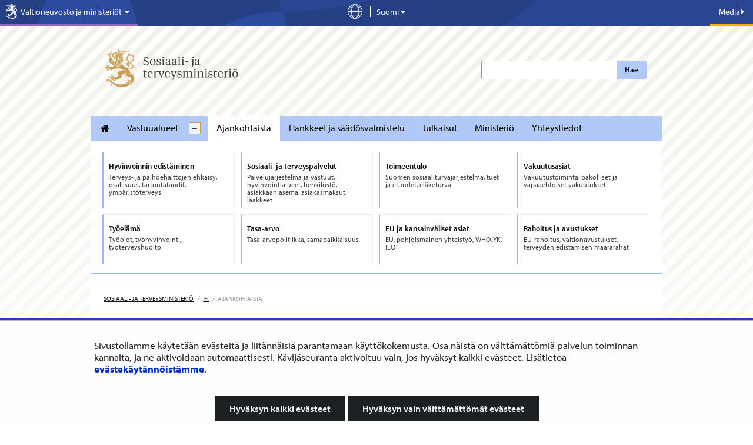

--- FILE ---
content_type: text/html;charset=UTF-8
request_url: https://stm.fi/ajankohtaista?p_p_id=com_liferay_asset_publisher_web_portlet_AssetPublisherPortlet_INSTANCE_QGPfXenrI9A4&p_p_lifecycle=0&p_p_state=normal&p_p_mode=view&_com_liferay_asset_publisher_web_portlet_AssetPublisherPortlet_INSTANCE_QGPfXenrI9A4_delta=20&p_r_p_resetCur=false&_com_liferay_asset_publisher_web_portlet_AssetPublisherPortlet_INSTANCE_QGPfXenrI9A4_cur=65
body_size: 48418
content:
<!doctype html>
<html class="ltr" dir="ltr" lang="fi-FI">
 <head> 
  <link rel="alternate" hreflang="en" href="https://stm.fi/en/current-issues?p_p_id=com_liferay_asset_publisher_web_portlet_AssetPublisherPortlet_INSTANCE_QGPfXenrI9A4&amp;p_p_lifecycle=0&amp;p_p_state=normal&amp;p_p_mode=view&amp;_com_liferay_asset_publisher_web_portlet_AssetPublisherPortlet_INSTANCE_QGPfXenrI9A4_delta=20&amp;p_r_p_resetCur=false&amp;_com_liferay_asset_publisher_web_portlet_AssetPublisherPortlet_INSTANCE_QGPfXenrI9A4_cur=65"> 
  <link rel="alternate" hreflang="sv" href="https://stm.fi/sv/aktuellt?p_p_id=com_liferay_asset_publisher_web_portlet_AssetPublisherPortlet_INSTANCE_QGPfXenrI9A4&amp;p_p_lifecycle=0&amp;p_p_state=normal&amp;p_p_mode=view&amp;_com_liferay_asset_publisher_web_portlet_AssetPublisherPortlet_INSTANCE_QGPfXenrI9A4_delta=20&amp;p_r_p_resetCur=false&amp;_com_liferay_asset_publisher_web_portlet_AssetPublisherPortlet_INSTANCE_QGPfXenrI9A4_cur=65"> 
  <link rel="alternate" hreflang="fi" href="https://stm.fi/ajankohtaista?p_p_id=com_liferay_asset_publisher_web_portlet_AssetPublisherPortlet_INSTANCE_QGPfXenrI9A4&amp;p_p_lifecycle=0&amp;p_p_state=normal&amp;p_p_mode=view&amp;_com_liferay_asset_publisher_web_portlet_AssetPublisherPortlet_INSTANCE_QGPfXenrI9A4_delta=20&amp;p_r_p_resetCur=false&amp;_com_liferay_asset_publisher_web_portlet_AssetPublisherPortlet_INSTANCE_QGPfXenrI9A4_cur=65"> 
  <title>Ajankohtaista - Sosiaali- ja terveysministeriö</title> 
  <meta http-equiv="X-UA-Compatible" content="IE=edge"> 
  <meta content="initial-scale=1.0, width=device-width" name="viewport"> 
  <meta content="text/html; charset=UTF-8" http-equiv="content-type"> 
  <script data-senna-track="permanent" src="/o/frontend-js-svg4everybody-web/index.js" type="text/javascript"></script> 
  <link href="https://stm.fi/o/yja-stm-theme/images/favicon.ico" rel="shortcut icon"> 
  <script data-senna-track="permanent" src="/o/frontend-js-jquery-web/jquery/jquery.min.js" type="text/javascript"></script> 
  <script data-senna-track="permanent" src="/o/frontend-js-jquery-web/jquery/init.js" type="text/javascript"></script> 
  <script data-senna-track="permanent" src="/o/frontend-js-jquery-web/jquery/ajax.js" type="text/javascript"></script> 
  <script data-senna-track="permanent" src="/o/frontend-js-jquery-web/jquery/bootstrap.bundle.min.js" type="text/javascript"></script> 
  <script data-senna-track="permanent" src="/o/frontend-js-jquery-web/jquery/collapsible_search.js" type="text/javascript"></script> 
  <script data-senna-track="permanent" src="/o/frontend-js-jquery-web/jquery/fm.js" type="text/javascript"></script> 
  <script data-senna-track="permanent" src="/o/frontend-js-jquery-web/jquery/form.js" type="text/javascript"></script> 
  <script data-senna-track="permanent" src="/o/frontend-js-jquery-web/jquery/popper.min.js" type="text/javascript"></script> 
  <script data-senna-track="permanent" src="/o/frontend-js-jquery-web/jquery/side_navigation.js" type="text/javascript"></script> 
  <link data-senna-track="permanent" href="/o/frontend-theme-font-awesome-web/css/main.css" rel="stylesheet" type="text/css"> 
  <meta property="og:locale" content="fi_FI"> 
  <meta property="og:locale:alternate" content="fi_FI"> 
  <meta property="og:locale:alternate" content="sv_SE"> 
  <meta property="og:locale:alternate" content="en_US"> 
  <meta property="og:locale:alternate" content="ar_SA"> 
  <meta property="og:locale:alternate" content="de_DE"> 
  <meta property="og:locale:alternate" content="et_EE"> 
  <meta property="og:locale:alternate" content="fr_FR"> 
  <meta property="og:locale:alternate" content="ru_RU"> 
  <meta property="og:locale:alternate" content="se_FI"> 
  <meta property="og:locale:alternate" content="so_SO"> 
  <meta property="og:site_name" content="Sosiaali- ja terveysministeriö"> 
  <meta property="og:title" content="Ajankohtaista - Sosiaali- ja terveysministeriö"> 
  <meta property="og:type" content="website"> 
  <meta property="og:url" content="https://stm.fi/ajankohtaista"> 
  <meta property="og:image" content="https://stm.fi/documents/1271139/5674935/kuvattoman%20sivun%20oletuskuva-UUSI.png/876b5d77-8296-c1f0-8afa-77da998416db?version=1.0&amp;t=1710751722330&amp;imagePreview=1"> 
  <meta property="og:image:secure_url" content="https://stm.fi/documents/1271139/5674935/kuvattoman%20sivun%20oletuskuva-UUSI.png/876b5d77-8296-c1f0-8afa-77da998416db?version=1.0&amp;t=1710751722330&amp;imagePreview=1"> 
  <meta property="og:image:type" content="image/png"> 
  <meta property="og:image:url" content="https://stm.fi/documents/1271139/5674935/kuvattoman%20sivun%20oletuskuva-UUSI.png/876b5d77-8296-c1f0-8afa-77da998416db?version=1.0&amp;t=1710751722330&amp;imagePreview=1"> 
  <meta property="og:image:height" content="1080"> 
  <meta property="og:image:width" content="1920"> 
  <link class="lfr-css-file" data-senna-track="temporary" href="https://stm.fi/o/yja-stm-theme/css/clay.css?browserId=chrome&amp;themeId=yjastm_WAR_yjastmtheme&amp;minifierType=css&amp;languageId=fi_FI&amp;t=1764606794000" id="liferayAUICSS" rel="stylesheet" type="text/css"> 
  <link data-senna-track="temporary" href="/o/frontend-css-web/main.css?browserId=chrome&amp;themeId=yjastm_WAR_yjastmtheme&amp;minifierType=css&amp;languageId=fi_FI&amp;t=1699991559480" id="liferayPortalCSS" rel="stylesheet" type="text/css"> 
  <link data-senna-track="temporary" href="/combo?browserId=chrome&amp;minifierType=&amp;themeId=yjastm_WAR_yjastmtheme&amp;languageId=fi_FI&amp;com_liferay_asset_publisher_web_portlet_AssetPublisherPortlet_INSTANCE_QGPfXenrI9A4:%2Fcss%2Fmain.css&amp;com_liferay_journal_content_web_portlet_JournalContentPortlet_INSTANCE_JOPt23KZd7CH:%2Fcss%2Fmain.css&amp;com_liferay_product_navigation_product_menu_web_portlet_ProductMenuPortlet:%2Fcss%2Fmain.css&amp;com_liferay_site_navigation_menu_web_portlet_SiteNavigationMenuPortlet_INSTANCE_R4O47qoaj0bK:%2Fcss%2Fmain.css&amp;fi_yja_events_web_mvc_portlet_EventDetailedHighlightPortlet_INSTANCE_ECNAFDTXOP2C:%2Fcss%2Fmain.css&amp;fi_yja_events_web_mvc_portlet_EventDetailedHighlightPortlet_INSTANCE_ECNAFDTXOP2C:%2Fcss%2Fevents.css&amp;fi_yja_language_version_tool_web_portlet_LanguageVersionToolSelectionPortlet:%2Fcss%2Fmain.css&amp;t=1764606794000" id="3985d40d" rel="stylesheet" type="text/css"> 
  <script data-senna-track="temporary" type="text/javascript">
	// <![CDATA[
		var Liferay = Liferay || {};

		Liferay.Browser = {
			acceptsGzip: function() {
				return true;
			},

			

			getMajorVersion: function() {
				return 131.0;
			},

			getRevision: function() {
				return '537.36';
			},
			getVersion: function() {
				return '131.0';
			},

			

			isAir: function() {
				return false;
			},
			isChrome: function() {
				return true;
			},
			isEdge: function() {
				return false;
			},
			isFirefox: function() {
				return false;
			},
			isGecko: function() {
				return true;
			},
			isIe: function() {
				return false;
			},
			isIphone: function() {
				return false;
			},
			isLinux: function() {
				return false;
			},
			isMac: function() {
				return true;
			},
			isMobile: function() {
				return false;
			},
			isMozilla: function() {
				return false;
			},
			isOpera: function() {
				return false;
			},
			isRtf: function() {
				return true;
			},
			isSafari: function() {
				return true;
			},
			isSun: function() {
				return false;
			},
			isWebKit: function() {
				return true;
			},
			isWindows: function() {
				return false;
			}
		};

		Liferay.Data = Liferay.Data || {};

		Liferay.Data.ICONS_INLINE_SVG = true;

		Liferay.Data.NAV_SELECTOR = '#navigation';

		Liferay.Data.NAV_SELECTOR_MOBILE = '#navigationCollapse';

		Liferay.Data.isCustomizationView = function() {
			return false;
		};

		Liferay.Data.notices = [
			

			
		];

		Liferay.PortletKeys = {
			DOCUMENT_LIBRARY: 'com_liferay_document_library_web_portlet_DLPortlet',
			DYNAMIC_DATA_MAPPING: 'com_liferay_dynamic_data_mapping_web_portlet_DDMPortlet',
			ITEM_SELECTOR: 'com_liferay_item_selector_web_portlet_ItemSelectorPortlet'
		};

		Liferay.PropsValues = {
			JAVASCRIPT_SINGLE_PAGE_APPLICATION_TIMEOUT: 0,
			NTLM_AUTH_ENABLED: false,
			UPLOAD_SERVLET_REQUEST_IMPL_MAX_SIZE: 3048576000
		};

		Liferay.ThemeDisplay = {

			

			
				getLayoutId: function() {
					return '4';
				},

				

				getLayoutRelativeControlPanelURL: function() {
					return '/group/stm/~/control_panel/manage?p_p_id=com_liferay_asset_publisher_web_portlet_AssetPublisherPortlet_INSTANCE_QGPfXenrI9A4';
				},

				getLayoutRelativeURL: function() {
					return '/ajankohtaista';
				},
				getLayoutURL: function() {
					return 'https://stm.fi/ajankohtaista';
				},
				getParentLayoutId: function() {
					return '1';
				},
				isControlPanel: function() {
					return false;
				},
				isPrivateLayout: function() {
					return 'false';
				},
				isVirtualLayout: function() {
					return false;
				},
			

			getBCP47LanguageId: function() {
				return 'fi-FI';
			},
			getCanonicalURL: function() {

				

				return 'https\x3a\x2f\x2fstm\x2efi\x2fajankohtaista';
			},
			getCDNBaseURL: function() {
				return 'https://stm.fi';
			},
			getCDNDynamicResourcesHost: function() {
				return '';
			},
			getCDNHost: function() {
				return '';
			},
			getCompanyGroupId: function() {
				return '10197';
			},
			getCompanyId: function() {
				return '10157';
			},
			getDefaultLanguageId: function() {
				return 'fi_FI';
			},
			getDoAsUserIdEncoded: function() {
				return '';
			},
			getLanguageId: function() {
				return 'fi_FI';
			},
			getParentGroupId: function() {
				return '1271139';
			},
			getPathContext: function() {
				return '';
			},
			getPathImage: function() {
				return '/image';
			},
			getPathJavaScript: function() {
				return '/o/frontend-js-web';
			},
			getPathMain: function() {
				return '/c';
			},
			getPathThemeImages: function() {
				return 'https://stm.fi/o/yja-stm-theme/images';
			},
			getPathThemeRoot: function() {
				return '/o/yja-stm-theme';
			},
			getPlid: function() {
				return '1271207';
			},
			getPortalURL: function() {
				return 'https://stm.fi';
			},
			getRealUserId: function() {
				return '10161';
			},
			getScopeGroupId: function() {
				return '1271139';
			},
			getScopeGroupIdOrLiveGroupId: function() {
				return '1271139';
			},
			getSessionId: function() {
				return '';
			},
			getSiteAdminURL: function() {
				return 'https://stm.fi/group/stm/~/control_panel/manage?p_p_lifecycle=0&p_p_state=maximized&p_p_mode=view';
			},
			getSiteGroupId: function() {
				return '1271139';
			},
			getURLControlPanel: function() {
				return '/group/control_panel?refererPlid=1271207';
			},
			getURLHome: function() {
				return 'https\x3a\x2f\x2fstm\x2efi\x2f';
			},
			getUserEmailAddress: function() {
				return '';
			},
			getUserId: function() {
				return '10161';
			},
			getUserName: function() {
				return '';
			},
			isAddSessionIdToURL: function() {
				return false;
			},
			isImpersonated: function() {
				return false;
			},
			isSignedIn: function() {
				return false;
			},

			isStagedPortlet: function() {
				
					
						return true;
					
					
			},

			isStateExclusive: function() {
				return false;
			},
			isStateMaximized: function() {
				return false;
			},
			isStatePopUp: function() {
				return false;
			}
		};

		var themeDisplay = Liferay.ThemeDisplay;

		Liferay.AUI = {

			

			getAvailableLangPath: function() {
				return 'available_languages.jsp?browserId=chrome&themeId=yjastm_WAR_yjastmtheme&colorSchemeId=01&languageId=fi_FI&t=1764683406368';
			},
			getCombine: function() {
				return false;
			},
			getComboPath: function() {
				return '/combo/?browserId=chrome&minifierType=&languageId=fi_FI&t=1764613874153&';
			},
			getDateFormat: function() {
				return '%d.%m.%Y';
			},
			getEditorCKEditorPath: function() {
				return '/o/frontend-editor-ckeditor-web';
			},
			getFilter: function() {
				var filter = 'raw';

				
					

				return filter;
			},
			getFilterConfig: function() {
				var instance = this;

				var filterConfig = null;

				if (!instance.getCombine()) {
					filterConfig = {
						replaceStr: '.js' + instance.getStaticResourceURLParams(),
						searchExp: '\\.js$'
					};
				}

				return filterConfig;
			},
			getJavaScriptRootPath: function() {
				return '/o/frontend-js-web';
			},
			getLangPath: function() {
				return 'aui_lang.jsp?browserId=chrome&themeId=yjastm_WAR_yjastmtheme&colorSchemeId=01&languageId=fi_FI&t=1764613874153';
			},
			getPortletRootPath: function() {
				return '/html/portlet';
			},
			getStaticResourceURLParams: function() {
				return '?browserId=chrome&minifierType=&languageId=fi_FI&t=1764613874153';
			}
		};

		Liferay.authToken = 'F28m0YCN';

		

		Liferay.currentURL = '\x2fajankohtaista\x3fp_p_id\x3dcom_liferay_asset_publisher_web_portlet_AssetPublisherPortlet_INSTANCE_QGPfXenrI9A4\x26p_p_lifecycle\x3d0\x26p_p_state\x3dnormal\x26p_p_mode\x3dview\x26_com_liferay_asset_publisher_web_portlet_AssetPublisherPortlet_INSTANCE_QGPfXenrI9A4_delta\x3d20\x26p_r_p_resetCur\x3dfalse\x26_com_liferay_asset_publisher_web_portlet_AssetPublisherPortlet_INSTANCE_QGPfXenrI9A4_cur\x3d65';
		Liferay.currentURLEncoded = '\x252Fajankohtaista\x253Fp_p_id\x253Dcom_liferay_asset_publisher_web_portlet_AssetPublisherPortlet_INSTANCE_QGPfXenrI9A4\x2526p_p_lifecycle\x253D0\x2526p_p_state\x253Dnormal\x2526p_p_mode\x253Dview\x2526_com_liferay_asset_publisher_web_portlet_AssetPublisherPortlet_INSTANCE_QGPfXenrI9A4_delta\x253D20\x2526p_r_p_resetCur\x253Dfalse\x2526_com_liferay_asset_publisher_web_portlet_AssetPublisherPortlet_INSTANCE_QGPfXenrI9A4_cur\x253D65';
	// ]]>
</script> 
  <script src="/o/js_loader_config?t=1764613886082" type="text/javascript"></script> 
  <script data-senna-track="permanent" src="/o/frontend-js-aui-web/aui/aui/aui.js" type="text/javascript"></script> 
  <script data-senna-track="permanent" src="/o/frontend-js-aui-web/liferay/modules.js" type="text/javascript"></script> 
  <script data-senna-track="permanent" src="/o/frontend-js-aui-web/liferay/aui_sandbox.js" type="text/javascript"></script> 
  <script data-senna-track="permanent" src="/o/frontend-js-aui-web/aui/attribute-base/attribute-base.js" type="text/javascript"></script> 
  <script data-senna-track="permanent" src="/o/frontend-js-aui-web/aui/attribute-complex/attribute-complex.js" type="text/javascript"></script> 
  <script data-senna-track="permanent" src="/o/frontend-js-aui-web/aui/attribute-core/attribute-core.js" type="text/javascript"></script> 
  <script data-senna-track="permanent" src="/o/frontend-js-aui-web/aui/attribute-observable/attribute-observable.js" type="text/javascript"></script> 
  <script data-senna-track="permanent" src="/o/frontend-js-aui-web/aui/attribute-extras/attribute-extras.js" type="text/javascript"></script> 
  <script data-senna-track="permanent" src="/o/frontend-js-aui-web/aui/event-custom-base/event-custom-base.js" type="text/javascript"></script> 
  <script data-senna-track="permanent" src="/o/frontend-js-aui-web/aui/event-custom-complex/event-custom-complex.js" type="text/javascript"></script> 
  <script data-senna-track="permanent" src="/o/frontend-js-aui-web/aui/oop/oop.js" type="text/javascript"></script> 
  <script data-senna-track="permanent" src="/o/frontend-js-aui-web/aui/aui-base-lang/aui-base-lang.js" type="text/javascript"></script> 
  <script data-senna-track="permanent" src="/o/frontend-js-aui-web/liferay/dependency.js" type="text/javascript"></script> 
  <script data-senna-track="permanent" src="/o/frontend-js-aui-web/liferay/util.js" type="text/javascript"></script> 
  <script data-senna-track="permanent" src="/o/frontend-js-web/loader/config.js" type="text/javascript"></script> 
  <script data-senna-track="permanent" src="/o/frontend-js-web/loader/loader.js" type="text/javascript"></script> 
  <script data-senna-track="permanent" src="/o/frontend-js-web/liferay/dom_task_runner.js" type="text/javascript"></script> 
  <script data-senna-track="permanent" src="/o/frontend-js-web/liferay/events.js" type="text/javascript"></script> 
  <script data-senna-track="permanent" src="/o/frontend-js-web/liferay/lazy_load.js" type="text/javascript"></script> 
  <script data-senna-track="permanent" src="/o/frontend-js-web/liferay/liferay.js" type="text/javascript"></script> 
  <script data-senna-track="permanent" src="/o/frontend-js-web/liferay/global.bundle.js" type="text/javascript"></script> 
  <script data-senna-track="permanent" src="/o/frontend-js-web/liferay/portlet.js" type="text/javascript"></script> 
  <script data-senna-track="permanent" src="/o/frontend-js-web/liferay/workflow.js" type="text/javascript"></script> 
  <script data-senna-track="temporary" src="/o/js_bundle_config?t=1764613909210" type="text/javascript"></script> 
  <script data-senna-track="temporary" type="text/javascript">
	// <![CDATA[
		
			
				
		

		

		
	// ]]>
</script> 
  <style>
.portlet-nested-portlets.alertBox>section>.portlet-content ul li{
    padding-bottom: 0.3em;
}
.kohde-portlet .accordion__content ol,
.kohde-portlet .project__description ul{
font-size: 0.875em !important;
}
.kohde-portlet .accordion__content ol li,
.kohde-portlet .project__description ul li{
font-size: var(--yja-font-size-md) !important;
}
.kohde-portlet .accordion__content ol li p{
font-size: var(--yja-font-size-md) !important;
}
.card .card__timeline{
    padding: 0 1em;
}
.kohde-portlet .timeline__stage:before, 
.kohde-portlet .timeline__stage:after{
top: 30px !important;
}
.kohde-portlet .timeline__stage span:first-child:after{
margin: 5px auto 0px auto !important;
}
a.timeline__stage.modal--opener,
a.timeline__stage.modal--opener .timeline__date{
text-decoration: none !important;
color: #333;
}
a.timeline__stage.modal--opener .timeline__title{
text-decoration: underline !important;
}
.viewer__container--related .accordion__content h4{
    font-size: var(--yja-font-size-md) !important;
    line-height: 1.2 !important;
    font-weight: var(--yja-font-weight-light) !important;
}
.viewer__container--related .accordion__content p a{
    text-decoration: underline !important;
}
.kohde-portlet header.portlet-topper {
    background: transparent !important;
    padding: 0;
    margin: 0;
    height: auto;
    border: 0 !important;
}
/* YJAVNK-1184 evästehyväksyntä mobiilissa --> */
@media screen and (max-width: 480px){
    #yja-cookie-dialog .yja-cookie-dialog-buttons a.btn {
        height: auto;
        white-space: normal;
        line-height: 1.35em;
    }
}
/* <-- YJAVNK-1184 */
/* YJAVNK-970 */
.other-language-wrapper *:not([class*="icon"]){
    font-family: arial !important;
}
/* YJAVNK-970 */
html:lang(se-fi), :lang(se-fi)  h1, :lang(se-fi)  h2, :lang(se-fi)  h3, :lang(se-fi)  h4, :lang(se-fi)  h5, :lang(se-fi)  h6, :lang(se-fi)  p, :lang(se-fi)  li, :lang(se-fi)  a, :lang(se-fi) h3 span.name{
font-family: arial !important;
}
body.site:not(.dialog-iframe-popup) .nav-menu ul > li a, 
body.site:not(.dialog-iframe-popup) .list-menu ul > li a{
font-family: var(--yja-font-sans-serif-semi-condensed) !important;
font-weight: var(--yja-font-weight-bold) !important;
font-style: normal;
}
body.site:not(.dialog-iframe-popup) .ingress p, 
body.site:not(.dialog-iframe-popup) div.ingress, 
body.site:not(.dialog-iframe-popup) p.ingress {
    font-family: var(--yja-base-font-family);
    font-weight: var(--yja-font-weight-bold) !important;
    font-style: normal;
}
body.site:not(.dialog-iframe-popup) a.btn,
body.site:not(.dialog-iframe-popup) button.btn{
font-weight: var(--yja-font-weight-bold) !important;
}
.portlet-body .feed-item h6,
.portlet-body .panel .feed-item h6{
font-weight: var(--yja-font-weight-bold) !important;
font-size: 1.1em;
font-family: var(--yja-heading-font-family) !important;
}
body:not(.dialog-iframe-popup) #wrapper #content .yja-generic-application-portlet-VAHVA .feed-item a.attachment.external {
    color: #0f0f0f!important;
    border-bottom: 1px solid #0f0f0f!important;
}

/* YJASTM-773 HOTFIX */
@media only screen and (max-width: 767px) {
    .homepage #column-11,
    .homepage #column-12 {
        flex: 0 0 100%;
        max-width: 100%;
    }
}

/* YJASTM-782, hyphenation used if available, word-wrap as backup */
.landingpage-lift-wrapper .landingpage-lift .description > * {
    hyphens: auto;
    word-wrap: break-word;
}

</style> 
  <meta name="google-site-verification" content="8OQ46VBnKAUeSU3gZ3U3LS8hAsZGu3u5Brh5JWZ85Jo"> 
  <meta name="yandex-verification" content="9e514dc6b7b06814"> 
  <!-- YJAVNK-970 --> 
   
  <!-- end of YJAVNK-970 --> 
  <!-- BEGIN Snoobi siteanalytics V2.0 --> 
   
  <!-- END Snoobi siteanalytics V2.0 --> 
  <style data-senna-track="temporary" type="text/css">
.list-menu--dynamic {
    .list-menu__title {
        word-break: break-word;
    }
}
</style> 
  <link data-senna-track="temporary" href="https://stm.fi/ajankohtaista/-/asset_publisher/QGPfXenrI9A4/rss?_com_liferay_asset_publisher_web_portlet_AssetPublisherPortlet_INSTANCE_QGPfXenrI9A4_cur=65&amp;_com_liferay_asset_publisher_web_portlet_AssetPublisherPortlet_INSTANCE_QGPfXenrI9A4_delta=20" rel="alternate" title="RSS" type="application/rss+xml"> 
  <link data-senna-track="temporary" href="https://stm.fi/ajankohtaista/-/asset_publisher/QGPfXenrI9A4/rss?_com_liferay_asset_publisher_web_portlet_AssetPublisherPortlet_INSTANCE_QGPfXenrI9A4_cur=65&amp;_com_liferay_asset_publisher_web_portlet_AssetPublisherPortlet_INSTANCE_QGPfXenrI9A4_delta=20" rel="alternate" title="RSS" type="application/rss+xml"> 
  <link data-senna-track="temporary" href="https://stm.fi/ajankohtaista/-/asset_publisher/9qkrWhc4iCCt/rss" rel="alternate" title="RSS" type="application/rss+xml"> 
  <link data-senna-track="temporary" href="https://stm.fi/ajankohtaista/-/asset_publisher/9qkrWhc4iCCt/rss" rel="alternate" title="RSS" type="application/rss+xml"> 
  <link data-senna-track="temporary" href="https://stm.fi/ajankohtaista/-/asset_publisher/LryApOYhvLVn/rss" rel="alternate" title="RSS" type="application/rss+xml"> 
  <link data-senna-track="temporary" href="https://stm.fi/ajankohtaista/-/asset_publisher/LryApOYhvLVn/rss" rel="alternate" title="RSS" type="application/rss+xml"> 
  <style data-senna-track="temporary">
  :root {
  --yja-events-listing-event-title-font-size: .813rem;
  --yja-events-listing-event-title-lh: 1.25;
  --yja-events-listing-event-title-font-weight: 400;
  }



    .yja-events__listing {
        list-style-type: none;
        margin:0;
        padding: 0;
    }

    .yja-event__details {
        display: grid;
        grid-template-columns: 5ch 1fr;
        gap: .625rem;
        align-items: center;
    }

    @media screen and (max-width: 768px) {
      .yja-event__details {
        grid-template-columns: 10ch 1fr;
      }
    }

    .yja-event {
        margin-bottom: var(--yja-events-listing-event-margin-bottom, .625rem);
        padding: .375rem .625rem

    }

    .yja-event:nth-child(even) {
        background: #f7f7f7;
    }

    .yja-event__title {
        order: 2;
    }
    .yja-event__heading {
        font-family: var(--yja-base-font-family);
        font-size: var(--yja-events-listing-event-title-font-size, .813rem);
        font-weight: var(--yja-events-listing-event-title-font-weight, 400);
        line-height: var(--yja-events-listing-event-title-lh, inherit);
    }

    .event-highlight .feed-item__heading {
      line-height: .5 !important;
       margin: 0;
    }

    .yja-event__meta {
        order: 1;
        font-size: var(--yja-events-listing-event-font-size-sm, .813rem);
        font-weight: 600;
        color: var(--yja-base-font-color);
        line-height: var(--yja-events-listing-event-title-lh, inherit);
    }
    .yja-event__meta {
        display: var(--yja-events-listing-event-meta-display, flex);
    }

    .yja-event__location {
        margin-left: var(--yja-events-listing-event-meta-margin-left, 1ch);
    }
    .yja-event__link {
        color: #253e82;

    }
</style> 
  <link class="lfr-css-file" data-senna-track="temporary" href="https://stm.fi/o/yja-stm-theme/css/main.css?browserId=chrome&amp;themeId=yjastm_WAR_yjastmtheme&amp;minifierType=css&amp;languageId=fi_FI&amp;t=1764606794000" id="liferayThemeCSS" rel="stylesheet" type="text/css"> 
  <style data-senna-track="temporary" type="text/css">
		.site #banner.no-navigation.layout--frontpage {
min-height: 0 !important;
}

.site #wrapper .landingpage-lift-wrapper .landingpage-lift .landingpage-lift-link .description p {
font-size: var(--yja-font-size-sm);
}

.site  #wrapper .list__item .item__heading {
color: var(--yja-base-font-color);
font-size: var(--yja-feed-listing-headings-font-size);
line-height: var(--yja-feed-listing-headings-line-heigth);
}
.site #wrapper .list__item .item__heading a {
color: var(--yja-base-font-color);
text-decoration: none;
border-bottom: 0;
font-family: var(--yja-feed-listing-headings-font-family);
}
.site #wrapper .list__item .item__heading a:hover {
text-decoration: none;
border-bottom: 2px solid var(--yja-link-color-hover);
}

/* YJASTM-551 */
.breadcrumb > li {
    float: none;
    display: inline-block;
}

/*/YJASTM-526*/

.yui3-dd-drop {
min-height: 5px !important;
}

.aui div:not(.landingpage-lift-wrapper) a.yja-external-link:after {
    background: transparent;
    padding: 0;
    right: auto;
    bottom: auto;
    color: inherit;
    line-height: inherit;
}

.aui .portlet-asset-publisher .asset-metadata {
margin-left:0;
}
.aui .portlet-asset-publisher .asset-metadata .metadata-modified-date {
background: none;
    color: #727272;
padding-left:0;
}
.aui .portlet-asset-publisher .asset-metadata .metadata-modified-date:before {
font-family: 'fontawesome-alloy';
    speak: none;
    font-style: normal;
    font-weight: normal;
    font-variant: normal;
    text-transform: none;
    line-height: 1;
    -webkit-font-smoothing: antialiased;
content: "\f044";

}

.aui .yja-accordion {
    margin-bottom: 1em;
}
.aui .yja-accordion .yja-accordion-content {
    display: none;
    padding: 1.1875em;
    border: solid 1px #dddddd;
}
.aui .yja-accordion .yja-accordion-content h1,
.aui .yja-accordion .yja-accordion-content h2,
.aui .yja-accordion .yja-accordion-content h3,
.aui .yja-accordion .yja-accordion-content h4,
.aui .yja-accordion .yja-accordion-content h5,
.aui .yja-accordion .yja-accordion-content h6 {
    color: #222222;
}

.aui .yja-accordion h4.yja-accordion-toggle {
    background: #22bcec;
    color: white !important;
    padding: 1em 0.71429em;
    font-weight: 300;
    margin: 0;
    cursor: pointer;
    margin-bottom: 1px;
    font-size: 1.2em;
}

.aui .yja-accordion h4.yja-accordion-toggle.grey {
    background: #f0f0f0;
    color: #27a2d4 !important;
    border-left: solid 1px #dddddd;
    border-right: solid 1px #dddddd;
    border-top: solid 1px #dddddd;
}

.aui .yja-accordion h4.yja-accordion-toggle.accordion-small {
    padding: .67143em 0.71429em;
}

.aui .yja-accordion .yja-accordion-wrapper.open .yja-accordion-content {
    display: block;
}

.aui .yja-accordion .yja-accordion-wrapper.open h4.yja-accordion-toggle {
    margin-bottom: 0;
}

.aui h1, .aui h2, .aui h3, .aui h4, .aui h5, .aui h6 {
    word-break: normal !important;
}
.aui .portlet-blogs img[style*="float:left"],
.aui .portlet-blogs img[style*="float: left"],
.aui .portlet-blogs img.pull-left {
    margin-right:15px;
}

.aui .portlet-blogs img[style*="float:right"],
.aui .portlet-blogs img[style*="float: right"],
.aui .portlet-blogs img.pull-right {
    margin-left:15px;
}
.aui #wrapper .journal-content-article li a {
position:relative;
zoom:1;
}
a.content-lift-link:after {
    display:none;
}
.carousel-wrapper ul li:last-child {
    width: 160px;
}
.aui .btn.pdf-file:after, .aui a.pdf.btn:after {
    content: " PDF";
    font-size: 0.9em;
    margin-left: 2px;
background:none !important;
padding:0;
color:inherit !important;
}
.aui .external-link.pdf-file:after, .aui a.pdf.external-link:after {
    content: "PDF";
    margin-left: 2px;
    background-color: #e9e9e9 !important;
    color: #838383 !important;
    font-family:Arial,sans-serif;
    margin-bottom: -2px;
    top: -1px;
    padding: 0.45em 0.3em 0.35em;

}
.aui body.stm .journal-content-article .carousel-wrapper ul.unstyled li {
    padding-right: 10px;
    margin-right: 10px;
}
.yja-social-share-portlet .alert {
display: none;
}
.yja-search-portlet .sites-label  {
    display:none;
}

.aui .ru .top-bar-section ul li.special-nav-trigger #dropdown-menu li a {
    position: relative;
padding: 9px 20px 9px 15px;
}
.aui .ru .top-bar-section ul li.special-nav-trigger #dropdown-menu li .icon-chevron-right {
        position: absolute;
    top: 50%;
right: 8px;
    margin-top: -5px;
}
.aui .meta .ministries span {
    font-size: 1em;
}
.aui #stm-footer-wrapper #stm-footer .stm-footer-menubar-wrapper .left .text-wrapper {
    padding-top: 9px;
}
.aui .defer-image.small {
    width: 283px;
max-width: 100%;
}
.aui body.stm #topSearchform .search-btn {
    left: auto;
}
.aui body.stm .news-page h1 {
    font-weight: 600;
    line-height: 1.2em;
    font-size: 2.225em;
}
.aui body.stm p.ingress {
    font-size: 1.1em !important;
    line-height: 1.4em !important;
/*
    font-size: 1em !important;
    line-height: 1.5em !important;
*/
}
.aui body.stm,
.aui body.stm p.ingress,
.aui body.stm .ingress,
.aui body.stm blockquote,
.aui body.stm .mainlift, 
.aui body.stm .newsfeedContent, 
.aui body.stm .textarea-container,
.aui body.stm .feed-item h6
    {
    font-family: Arial,sans-serif;
    font-weight: normal !important;
}

.aui body.stm h1, 
.aui body.stm h2, 
.aui body.stm h3, 
.aui body.stm h4, 
.aui body.stm h5, 
.aui body.stm h6,
.aui body.stm .panel .feed-item h6,
.aui body.stm .carousel .name,
.aui body.stm footer .logo a .department .name    {
    font-family: 'GillSansMTStd-Medium',Arial,sans-serif;
    font-weight: normal !important;
}
.aui body.stm .main-nav {
    font-family: Arial,sans-serif;
    font-weight: normal !important;
}

.aui body.stm .bold {
    font-family:Arial,sans-serif;
    font-weight: normal;
}

.aui body.stm blockquote,
.aui body.stm blockquote p {
        font-style:italic;
}
.aui #stm-footer-wrapper #stm-footer .stm-footer-menubar-wrapper .right .text-wrapper span {
    line-height: 3.385;
}
#stm-footer-wrapper #stm-footer .stm-footer-menubar-wrapper .left .text-wrapper {
    font-size: 17px;
}
#stmFooterBureauName.stmFooterMenuText {
    font-size:0.9em !important;
line-height:2em;
}
#stmFooterMenuToggle {
    position:static;
}
.aui .project-search-portlet .gridItem h3 {
    font-size:1.5em;
}
.aui .stm p, .aui .stm table, .aui .stm .ingress {
    line-height: 1.4;
    margin-bottom: 0.625em;
}
.aui .stm .content-lift p {
    font-size: 0.875em;
}
.frontpage .news-list  {
margin: 20px 0;
}
.aui body.stm .journal-content-article ul li:before,
.aui .net-services li:before {
    display:none;
}
.aui body.stm .journal-content-article ul li {
    list-style: outside url("/documents/1271139/1316721/bullet.png") disc;
    margin-left: 30px;
}
.aui body.stm .journal-content-article ul.unstyled li {
    list-style: none;
    margin-left: 0px;
}
.aui body.stm #main-content, .aui body.stm .columns-max, .aui body.stm .content-ground {
    z-index: auto !important;
}

.aui .panel.net-services {
    background-color: #ececec;
}
.aui .stm .panel.net-services h3,
.aui .stm .panel.net-services  ul li  a {
    color: #3a3a3a;
}
.aui .stm .panel.net-services h3 {
    border-bottom: 1px solid #3a3a3a;
}


.aui .stm .journal-content-article ul li ul {
margin-bottom:0;
}
.aui .journal-content-article p + ul {
    margin-top: -5px;
}

.aui body.stm .portlet .portlet-topper .hed-section {
    border-bottom: 2px solid #5d6068;
    font-size:1.4em;
}
.aui .stm .subscribe-action {
    top: 0;
}

.aui .portlet-asset-publisher::before, .aui .portlet-asset-publisher::after {
    content: "";
    display: table;
    line-height: 0;
}
.aui .portlet-asset-publisher::after {
    clear: both;
}
.aui body.stm .landingpage-lift-wrapper ul li.landingpage-lift {
    margin: 10px 0 0 8px;
}

.aui  body.stm .landingpage-lift-wrapper ul li.landingpage-lift:nth-child(3n+1) {
    margin-left: 0;
}
@media print {
.aui body.stm #wrapper #content {
    margin-top: 0px !important;
}
#stm-footer-wrapper,
.yja-social-share-portlet{
    display:none;
}
}

@media only screen and (max-width: 480px) {
.aui .stm .landingpage-lift-wrapper .landingpage-lift {
    width: 48%;
min-height:0;
}
.aui  body.stm .landingpage-lift-wrapper ul li.landingpage-lift:nth-child(3n+1) {
    margin-left: 8px;
}
.aui  body.stm .landingpage-lift-wrapper ul li.landingpage-lift:nth-child(2n+1) {
    margin-left: 0;
}

}
.aui body.stm h1, 
.aui body.stm h2, 
.aui body.stm h3, 
.aui body.stm h4, 
.aui body.stm h5, 
.aui body.stm h6,
.aui body.stm .panel .feed-item h6,
.aui body.stm .carousel .name,
.aui body.stm footer .logo a .department .name    {
    /* font-family: 'GillSansMTStd-Medium',Arial,sans-serif;
    font-weight: normal !important;
    */
font-family: "Gotham XNarrow 5r", "Gotham XNarrow A", "Gotham XNarrow B", Helvetica, Arial, sans-serif;
font-weight: 500 !important;
}
@media(min-width: 768px) and (max-width: 973px){
.aui body.stm.homepage #wrapper #content {
    margin-top: -130px;
}
.aui body.stm.homepage #wrapper #content.special-nav-closed {
    margin-top: -450px;
}
}
@media(min-width: 974px){
.aui body.stm.homepage #wrapper #content {
    margin-top: -265px;
}
.aui body.stm.homepage #wrapper #content.special-nav-closed {
    margin-top: -493px;
}
}

html[lang="fi-FI"] .stm .special-nav ul li a{
min-height: 70px !important;
}
html[lang="fi-FI"] .stm .special-nav ul li,
html[lang="sv-SE"] .stm .special-nav ul li,
html[lang="en-US"] .stm .special-nav ul li{
min-height: 85px !important;
}
html[lang="fi-FI"] .stm .special-nav ul li a,
html[lang="sv-SE"] .stm .special-nav ul li a,
html[lang="EN-us"] .stm .special-nav ul li a{
min-height: 80px !important;
}
html[lang="ru-RU"] .stm .special-nav ul li{
min-height: 85px !important;
}
html[lang="ru-RU"] .stm .special-nav ul li a{
min-height: 80px !important;
}
.aui .stm .special-nav ul li{
margin-bottom: 10px !important;
}

/* YJAVNK-457 Headerin kielivalikko muutokset */ 

.aui .stm .language-version-selection-portlet ul.en .en, 
.aui .stm .language-version-selection-portlet ul.fi .fi, 
.aui .stm .language-version-selection-portlet ul.sv .sv {
        display: inline !important;
}

/* YJAY-2295, Pääuutisnosto */
.aui .media-item a:hover h2, 
.aui .media-item a:focus h2{		
    color: #2ba6cb;
}
.aui .media-item a:hover h2 .additional-header, 
.aui .media-item a:focus h2 .additional-header{
        color: #3a3a3a;
}

.aui body .person-panel  img{
        width: 45%;
        max-width: 125px;
        min-width: 125px;
}

.aui body .person-panel  div{
        width: 55%;
}
.aui body.stm #content .listing-layout{
    background: white;
    padding: 20px;
    position: relative;
    z-index: auto !important;
}
/* YJAVNK-598 Murupolku mobiilissa valtioneuvosto.fi --> */

@media screen and (max-width: 768px) {
    .aui .portlet-breadcrumb {
        display: block !important;
        }
    .aui .portlet-breadcrumb.article ul.breadcrumb li.last,
    .aui .portlet-breadcrumb.article ul.breadcrumb li:nth-last-child(2),
    .aui .portlet-breadcrumb.article ul.breadcrumb li:nth-last-child(3) .divider{
        display: none !important;
    }
    .aui .portlet-breadcrumb.article ul.breadcrumb li:nth-last-child(3) a{
        color: #999999 !important;
    }
}
.signed-out .portlet-borderless-container {
    min-height: 0;
    position: relative;
}

html:lang(se-FI) body .mm-slideout.mm-page div#media_curtain div.media-bar div.remove-bottom div.lan_selection_view .lan_selection_area .lan_selection .languageSelectionContent.fi,
html:lang(se-FI) body .mm-slideout.mm-page div#media_curtain div.media-bar div.remove-bottom div.lan_selection_view .lan_selection_area .lan_selection .languageSelectionContent.sv,
html:lang(se-FI) body .mm-slideout.mm-page div#media_curtain div.media-bar div.remove-bottom div.lan_selection_view .lan_selection_area .lan_selection .languageSelectionContent.en,
html:lang(se-FI) body .mm-slideout.mm-page div#media_curtain div.media-bar div.remove-bottom div.lan_selection_view .lan_selection_area .lan_selection .languageSelectionContent.ru,
html:lang(se-FI) body .mm-slideout.mm-page div#media_curtain div.media-bar div.remove-bottom div.lan_selection_view .lan_selection_area .lan_selection .languageSelectionContent.de,
html:lang(se-FI) body .mm-slideout.mm-page div#media_curtain div.media-bar div.remove-bottom div.lan_selection_view .lan_selection_area .lan_selection .languageSelectionContent.fr{
display: none !important;
}

/* temporary timeline topper style */
.signed-out .portlet-boundary_fi_yja_timeline_YjaTimelineViewPortlet_ .portlet >.portlet-topper {
    display: none !important;
    speak: none;
}
/* saavutettavuus - linkit --> */
#wrapper>:not(header) a:not(.btn):not(.lfr-nav-item), #wrapper>:not(header) a.text-link{
border-bottom-width: 1px !important;
}

/* YJASTM-724, remove border in media gallery images */
body #wrapper .common-image-gallery .common-gallery-item a {
    border-bottom-width: 0px !important;
}

.has-error .help-block{
    font-weight: bold;
}
html body:not(.dialog-iframe-popup) a:focus {
    outline: 2px solid #33f !important;
    color: initial;
    text-decoration: none !important;
}
.card__from--vnk > a{
border-bottom: none !important;
}
span.card__label a{
border-bottom: none !important;
text-decoration: none !important;
color: #000 !important;
}
span.card__label a:hover{
border-bottom: none !important;
text-decoration: none !important;
}
.pager li a{
border-bottom: 1px solid #ddd !important;
}
.person-panel.col-12 a{
border-bottom: none !important;
text-decoration: underline !important;
}
.person-panel.col-12 a:hover{
border-bottom: none !important;
text-decoration: underline !important;
}
body:not(.dialog-iframe-popup) #wrapper #content div.portlet-msg-info a,
body:not(.dialog-iframe-popup) #wrapper #content p.tweet a{
    border-bottom-width: 1px !important;
}
.dms-portlet ul.pagination li a{
    border-bottom: 1px solid #e3e4e5 !important;
}
.dms-portlet ul.pagination>li.active>a, 
.dms-portlet ul.pagination>li.active>a:hover, 
.dms-portlet ul.pagination>li.active>a:focus{
    color: #fff !important;
}
.subscribe-action a{
    border-bottom: none !important;
}
.taglib-language-list-text{
    border: none !important;	
}
label .text-warning {
    color: #4d4d4d !important;
    font-size: 0.4rem !important;
}
div.toggleLanSelectionViewWrapper button.toggleLanSelectionView{
box-shadow: none;
}
#wrapper #content .frontpage .media-item a:hover .meta,
#wrapper #content .frontpage .media-item a:hover .mainlift{
color: #222 !important;
}
#wrapper #content .frontpage .media-item a:hover h2{
color: #365abd !important
}
#wrapper #content .media-item.news-page a{
    color: #009 !important;
    cursor: pointer !important;
    text-decoration: none !important;
    border-bottom: 1px solid #009 !important;
}
#wrapper #content .media-item.news-page .yja-tag-group a{
border-bottom: none !important;
color: #0f0f0f !important;
}
#wrapper .mobile-menu-actions a{
color: #333 !important;
}
/* \3c-- saavutettavuus - linkit */

/* YJASTM-692 temp */
@media only screen and (max-width: 767px) {
    div#column-3.portlet-column.portlet-column-first.col.col-sm-12.col-md-3{
        display: none;
    }

    .three-col .portlet-layout.row{
        display: block;
        margin: 0;
    }
}

.three-col{
    padding: 0 1.4rem;
}

/* YJAY-3575 */
#wrapper .web-content-listing-portlet .lfr-nav .nav-item.active a{
        color: #fff !important;
        }

#wrapper .web-content-listing-portlet .page-item.active .page-link{
    color: #fff !important;
}

/* YJASTM-707, remove /yja-shared/ bottom margin from specific presentational picture */
.journal-content-article img[src*="SotuWebheader+ohut.png"] {
    margin-bottom: 0px !important;
}

/* YJASTM-723, hanke-portlet */
.kohde-portlet .hearing p.hearing__title {
    font-size: 1.1rem;
}

/* YJASTM-703, refinement of visuals */
.landingpage-lift-wrapper .landingpage-lift .landingpage-lift-link .landing-page-title {
    text-decoration-thickness: 1.5px;
}

/* YJASTM-721, remove unnecessary default top margins */
.portlet-asset-publisher .yja-card .yja-card__heading {
    margin-top: 0px;
}

/* YJASTM-722, vertical alignment of thumbnails */
.yt-channel-holder .yt-channel-list .yt-channel-video .videoThumbnail {
    height: 100%;
}

/* YJAMINEDU-405, fix after global adt changes */
body.stm .person-panel h5, 
body.stm .person-panel .person-panel--heading {
    font-size: 1.365rem;
    margin-top: 0.5em;
}

/* YJASTM-816 prevent title overflow */
.miko-minister-portlet .minister-title {
    hyphens: auto;
    word-wrap: break-word;
}

/* YJASTM-814 */
.logo.default-logo img {
    height: 65px;
}

.minister-contact-info-wrapper .card-contact {
    border-color: #ebeff8 !important;
    padding: 40px !important;
    .bg-white {
        background-color: unset !important;
    }
}

.min-card {
    border-radius: unset !important;

    .min-card-body{
        p {
            color: var(--yja-base-font-color, #0f0f0f) !important;
        }
    }
}

.minister-view-wrapper #additionalinformation a {
    font-weight: var(--yja-paragraph-font-weight, var(--yja-font-weight-normal, 400)) !important;
}

/* YJASTM-876 */
.kohde-portlet .portlet__theme--stm .contact__card {
    border-left-color: #96b8f3
}
.kohde-portlet .card__from--stm.card__list {
    border-top-color: #96b8f3
}
.kohde-portlet .portlet__theme--stm .button--group .dropdown-menu,.kohde-portlet .portlet__theme--stm .button--group>a.dropdown-toggle {
    background: #96b8f3
}
.kohde-portlet .portlet__theme--stm .timeline__controls button:hover,.kohde-portlet .portlet__theme--stm .timeline__controls button:focus {
    background-color: #96b8f3
}
.kohde-portlet .portlet__theme--stm .panel--filter svg {
    fill: #96b8f3
}
.kohde-portlet .portlet__theme--stm .panel--filter.svg--stroke svg {
    stroke: #96b8f3 !important
}
.kohde-portlet .portlet__theme--stm .panel--filter button[aria-selected=true] {
    background-color: #96b8f3;
    border-color: #96b8f3
}
.kohde-portlet .portlet__theme--stm .panel--filter button[aria-selected=true]:after {
    border-top-color: #96b8f3
}
.kohde-portlet .portlet__theme--stm .panels__container:not(.dirty) .panel--plain {
    background-color: #96b8f3;
    border-color: #96b8f3
}
.kohde-portlet .portlet__theme--stm .panels__container:not(.dirty) .panel--plain svg {
    fill: #96b8f3 !important
}
.kohde-portlet .portlet__theme--stm .timeline__stage span:first-child:after {
    background-color: #96b8f3
}
.kohde-portlet .portlet__theme--stm .timeline__stage[data-ongoing=false][data-static=false] span:first-child:after {
    border-color: #96b8f3
}
.kohde-portlet .portlet__theme--stm .theme__tabs>label[aria-selected=true] {
    border-color: #96b8f3
}
.kohde-portlet .portlet__theme--stm .project__search__container {
    border-top: 5px solid #96b8f3;
}
.kohde-portlet .card__from--stm:hover {
    background: rgba(150, 184, 243, 0.1);
}

.stm .list-menu .lfr-nav-item {
    word-break: break-word;
}

body.stm #content .listing-layout .portlet-body > .journal-content-article picture img {
    max-width: 100% !important
}
	</style> 
  <style data-senna-track="temporary" type="text/css">

		

			

				

					

#p_p_id_com_liferay_asset_publisher_web_portlet_AssetPublisherPortlet_INSTANCE_QGPfXenrI9A4_ .portlet-content {

}




				

			

		

			

		

			

		

			

		

			

				

					

#p_p_id_com_liferay_asset_publisher_web_portlet_AssetPublisherPortlet_INSTANCE_LryApOYhvLVn_ .portlet-content {

}




				

			

		

			

				

					

#p_p_id_com_liferay_journal_content_web_portlet_JournalContentPortlet_INSTANCE_37HfXOM9fmqj_ .portlet-content {

}




				

			

		

			

		

			

				

					

#p_p_id_com_liferay_asset_publisher_web_portlet_AssetPublisherPortlet_INSTANCE_9qkrWhc4iCCt_ .portlet-content {

}




				

			

		

			

		

			

		

			

				

					

#p_p_id_fi_yja_events_web_mvc_portlet_EventDetailedHighlightPortlet_INSTANCE_ECNAFDTXOP2C_ .portlet-content {

}




				

			

		

			

		

	</style> 
  <style>
/* Publication Theme Mobile navigation */
.yja-publication .yja-mobile-navigation { display: none; }
/* YJAOM-815 */
.top-frame .has-control-menu.controls-visible .portlet-asset-publisher .portlet-topper{
    z-index: 3;
}

/* YJAY-3881  */
.chrome .input-group .btn:focus, .chrome .input-group .form-control:focus {
    z-index: inherit;
}

/* SD-30779 */ 
*[lang="ar_SA"], *[lang="ar-SA"], *[lang="ar-SA"] *{ direction: rtl !important; }


/* YJALR71-2924 */
.controls-visible.signed-in .portlet-column-content.empty {min-height: 50px;margin-bottom: 10px;border: 1px dashed #d1d1d1;}

/* YJAVNK-1622 */
.has-control-menu .lfr-add-panel.open-admin-panel.sidenav-menu-slider{
    width: 500px !important;
}
.has-control-menu .lfr-admin-panel.sidenav-menu-slider .product-menu{
    width: 500px !important;
} 

</style> 
  <script>
    /* YJAY-1778 */
    (function () {
        window.YjaSearcher = window.YjaSearcher || {};
        window.YjaSearcher.encodeInput = window.YjaSearcher.encodeInput || function (userInput) {
            return encodeURIComponent(userInput).trim()
                .replace(/%2[f|F]/g, '/')
                .replace(/%5[c|C]/g, '%20')
                .replace(",", "%2C")
                .replace("\"", "%22")
                .replace("!", "%21")
                .replace("&", "%26")
                .replace("'", "%27")
                .replace('(', '%28')
                .replace(')', '%29');
        };

        window.YjaSearcher.readInput = window.YjaSearcher.readInput || function (input) {
            input = input || '';
            if (('' + input).trim().indexOf('#') < 0) {
                input = '#' + input;
            }
            var keywords = $(input).val();
            keywords = window.YjaSearcher.encodeInput(keywords);
            return keywords;
        };

        window.YjaSearcher.submitSearchForm = window.YjaSearcher.submitSearchForm || function (input) {
            var keywords = window.YjaSearcher.readInput(input);
            var formSearchUrl = window.YjaSearcher.formSearchUrl;
            if (formSearchUrl && keywords) {
                document.location.href = formSearchUrl + "?q=" + keywords;
            }
        };
    })();
</script> 
  <style data-senna-track="temporary" type="text/css">
</style> 
  <link data-senna-track="permanent" href="https://stm.fi/combo?browserId=chrome&amp;minifierType=css&amp;languageId=fi_FI&amp;t=1764613871340&amp;/o/yja-common-ui-theme-contributor/css/yja-common-ui.css" rel="stylesheet" type="text/css"> 
  <script data-senna-track="permanent" src="https://stm.fi/o/yja-common-ui-theme-contributor/js/yja-common-ui.js?browserId=chrome&amp;languageId=fi_FI&amp;t=1764613871340" type="text/javascript"></script> 
  <script type="text/javascript">
// <![CDATA[
Liferay.on(
	'ddmFieldBlur', function(event) {
		if (window.Analytics) {
			Analytics.send(
				'fieldBlurred',
				'Form',
				{
					fieldName: event.fieldName,
					focusDuration: event.focusDuration,
					formId: event.formId,
					formPageTitle: event.formPageTitle,
					page: event.page,
					title: event.title
				}
			);
		}
	}
);

Liferay.on(
	'ddmFieldFocus', function(event) {
		if (window.Analytics) {
			Analytics.send(
				'fieldFocused',
				'Form',
				{
					fieldName: event.fieldName,
					formId: event.formId,
					formPageTitle: event.formPageTitle,
					page: event.page,
					title: event.title
				}
			);
		}
	}
);

Liferay.on(
	'ddmFormPageShow', function(event) {
		if (window.Analytics) {
			Analytics.send(
				'pageViewed',
				'Form',
				{
					formId: event.formId,
					formPageTitle: event.formPageTitle,
					page: event.page,
					title: event.title
				}
			);
		}
	}
);

Liferay.on(
	'ddmFormSubmit', function(event) {
		if (window.Analytics) {
			Analytics.send(
				'formSubmitted',
				'Form',
				{
					formId: event.formId
				}
			);
		}
	}
);

Liferay.on(
	'ddmFormView', function(event) {
		if (window.Analytics) {
			Analytics.send(
				'formViewed',
				'Form',
				{
					formId: event.formId,
					title: event.title
				}
			);
		}
	}
);
// ]]>
</script> 
  <script data-senna-track="temporary" type="text/javascript">
	if (window.Analytics) {
		window._com_liferay_document_library_analytics_isViewFileEntry = false;
	}
</script> 
  <link rel="stylesheet" type="text/css" href="/o/common-ui-resources/standalone/owl/css/owl.carousel.min.css?t=1764606794000
"> 
  <link rel="stylesheet" type="text/css" href="/o/common-ui-resources/standalone/owl/css/owl.theme.default.min.css?t=1764606794000
"> 
  <link rel="stylesheet" type="text/css" href="/o/common-ui-resources/fonts/myriad-pro/main.css?browserId=chrome&amp;themeId=yjastm_WAR_yjastmtheme&amp;minifierType=css&amp;languageId=fi_FI&amp;t=1764606794000
"> 
  <link rel="stylesheet" type="text/css" href="/o/common-ui-resources/stylebook/css/main.css?browserId=chrome&amp;themeId=yjastm_WAR_yjastmtheme&amp;minifierType=css&amp;languageId=fi_FI&amp;t=1764606794000
"> 
  <link rel="stylesheet" type="text/css" href="/o/common-ui-resources/standalone/mobile-navigation/css/main.css?browserId=chrome&amp;themeId=yjastm_WAR_yjastmtheme&amp;minifierType=css&amp;languageId=fi_FI&amp;t=1764606794000
"> 
  <style>
		.inner-bg-image {
				background-image:url(https://stm.fi/documents/1271139/1316721/stm-web-bg-02.svg/1c0cc375-7941-f735-ffd7-690eef0006a5?version=1.0&t=1756723384772);

		}
		@media only screen and (max-width:767px) {
			.bg-image{
				background-image:url(https://stm.fi/documents/1271139/1316721/stmfi-etusivu-pieni100-copy-shutterstock.jpg/fbc62483-3135-33dc-9ea2-d1b3afc9940c?version=1.0&t=1560341595000);
			}
		}
		@media only screen and (min-width:768px) {
			.bg-image{
				background-image:url(https://stm.fi/documents/1271139/1316721/stm-web-bg-02.svg/1c0cc375-7941-f735-ffd7-690eef0006a5?version=1.0&t=1756723384772);
			}
		}
	</style> 
  <meta name="twitter:card" content="summary_large_image"> 
  <meta name="twitter:title" content="Ajankohtaista - Sosiaali- ja terveysministeriö"> 
  <meta name="twitter:image" content="https://stm.fi/documents/1271139/5674935/kuvattoman+sivun+oletuskuva-UUSI.png/876b5d77-8296-c1f0-8afa-77da998416db?version=1.0&amp;t=1710751722330"> 
  <link rel="stylesheet" type="text/css" href="/o/yja-cookie-consent-web/css/main.css?browserId=chrome&amp;themeId=yjastm_WAR_yjastmtheme&amp;minifierType=css&amp;languageId=fi_FI&amp;t=1764606794000"> 
 </head> 
 <body class="chrome controls-visible  yui3-skin-sam signed-out public-page site fi stm  " itemscope itemtype="http://schema.org/WebPage"> 
  <a href="#content-main" id="skip-to-content">Hyppää sisältöön</a> 
  <script>var YjaSearcher = YjaSearcher || {};
YjaSearcher.formSearchUrl = '/haku';</script> 
  <div class="header-bg"></div> 
  <div class="mm-slideout mm-page"> 
   <div class="inner-bg-image bg__image--desktop"></div> 
   <div class="inner-bg-image bg__image--mobile"></div> 
   <div id="media_curtain"> 
    <div class="media-bar"> 
     <div class="remove-bottom"> 
      <button class="vn-home left" onclick="return false;" aria-expanded="false" aria-controls="ministry-listing"><span class="sr-only-md d-md-inline-block">Valtioneuvosto ja ministeriöt</span> <i aria-hidden="true" class="icon-caret-down"></i></button> 
      <div class="top-curtain" id="ministry-listing" aria-expanded="false"> 
       <script>
        document.body.classList.add("eu");
        document.getElementById("media_curtain").style["background-image"] = "url(https://stm.fi/documents/10197/13793247/VN-navigaatio-taustakuvio2.svg/08fc1f6d-8f30-5955-13b8-6d7cb8694711?version=1.0&t=1583229996000)";
        var listing = document.getElementById("ministry-listing");
    </script> 
       <section> 
        <nav aria-label="Valtioneuvosto ja ministeriöt"> 
         <ul class="ministry-menu" role="menu"> 
          <li class="vn" role="none"><a class="vnsite yja-external-link" href="https://valtioneuvosto.fi" target="_blank" role="menuitem"> <span class="box" aria-hidden="true" style="background: #365abd"> </span> <span class="text"> Valtioneuvosto </span> </a> 
           <ul class="ministries" role="none"> 
            <li role="none"><a href="https://vnk.fi" target="_blank" role="menuitem" class="yja-external-link"> <span class="box" aria-hidden="true" style="background: #007bc0"> </span> <span class="text"> Valtio­neuvoston kanslia </span> </a></li> 
            <li role="none"><a href="https://defmin.fi/" target="_blank" role="menuitem" class="yja-external-link"> <span class="box" aria-hidden="true" style="background: #cccccc"> </span> <span class="text"> Puolustus­ministeriö </span> </a></li> 
            <li role="none"><a href="https://lvm.fi/" target="_blank" role="menuitem" class="yja-external-link"> <span class="box" aria-hidden="true" style="background: #0000ff"> </span> <span class="text"> Liikenne- ja viestintä­ministeriö </span> </a></li> 
            <li role="none"><a href="https://um.fi/" target="_blank" role="menuitem" class="yja-external-link"> <span class="box" aria-hidden="true" style="background: #4d66a4"> </span> <span class="text"> Ulko­ministeriö </span> </a></li> 
            <li role="none"><a href="https://vm.fi" target="_blank" role="menuitem" class="yja-external-link"> <span class="box" aria-hidden="true" style="background: #304e88"> </span> <span class="text"> Valtio­varain­ministeriö </span> </a></li> 
            <li role="none"><a href="https://www.tem.fi" target="_blank" role="menuitem" class="yja-external-link"> <span class="box" aria-hidden="true" style="background: #cba258"> </span> <span class="text"> Työ- ja elinkeino­ministeriö </span> </a></li> 
            <li role="none"><a href="https://oikeusministerio.fi/" target="_blank" role="menuitem" class="yja-external-link"> <span class="box" aria-hidden="true" style="background: #005587"> </span> <span class="text"> Oikeus­ministeriö </span> </a></li> 
            <li role="none"><a href="https://okm.fi/" target="_blank" role="menuitem" class="yja-external-link"> <span class="box" aria-hidden="true" style="background: #70a489"> </span> <span class="text"> Opetus- ja kulttuuri­ministeriö </span> </a></li> 
            <li role="none"><a href="https://stm.fi" target="_blank" role="menuitem"> <span class="box" aria-hidden="true" style="background: #e98300"> </span> <span class="text"> Sosiaali- ja terveys­ministeriö </span> </a></li> 
            <li role="none"><a href="https://intermin.fi" target="_blank" role="menuitem" class="yja-external-link"> <span class="box" aria-hidden="true" style="background: #be2d46"> </span> <span class="text"> Sisä­ministeriö </span> </a></li> 
            <li role="none"><a href="https://mmm.fi" target="_blank" role="menuitem" class="yja-external-link"> <span class="box" aria-hidden="true" style="background: #004077"> </span> <span class="text"> Maa- ja metsätalous­ministeriö </span> </a></li> 
            <li role="none"><a href="https://ym.fi" target="_blank" role="menuitem" class="yja-external-link"> <span class="box" aria-hidden="true" style="background: #0065bd"> </span> <span class="text"> Ympäristö­ministeriö </span> </a></li> 
           </ul></li> 
         </ul> 
        </nav> 
       </section> 
      </div> 
      <div class="toggleLanSelectionViewWrapper" id="languageSelectionWrapper"> 
       <button class="toggleLanSelectionView" onclick="return false;" aria-expanded="false" aria-controls="lan-selection-view"> <span class="sr-only"> Valitse kieli </span> <span class="globeWrapper" aria-hidden="true"> <img role="presentation" src="/o/common-ui-resources/images/icon-earth.png?browserId=chrome&amp;languageId=fi_FI&amp;t=1764606794000
" alt="Valitse kieli" title="Valitse kieli" height="25"> </span> <span aria-hidden="true"> Suomi </span> <i aria-hidden="true" class="icon icon-caret-down"></i> </button> 
      </div> 
      <div class="lan_selection_view" id="lan-selection-view" aria-expanded="false"> 
       <div class="lan_selection_area"> 
        <div class="lan_selection"> 
         <div class="languageSelectionContent fi"> 
          <div lang="fi"> 
           <p style="text-align: center;"><span style="text-align: center;">Valitse kieli:</span></p> 
          </div> 
          <div lang="en"> 
           <p style="text-align: center;">This page is in Finnish.&nbsp;<a class="btn" href="#">Go to the English site »</a></p> 
           <p style="text-align: center;">Or choose language:</p> 
          </div> 
          <div lang="sv"> 
           <p style="text-align: center;">Den här sidan är på finska.&nbsp;<a class="btn" href="#">Gå till den svenska versionen av sidan »</a></p> 
           <p style="text-align: center;">Eller välj språk:</p> 
          </div> 
          <div lang="se"> 
           <p style="text-align: center;">Dát siidu lea suomagillii.&nbsp;<a class="btn" href="#">Sirdás davvisámegielat siidduide »</a></p> 
           <p style="text-align: center;">Dahje vállje giela:</p> 
          </div> 
          <div lang="ru"> 
           <p style="text-align: center;">Язык этого сайта финский.&nbsp;<a class="btn" href="#">Перейти на русскоязычный сайт »</a></p> 
           <p style="text-align: center;">Или выберите язык:</p> 
          </div> 
          <div lang="fr"> 
           <p style="text-align: center;">Cette page est en finnois.&nbsp;<a class="btn" href="#">Aller sur le site en français »</a></p> 
           <p style="text-align: center;">Ou choisir la langue:</p> 
          </div> 
          <div lang="de"> 
           <p style="text-align: center;">Diese Seite ist auf Finnisch.&nbsp;<a class="btn" href="#">Wechseln Sie zur deutschen Version »</a></p> 
           <p style="text-align: center;">Oder wählen Sie Ihre Sprache:</p> 
          </div> 
         </div> 
         <div class="languageSelectionContent en"> 
          <div lang="fi"> 
           <p style="text-align: center;">Tämä sivu on englanniksi.&nbsp;<a class="btn" href="#">Siirry suomenkieliseen sivustoon »</a></p> 
           <p style="text-align: center;">Tai valitse kieli:</p> 
          </div> 
          <div lang="en"> 
           <p style="text-align: center;"><span style="text-align: center;">Choose language:</span></p> 
          </div> 
          <div lang="sv"> 
           <p style="text-align: center;">Den här sidan är på engelska.&nbsp;<a class="btn" href="#">Gå till den svenska versionen av sidan »</a></p> 
           <p style="text-align: center;">Eller välj språk:</p> 
          </div> 
          <div lang="ru"> 
           <p style="text-align: center;">Язык этого сайта английский.&nbsp;<a class="btn" href="#">Перейти на русскоязычный сайт »</a></p> 
           <p style="text-align: center;">Или выберите язык:</p> 
          </div> 
          <div lang="se"> 
           <p style="text-align: center;">Dát siidu lea eŋgelasgillii.&nbsp;<a class="btn" href="#">Sirdás davvisámegielat siidduide »</a></p> 
           <p style="text-align: center;">Dahje vállje giela:</p> 
          </div> 
          <div lang="fr"> 
           <p style="text-align: center;">Cette page est en anglais.&nbsp;<a class="btn" href="#">Aller sur le site en français »</a></p> 
           <p style="text-align: center;">Ou choisir la langue:</p> 
          </div> 
          <div lang="de"> 
           <p style="text-align: center;">Diese Seite ist auf Englisch.&nbsp;<a class="btn" href="#">Wechseln Sie zur deutschen Version »</a></p> 
           <p style="text-align: center;">Oder wählen Sie Ihre Sprache:</p> 
          </div> 
         </div> 
         <div class="languageSelectionContent sv"> 
          <div lang="fi"> 
           <p style="text-align: center;">Tämä sivu on ruotsiksi.&nbsp;<a class="btn" href="#">Siirry suomenkieliseen sivustoon »</a></p> 
           <p style="text-align: center;">Tai valitse kieli:</p> 
          </div> 
          <div lang="en"> 
           <p style="text-align: center;">This page is in Swedish.&nbsp;<a class="btn" href="#">Go to the English site »</a></p> 
           <p style="text-align: center;">Or choose language:</p> 
          </div> 
          <div lang="sv"> 
           <p style="text-align: center;">Välj språk:</p> 
          </div> 
          <div lang="ru"> 
           <p style="text-align: center;">Язык этого сайта шведский.&nbsp;<a class="btn" href="#">Перейти на русскоязычный сайт »</a></p> 
           <p style="text-align: center;">Или выберите язык:</p> 
          </div> 
          <div lang="se"> 
           <p style="text-align: center;">Dát siidu lea eŋgelasgillii.&nbsp;<a class="btn" href="#">Sirdás davvisámegielat siidduide »</a></p> 
           <p style="text-align: center;">Dahje vállje giela:</p> 
          </div> 
          <div lang="fr"> 
           <p style="text-align: center;">Cette page est en suédois.&nbsp;<a class="btn" href="#">Aller sur le site en français »</a></p> 
           <p style="text-align: center;">Ou choisir la langue:</p> 
          </div> 
          <div lang="de"> 
           <p style="text-align: center;">Diese Seite ist auf Schwedisch.&nbsp;<a class="btn" href="#">Wechseln Sie zur deutschen Version »</a></p> 
           <p style="text-align: center;">Oder wählen Sie Ihre Sprache:</p> 
          </div> 
         </div> 
         <div class="languageSelectionContent se"> 
          <div lang="fi"> 
           <p style="text-align: center;">Tämä sivu on pohjois-saameksi.&nbsp;<a class="btn" href="#">Siirry suomenkieliseen sivustoon »</a></p> 
           <p style="text-align: center;">Tai valitse kieli:</p> 
          </div> 
          <div lang="en"> 
           <p style="text-align: center;">This page is in North Saami.&nbsp;<a class="btn" href="#">Go to the English site »</a></p> 
           <p style="text-align: center;">Or choose language:</p> 
          </div> 
          <div lang="sv"> 
           <p style="text-align: center;">Den här sidan är på nordsamiska.&nbsp;<a class="btn" href="#">Gå till den svenska versionen av sidan »</a></p> 
           <p style="text-align: center;">Eller välj språk:</p> 
          </div> 
          <div lang="ru"> 
           <p style="text-align: center;">Язык этого сайта северосаамский.&nbsp;<a class="btn" href="#">Перейти на русскоязычный сайт »</a></p> 
           <p style="text-align: center;">Или выберите язык:</p> 
          </div> 
          <div lang="se"> 
           <p style="text-align: center;">Vállje giela:</p> 
          </div> 
          <div lang="fr"> 
           <p style="text-align: center;">Cette page est en same du Nord.&nbsp;<a class="btn" href="#">Aller sur le site en français »</a></p> 
           <p style="text-align: center;">Ou choisir la langue:</p> 
          </div> 
          <div lang="de"> 
           <p style="text-align: center;">Diese Seite ist auf Nordsamisch.&nbsp;<a class="btn" href="#">Wechseln Sie zur deutschen Version »</a></p> 
           <p style="text-align: center;">Oder wählen Sie Ihre Sprache:</p> 
          </div> 
         </div> 
         <div class="languageSelectionContent ru"> 
          <div lang="fi"> 
           <p style="text-align: center;">Tämä sivu on venäjäksi.&nbsp;<a class="btn" href="#">Siirry suomenkieliseen sivustoon »</a></p> 
           <p style="text-align: center;">Tai valitse kieli:</p> 
          </div> 
          <div lang="en"> 
           <p style="text-align: center;">This page is in Russian.&nbsp;<a class="btn" href="#">Go to the English site »</a></p> 
           <p style="text-align: center;">Or choose language:</p> 
          </div> 
          <div lang="sv"> 
           <p style="text-align: center;">Den här sidan är på ryska.&nbsp;<a class="btn" href="#">Gå till den svenska versionen av sidan »</a></p> 
           <p style="text-align: center;">Eller välj språk:</p> 
          </div> 
          <div lang="se"> 
           <p style="text-align: center;">Dát siidu lea ruoššagillii.&nbsp;<a class="btn" href="#">Sirdás davvisámegielat siidduide »</a></p> 
           <p style="text-align: center;">Dahje vállje giela:</p> 
          </div> 
          <div lang="ru"> 
           <p style="text-align: center;">выберите язык:</p> 
          </div> 
          <div lang="fr"> 
           <p style="text-align: center;">Cette page est en russe.&nbsp;<a class="btn" href="#">Aller sur le site en français »</a></p> 
           <p style="text-align: center;">Ou choisir la langue:</p> 
          </div> 
          <div lang="de"> 
           <p style="text-align: center;">Diese Seite ist auf Russisch.&nbsp;<a class="btn" href="#">Wechseln Sie zur deutschen Version »</a></p> 
           <p style="text-align: center;">Oder wählen Sie Ihre Sprache:</p> 
          </div> 
         </div> 
         <div class="languageSelectionContent fr"> 
          <div lang="fi"> 
           <p style="text-align: center;">Tämä sivu on ranskaksi.&nbsp;<a class="btn" href="#">Siirry suomenkieliseen sivustoon »</a></p> 
           <p style="text-align: center;">Tai valitse kieli:</p> 
          </div> 
          <div lang="en"> 
           <p style="text-align: center;">This page is in French.&nbsp;<a class="btn" href="#">Go to the English site »</a></p> 
           <p style="text-align: center;">Or choose language:</p> 
          </div> 
          <div lang="sv"> 
           <p style="text-align: center;">Den här sidan är på franska.&nbsp;<a class="btn" href="#">Gå till den svenska versionen av sidan »</a></p> 
           <p style="text-align: center;">Eller välj språk:</p> 
          </div> 
          <div lang="se"> 
           <p style="text-align: center;">Dát siidu lea fránskkagillii.&nbsp;<a class="btn" href="#">Sirdás davvisámegielat siidduide »</a></p> 
           <p style="text-align: center;">Dahje vállje giela:</p> 
          </div> 
          <div lang="ru"> 
           <p style="text-align: center;">Язык этого сайта французский.&nbsp;<a class="btn" href="#">Перейти на русскоязычный сайт »</a></p> 
           <p style="text-align: center;">Или выберите язык:</p> 
          </div> 
          <div lang="fr"> 
           <p style="text-align: center;">Choisir la langue:</p> 
          </div> 
          <div lang="de"> 
           <p style="text-align: center;">Diese Seite ist auf Französisch.&nbsp;<a class="btn" href="#">Wechseln Sie zur deutschen Version »</a></p> 
           <p style="text-align: center;">Oder wählen Sie Ihre Sprache:</p> 
          </div> 
         </div> 
         <div class="languageSelectionContent de"> 
          <div lang="fi"> 
           <p style="text-align: center;">Tämä sivu on saksaksi.&nbsp;<a class="btn" href="#">Siirry suomenkieliseen sivustoon »</a></p> 
           <p style="text-align: center;">Tai valitse kieli:</p> 
          </div> 
          <div lang="en"> 
           <p style="text-align: center;">This page is in German.&nbsp;<a class="btn" href="#">Go to the English site »</a></p> 
           <p style="text-align: center;">Or choose language:</p> 
          </div> 
          <div lang="sv"> 
           <p style="text-align: center;">Den här sidan är på tyska.&nbsp;<a class="btn" href="#">Gå till den svenska versionen av sidan »</a></p> 
           <p style="text-align: center;">Eller välj språk:</p> 
          </div> 
          <div lang="ru"> 
           <p style="text-align: center;">Язык этого сайта немецкий.&nbsp;<a class="btn" href="#">Перейти на русскоязычный сайт »</a></p> 
           <p style="text-align: center;">Или выберите язык:</p> 
          </div> 
          <div lang="fr"> 
           <p style="text-align: center;">Cette page est en allemand.&nbsp;<a class="btn" href="#">Aller sur le site en français »</a></p> 
           <p style="text-align: center;">Ou choisir la langue:</p> 
          </div> 
          <div lang="de"> 
           <p style="text-align: center;">Wählen Sie Ihre Sprache:</p> 
          </div> 
         </div> 
         <div> 
          <div class="portlet-boundary portlet-boundary_fi_yja_language_version_tool_web_portlet_LanguageVersionToolSelectionPortlet_  portlet-static portlet-static-end portlet-barebone language-version-selection-portlet " id="p_p_id_fi_yja_language_version_tool_web_portlet_LanguageVersionToolSelectionPortlet_"> 
           <span id="p_fi_yja_language_version_tool_web_portlet_LanguageVersionToolSelectionPortlet"></span> 
           <section class="portlet" id="portlet_fi_yja_language_version_tool_web_portlet_LanguageVersionToolSelectionPortlet"> 
            <a id="aineisto-fi_yja_language_version_tool_web_portlet_LanguageVersionToolSelectionPortlet" name="aineisto-fi_yja_language_version_tool_web_portlet_LanguageVersionToolSelectionPortlet" class="yja-anchor-elements"></a> 
            <div class="portlet-content"> 
             <div class="autofit-float autofit-row portlet-header "> 
              <div class="autofit-col autofit-col-end"> 
               <div class="autofit-section"> 
               </div> 
              </div> 
             </div> 
             <div class=" portlet-content-container"> 
              <div class="portlet-body"> 
               <ul aria-label="Valitse sivustolla käytettävä kieli" class="fi" id="languageSelectionMenu"> 
                <li class="fi" lang="fi"><a href="https://stm.fi/ajankohtaista?p_p_id=com_liferay_asset_publisher_web_portlet_AssetPublisherPortlet_INSTANCE_QGPfXenrI9A4&amp;p_p_lifecycle=0&amp;p_p_state=normal&amp;p_p_mode=view&amp;_com_liferay_asset_publisher_web_portlet_AssetPublisherPortlet_INSTANCE_QGPfXenrI9A4_delta=20&amp;p_r_p_resetCur=false&amp;_com_liferay_asset_publisher_web_portlet_AssetPublisherPortlet_INSTANCE_QGPfXenrI9A4_cur=65"><span class="sr-only">Valitse kieli</span> Suomi</a></li> 
                <li class="sv" lang="sv"><a href="https://stm.fi/sv/aktuellt?p_p_id=com_liferay_asset_publisher_web_portlet_AssetPublisherPortlet_INSTANCE_QGPfXenrI9A4&amp;p_p_lifecycle=0&amp;p_p_state=normal&amp;p_p_mode=view&amp;_com_liferay_asset_publisher_web_portlet_AssetPublisherPortlet_INSTANCE_QGPfXenrI9A4_delta=20&amp;p_r_p_resetCur=false&amp;_com_liferay_asset_publisher_web_portlet_AssetPublisherPortlet_INSTANCE_QGPfXenrI9A4_cur=65"><span class="sr-only">Välj språket</span> Svenska</a></li> 
                <li class="en" lang="en"><a href="https://stm.fi/en/current-issues?p_p_id=com_liferay_asset_publisher_web_portlet_AssetPublisherPortlet_INSTANCE_QGPfXenrI9A4&amp;p_p_lifecycle=0&amp;p_p_state=normal&amp;p_p_mode=view&amp;_com_liferay_asset_publisher_web_portlet_AssetPublisherPortlet_INSTANCE_QGPfXenrI9A4_delta=20&amp;p_r_p_resetCur=false&amp;_com_liferay_asset_publisher_web_portlet_AssetPublisherPortlet_INSTANCE_QGPfXenrI9A4_cur=65"><span class="sr-only">Select language</span> English</a></li> 
                <li class="se" lang="se"><a rel="nofollow" href="https://stm.fi/se/?p_p_id=fi_yja_language_version_tool_web_portlet_LanguageVersionToolMissingNotificationPortlet&amp;_fi_yja_language_version_tool_web_portlet_LanguageVersionToolMissingNotificationPortlet_missingLanguageVersion=1&amp;p_p_id=com_liferay_asset_publisher_web_portlet_AssetPublisherPortlet_INSTANCE_QGPfXenrI9A4&amp;p_p_lifecycle=0&amp;p_p_state=normal&amp;p_p_mode=view&amp;_com_liferay_asset_publisher_web_portlet_AssetPublisherPortlet_INSTANCE_QGPfXenrI9A4_delta=20&amp;p_r_p_resetCur=false&amp;_com_liferay_asset_publisher_web_portlet_AssetPublisherPortlet_INSTANCE_QGPfXenrI9A4_cur=65"><span class="sr-only">Vállje giela</span> Davvisámegiella</a></li> 
               </ul> 
               <div class="yja-metacontent" hidden> 
               </div> 
               <div class="yja-metacontent" hidden> 
               </div> 
               <div class="yja-metacontent" hidden> 
               </div> 
              </div> 
             </div> 
            </div> 
           </section> 
          </div> 
         </div> 
        </div> 
       </div> 
      </div> 
      <a class="js-media-link media-link right yja-external-link" href="https://media.valtioneuvosto.fi">Media<i aria-hidden="true" class="icon-caret-right"></i></a> 
     </div> 
    </div> 
   </div> 
   <div id="wrapper" class="container"> 
    <div class="d-block d-md-none mobile-menu-actions"> 
     <button class="mobile-search-focus toggle-mobile-menu" aria-expanded="false" aria-haspopup="true" data-focus-target="mobile-search-field"> <span role="presentation" class="icon icon-search"></span> <span class="mmenu-title-toggler sr-only">Avaa valikko</span><span class="sr-only">Hae</span> </button> 
     <button class="menu-icon toggle-mobile-menu" id="mmenu-open-panel" aria-expanded="false" aria-haspopup="true" data-focus-target="mainMenubar"> <span role="presentation" class="icon-reorder"></span> <span class="mmenu-title-toggler sr-only">Avaa valikko</span><span aria-hidden="true">Valikko</span> </button> 
    </div> 
    <header id="banner" role="banner" class="layout--default has-navigation"> 
     <div id="heading" class="container "> 
      <div class="d-flex heading-grid"> 
       <div class="d-flex col-md-7"> 
        <div class="site-title"> 
         <a class="logo default-logo" href="/fi" title="Mene Sosiaali- ja terveysministeriö"> <img alt="Sosiaali- ja terveysministeriö" class="logo" src="https://stm.fi/documents/1271139/180593056/STM_logo-01.svg/da77e952-0943-feb9-8f07-16d205456075?version=1.0&amp;t=1696509649010"> </a> 
        </div> 
       </div> 
       <div class="d-flex col-md-5 pr-0"> 
        <div class="row col-12 search-area align-self-center ml-auto"> 
         <div class="col-12 d-none d-md-block  justify-content-end" id="header-search-wrapper"> 
          <form id="topSearchform_static" class="inline-form search-form" action="            /haku?q=" method="get" name="_header_top_search_form" onsubmit="YjaSearcher.submitSearchForm('#search-field');return false;"> 
           <label class="sr-only" for="search-field">Hakusana</label> 
           <div class="input-group"> 
            <input type="search" id="search-field" class="search-field search-txt form-control" name="keywords"> 
            <div class="input-group-append"> 
             <button class="btn btn-small btn-default search-btn" type="submit" onclick="YjaSearcher.submitSearchForm('#search-field'); return false;">Hae</button> 
            </div> 
           </div> 
          </form> 
         </div> 
        </div> 
       </div> 
      </div> 
     </div> 
     <nav class="sort-pages modify-pages top-bar main-nav a11y-navigation" id="navigation"> 
      <div class="top-bar-section container"> 
       <span class="hide-accessible">Navigation</span> 
       <ul aria-label="Sivuston sivut" class="a11y-nav ul-nav" id="a11y-nav-root"> 
        <li id="etusivu_nav_btn"><a class="" href="https://stm.fi/etusivu"> <span class="hidden-phone"> <span role="presentation" class="icon-home" aria-hidden="true"></span><span class="sr-only">Etusivu</span> </span> <span class="visible-phone">Etusivu</span> </a></li> 
        <li id="layout_8" class=" special-nav-trigger a11y-nav__item a11y-nav__item--has-children"><a class=" special-nav-trigger" href="https://stm.fi/vastuualueet">Vastuualueet</a> <button id="megamenu-1-toggle" class="js-toggle-special-nav" aria-haspopup="true" aria-expanded="true"> <span class="sr-only a11y-nav__toggle_text"> Avaa alavalikko </span> <span role="presentation" class="icon icon-plus "></span> </button> 
         <div class="a11y-nav__sub special-nav d-none" id="megamenu-1-dropdown" aria-hidden="true"> 
          <ul class="a11y-navgroup" id="a11y-subnav__1"> 
           <li class="" id="layout_12"><a href="https://stm.fi/hyvinvoinnin-edistaminen"> <span>Hyvinvoinnin edistäminen</span> <small>Terveys- ja päihdehaittojen ehkäisy, osallisuus, tartuntataudit, ympäristöterveys</small> </a></li> 
           <li class="" id="layout_13"><a href="https://stm.fi/sotepalvelut"> <span>Sosiaali- ja terveyspalvelut</span> <small>Palvelujärjestelmä ja vastuut, hyvinvointialueet, henkilöstö, asiakkaan asema, asiakasmaksut, lääkkeet</small> </a></li> 
           <li class="" id="layout_14"><a href="https://stm.fi/toimeentulo"> <span>Toimeentulo</span> <small>Suomen sosiaaliturvajärjestelmä, tuet ja etuudet, eläketurva</small> </a></li> 
           <li class="" id="layout_15"><a href="https://stm.fi/vakuutusasiat"> <span>Vakuutusasiat</span> <small>Vakuutustoiminta, pakolliset ja vapaaehtoiset vakuutukset</small> </a></li> 
           <li class="" id="layout_16"><a href="https://stm.fi/tyoelama"> <span>Työelämä</span> <small>Työolot, työhyvinvointi, työterveyshuolto</small> </a></li> 
           <li class="" id="layout_17"><a href="https://stm.fi/tasa-arvo"> <span>Tasa-arvo</span> <small>Tasa-arvopolitiikka, samapalkkaisuus</small> </a></li> 
           <li class="" id="layout_2414"><a href="https://stm.fi/eu-ja-kansainvaliset-asiat"> <span>EU ja kansainväliset asiat</span> <small>EU, pohjoismainen yhteistyö, WHO, YK, ILO</small> </a></li> 
           <li class="" id="layout_2415"><a href="https://stm.fi/rahoitus-ja-avustukset1"> <span>Rahoitus ja avustukset</span> <small>EU-rahoitus, valtionavustukset, terveyden edistämisen määrärahat</small> </a></li> 
          </ul> 
         </div></li> 
        <li class="current a11y-nav__item--has-children " id="layout_4" aria-current="page"><a class="current " href="https://stm.fi/ajankohtaista">Ajankohtaista</a></li> 
        <li class="a11y-nav__item a11y-nav__item--has-children " id="layout_6"><a class=" " href="https://stm.fi/hankkeet">Hankkeet ja säädösvalmistelu</a></li> 
        <li class="a11y-nav__item " id="layout_9"><a class=" " href="https://stm.fi/julkaisut">Julkaisut</a></li> 
        <li class="a11y-nav__item a11y-nav__item--has-children " id="layout_11"><a class=" " href="https://stm.fi/ministerio">Ministeriö</a></li> 
        <li class="a11y-nav__item a11y-nav__item--has-children " id="layout_18"><a class=" " href="https://stm.fi/yhteystiedot">Yhteystiedot</a></li> 
       </ul> 
      </div> 
     </nav> 
    </header> 
    <section id="content" class="container"> 
     <div class="portlet-layout position-relative"> 
      <div class="row"> 
       <div class="portlet-column col col-12" id="column-10"> 
        <div class="portlet-dropzone portlet-column-content" id="layout-column_column-10"> 
         <div class="portlet-boundary portlet-boundary_com_liferay_site_navigation_breadcrumb_web_portlet_SiteNavigationBreadcrumbPortlet_  portlet-static portlet-static-end portlet-barebone portlet-breadcrumb " id="p_p_id_com_liferay_site_navigation_breadcrumb_web_portlet_SiteNavigationBreadcrumbPortlet_INSTANCE_qbKbqydwsQsc_"> 
          <span id="p_com_liferay_site_navigation_breadcrumb_web_portlet_SiteNavigationBreadcrumbPortlet_INSTANCE_qbKbqydwsQsc"></span> 
          <section class="portlet" id="portlet_com_liferay_site_navigation_breadcrumb_web_portlet_SiteNavigationBreadcrumbPortlet_INSTANCE_qbKbqydwsQsc"> 
           <a id="aineisto-com_liferay_site_navigation_breadcrumb_web_portlet_SiteNavigationBreadcrumbPortlet_INSTANCE_qbKbqydwsQsc" name="aineisto-com_liferay_site_navigation_breadcrumb_web_portlet_SiteNavigationBreadcrumbPortlet_INSTANCE_qbKbqydwsQsc" class="yja-anchor-elements"></a> 
           <div class="portlet-content"> 
            <div class="autofit-float autofit-row portlet-header "> 
             <div class="autofit-col autofit-col-end"> 
              <div class="autofit-section"> 
              </div> 
             </div> 
            </div> 
            <div class=" portlet-content-container"> 
             <div class="portlet-body"> 
              <nav aria-label="Murupolku" id="_com_liferay_site_navigation_breadcrumb_web_portlet_SiteNavigationBreadcrumbPortlet_INSTANCE_qbKbqydwsQsc_breadcrumbs-defaultScreen"> 
               <ul class="breadcrumb breadcrumb-horizontal"> 
                <li class=""><a href="https://stm.fi"> Sosiaali- ja terveysministeriö </a></li> 
                <li class=""><a href="https://stm.fi/fi"> fi </a></li> 
                <li class="active" aria-current="page">Ajankohtaista</li> 
               </ul> 
              </nav> 
             </div> 
            </div> 
           </div> 
          </section> 
         </div> 
        </div> 
       </div> 
      </div> 
     </div> 
     <div class="listing-layout" id="main-content"> 
      <div class="portlet-layout row"> 
       <div class="portlet-column col col-12" id="column-1"> 
        <div class="empty portlet-dropzone portlet-column-content" id="layout-column_column-1"></div> 
       </div> 
      </div> 
      <div class="portlet-layout row"> 
       <div class="portlet-column portlet-column-last col col-12 col-md-3" id="column-9"> 
        <div class="portlet-dropzone portlet-column-content portlet-column-content-last" id="layout-column_column-9"> 
         <div class="portlet-boundary portlet-boundary_com_liferay_site_navigation_menu_web_portlet_SiteNavigationMenuPortlet_  portlet-static portlet-static-end portlet-barebone portlet-navigation " id="p_p_id_com_liferay_site_navigation_menu_web_portlet_SiteNavigationMenuPortlet_INSTANCE_R4O47qoaj0bK_"> 
          <span id="p_com_liferay_site_navigation_menu_web_portlet_SiteNavigationMenuPortlet_INSTANCE_R4O47qoaj0bK"></span> 
          <section class="portlet" id="portlet_com_liferay_site_navigation_menu_web_portlet_SiteNavigationMenuPortlet_INSTANCE_R4O47qoaj0bK"> 
           <a id="aineisto-com_liferay_site_navigation_menu_web_portlet_SiteNavigationMenuPortlet_INSTANCE_R4O47qoaj0bK" name="aineisto-com_liferay_site_navigation_menu_web_portlet_SiteNavigationMenuPortlet_INSTANCE_R4O47qoaj0bK" class="yja-anchor-elements"></a> 
           <div class="portlet-content"> 
            <div class="autofit-float autofit-row portlet-header "> 
             <div class="autofit-col autofit-col-end"> 
              <div class="autofit-section"> 
              </div> 
             </div> 
            </div> 
            <div class=" portlet-content-container"> 
             <div class="portlet-body"> 
              <nav aria-label="Sivuvalikko"> 
               <div class="list-menu list-menu--dynamic"> 
                <div class="list-menu__header"> 
                 <p class="h3 list-menu__title"><a href="https://stm.fi/ajankohtaista">Ajankohtaista</a></p> 
                </div> 
                <ul class="layouts  level-1"> 
                 <li class="lfr-nav-item"> 
                  <div class="nav-item__container"> 
                   <a class="lfr-nav-item" href="https://stm.fi/tiedotteet-ja-uutiset">Tiedotteet ja uutiset</a> 
                  </div></li> 
                 <li class="lfr-nav-item"> 
                  <div class="nav-item__container"> 
                   <a class="lfr-nav-item" href="https://stm.fi/kolumnit">Kolumnit</a> 
                  </div></li> 
                 <li class="lfr-nav-item"> 
                  <div class="nav-item__container"> 
                   <a class="lfr-nav-item" href="https://stm.fi/paatokset">Päätökset</a> 
                  </div></li> 
                 <li class="lfr-nav-item"> 
                  <div class="nav-item__container"> 
                   <a class="lfr-nav-item" href="https://stm.fi/lausuntopyynnot">Lausuntopyynnöt</a> 
                  </div></li> 
                 <li class="lfr-nav-item"> 
                  <div class="nav-item__container"> 
                   <a class="lfr-nav-item" href="https://stm.fi/tapahtumat">Tapahtumat</a> 
                  </div></li> 
                 <li class="lfr-nav-item"> 
                  <div class="nav-item__container"> 
                   <a class="lfr-nav-item" href="https://stm.fi/ohjeet-ja-suositukset">Ohjeet, suositukset ja yleistiedoksiannot</a> 
                  </div></li> 
                 <li class="lfr-nav-item"> 
                  <div class="nav-item__container"> 
                   <a class="lfr-nav-item" href="https://stm.fi/tilaukset">Tilaa aineistoja</a> 
                   <button class="nav-item__toggler" aria-expanded="false"> <span class="sr-only">Tilaa aineistoja -osion alavalikko</span> 
                    <svg class="lexicon-icon lexicon-icon-angle-down" role="presentation" viewbox="0 0 512 512"> 
                     <use xlink:href="https://stm.fi/o/yja-stm-theme/images/clay/icons.svg#angle-down" /> 
                    </svg> </button> 
                  </div> 
                  <ul class="submenu d-none  level-2"> 
                   <li class="lfr-nav-item"> 
                    <div class="nav-item__container"> 
                     <a class="lfr-nav-item" href="https://stm.fi/uutiskirje">Uutiskirje</a> 
                    </div></li> 
                  </ul></li> 
                 <li class="lfr-nav-item"> 
                  <div class="nav-item__container"> 
                   <a class="lfr-nav-item" href="https://stm.fi/stm-sosiaalisessa-mediassa">STM sosiaalisessa mediassa</a> 
                  </div></li> 
                 <li class="lfr-nav-item"> 
                  <div class="nav-item__container"> 
                   <a class="lfr-nav-item" href="https://stm.fi/uutiskirjeet">Uutiskirjeet</a> 
                  </div></li> 
                 <li class="lfr-nav-item"> 
                  <div class="nav-item__container"> 
                   <a class="lfr-nav-item" href="https://stm.fi/avoimet-tyopaikat">Avoimet työpaikat</a> 
                  </div></li> 
                 <li class="lfr-nav-item"> 
                  <div class="nav-item__container"> 
                   <a class="lfr-nav-item" href="https://stm.fi/kuntainfot">Kuntainfot</a> 
                  </div></li> 
                </ul> 
               </div> 
              </nav> 
             </div> 
            </div> 
           </div> 
          </section> 
         </div> 
        </div> 
       </div> 
       <div class="col col-12 col-md-9" role="main"> 
        <span id="content-main"></span> 
        <div class="portlet-layout row"> 
         <div class="portlet-column col col-12" id="column-2"> 
          <div class="portlet-dropzone portlet-column-content" id="layout-column_column-2"> 
           <div class="portlet-boundary portlet-boundary_com_liferay_journal_content_web_portlet_JournalContentPortlet_  portlet-static portlet-static-end portlet-barebone portlet-journal-content " id="p_p_id_com_liferay_journal_content_web_portlet_JournalContentPortlet_INSTANCE_JOPt23KZd7CH_"> 
            <span id="p_com_liferay_journal_content_web_portlet_JournalContentPortlet_INSTANCE_JOPt23KZd7CH"></span> 
            <section class="portlet" id="portlet_com_liferay_journal_content_web_portlet_JournalContentPortlet_INSTANCE_JOPt23KZd7CH"> 
             <a id="aineisto-com_liferay_journal_content_web_portlet_JournalContentPortlet_INSTANCE_JOPt23KZd7CH" name="aineisto-com_liferay_journal_content_web_portlet_JournalContentPortlet_INSTANCE_JOPt23KZd7CH" class="yja-anchor-elements"></a> 
             <div class="portlet-content"> 
              <div class="autofit-float autofit-row portlet-header "> 
               <div class="autofit-col autofit-col-end"> 
                <div class="autofit-section"> 
                 <div class="visible-interaction"> 
                 </div> 
                </div> 
               </div> 
              </div> 
              <div class=" portlet-content-container"> 
               <div class="portlet-body"> 
                <div class="" data-fragments-editor-item-id="10109-13346114" data-fragments-editor-item-type="fragments-editor-mapped-item"> 
                 <div class="journal-content-article " data-analytics-asset-id="13346112" data-analytics-asset-title="Ajankohtaista - pääsivun otsikko" data-analytics-asset-type="web-content"> 
                  <h1>Ajankohtaista</h1> 
                  <div class="yja-meta-content-info"> 
                  </div> 
                 </div> 
                </div> 
                <div class="asset-links content-metadata-asset-addon-entries mb-4"> 
                 <div class="content-metadata-asset-addon-entry content-metadata-asset-addon-entry-links"> 
                 </div> 
                </div> 
               </div> 
              </div> 
             </div> 
            </section> 
           </div> 
          </div> 
         </div> 
        </div> 
        <div class="portlet-layout row"> 
         <div class="portlet-column portlet-column-first col col-12 col-md-6" id="column-3"> 
          <div class="portlet-dropzone portlet-column-content portlet-column-content-first" id="layout-column_column-3"> 
           <div class="portlet-boundary portlet-boundary_com_liferay_asset_publisher_web_portlet_AssetPublisherPortlet_  portlet-static portlet-static-end portlet-barebone portlet-asset-publisher " id="p_p_id_com_liferay_asset_publisher_web_portlet_AssetPublisherPortlet_INSTANCE_QGPfXenrI9A4_"> 
            <span id="p_com_liferay_asset_publisher_web_portlet_AssetPublisherPortlet_INSTANCE_QGPfXenrI9A4"></span> 
            <section class="portlet" id="portlet_com_liferay_asset_publisher_web_portlet_AssetPublisherPortlet_INSTANCE_QGPfXenrI9A4"> 
             <a id="aineisto-Tiedotteetjauutiset" name="aineisto-Tiedotteetjauutiset" class="yja-anchor-elements"></a> 
             <div class="portlet-content"> 
              <div class="autofit-float autofit-row portlet-header  use-custom-title "> 
               <div class="autofit-col autofit-col-expand"> 
                <h3 class="hed-section portlet-title portlet-title-text">Tiedotteet ja uutiset</h3> 
               </div> 
               <div class="autofit-col autofit-col-end"> 
                <div class="autofit-section"> 
                </div> 
               </div> 
              </div> 
              <div class=" portlet-content-container"> 
               <div class="portlet-body"> 
                <div class="mb-4 subscribe-action"> 
                 <span class=""> <a href="https://stm.fi/ajankohtaista/-/asset_publisher/QGPfXenrI9A4/rss?_com_liferay_asset_publisher_web_portlet_AssetPublisherPortlet_INSTANCE_QGPfXenrI9A4_cur=65&amp;_com_liferay_asset_publisher_web_portlet_AssetPublisherPortlet_INSTANCE_QGPfXenrI9A4_delta=20" target="_blank" class=" lfr-icon-item taglib-icon" id="_com_liferay_asset_publisher_web_portlet_AssetPublisherPortlet_INSTANCE_QGPfXenrI9A4_rjus__column__2d__3__0"> <span class="taglib-text ">RSS</span> 
                   <svg class="lexicon-icon lexicon-icon-shortcut" focusable="false" role="img"> 
                    <use href="https://stm.fi/o/yja-stm-theme/images/clay/icons.svg#shortcut" /> 
                    <span class="sr-only">(avautuu uuteen ikkunaan)</span> 
                    <title>(avautuu uuteen ikkunaan)</title> 
                   </svg></a> </span> 
                </div> 
                <div class="feed-item simple"> 
                 <h4 class="feed-item__heading"><a title="Vuonna 2022 covid-19-epidemiasta aiheutuneiden lisäkustannuksien korvausmalli lausuntokierroksella" href="/-/vuonna-2022-covid-19-epidemiasta-aiheutuneiden-lisakustannuksien-korvausmalli-lausuntokierroksella">Vuonna 2022 covid-19-epidemiasta aiheutuneiden lisäkustannuksien korvausmalli lausuntokierroksella</a></h4> 
                 <div class="meta"> 
                  <div class="yja-category-group"> 
                   <span class="yja-tag">STM</span> 
                  </div> 
                  <span class="label"><span class="sr-only">Tyyppi:</span>Tiedote</span> 
                  <span class="date"><span class="sr-only">Julkaisuajankohta:</span>8.8.2022 12.13</span> 
                 </div> 
                </div> 
                <div class="feed-item simple"> 
                 <h4 class="feed-item__heading"><a title="Valtionavustusta haettavissa työelämään kuntouttaville mielenterveyshankkeille, IPS – Sijoita ja valmenna&nbsp;" href="/-/valtionavustusta-haettavissa-tyoelamaan-kuntouttaville-mielenterveyshankkeille-ips-sijoita-ja-valmenna-">Valtionavustusta haettavissa työelämään kuntouttaville mielenterveyshankkeille, IPS – Sijoita ja valmenna&nbsp;</a></h4> 
                 <div class="meta"> 
                  <div class="yja-category-group"> 
                   <span class="yja-tag">STM</span> 
                  </div> 
                  <span class="label"><span class="sr-only">Tyyppi:</span>Tiedote</span> 
                  <span class="date"><span class="sr-only">Julkaisuajankohta:</span>5.8.2022 13.55</span> 
                 </div> 
                </div> 
                <div class="feed-item simple"> 
                 <h4 class="feed-item__heading"><a title="Sosiaali- ja terveysministeriön hallinnonalan talousarvioehdotus vuodelle 2023" href="/-/sosiaali-ja-terveysministerion-hallinnonalan-talousarvioehdotus-vuodelle-2023">Sosiaali- ja terveysministeriön hallinnonalan talousarvioehdotus vuodelle 2023</a></h4> 
                 <div class="meta"> 
                  <div class="yja-category-group"> 
                   <span class="yja-tag">STM</span> 
                  </div> 
                  <span class="label"><span class="sr-only">Tyyppi:</span>Tiedote</span> 
                  <span class="date"><span class="sr-only">Julkaisuajankohta:</span>5.8.2022 10.34</span> 
                 </div> 
                </div> 
                <div class="feed-item simple"> 
                 <h4 class="feed-item__heading"><a title="Työn tulevaisuus -kiertue: Ministeri Sarkkinen kiertää elokuussa Suomea&nbsp;" href="/-/tyon-tulevaisuus-kiertue-ministeri-sarkkinen-kiertaa-elokuussa-suomea-">Työn tulevaisuus -kiertue: Ministeri Sarkkinen kiertää elokuussa Suomea&nbsp;</a></h4> 
                 <div class="meta"> 
                  <div class="yja-category-group"> 
                   <span class="yja-tag">STM</span> 
                  </div> 
                  <span class="label"><span class="sr-only">Tyyppi:</span>Tiedote</span> 
                  <span class="date"><span class="sr-only">Julkaisuajankohta:</span>4.8.2022 14.25</span> 
                 </div> 
                </div> 
                <div class="feed-item simple"> 
                 <h4 class="feed-item__heading"><a title="Lainsäädäntöä paperittomien terveydenhuollosta selkeytetään" href="/-/lainsaadantoa-paperittomien-terveydenhuollosta-selkeytetaan">Lainsäädäntöä paperittomien terveydenhuollosta selkeytetään</a></h4> 
                 <div class="meta"> 
                  <div class="yja-category-group"> 
                   <span class="yja-tag">STM</span> 
                  </div> 
                  <span class="label"><span class="sr-only">Tyyppi:</span>Tiedote</span> 
                  <span class="date"><span class="sr-only">Julkaisuajankohta:</span>4.8.2022 8.57</span> 
                 </div> 
                </div> 
                <div class="feed-item simple"> 
                 <h4 class="feed-item__heading"><a title="Veli-Mikko Niemestä sosiaali- ja terveysministeriön uusi kansliapäällikkö" href="/-/veli-mikko-niemesta-sosiaali-ja-terveysministerion-uusi-kansliapaallikko">Veli-Mikko Niemestä sosiaali- ja terveysministeriön uusi kansliapäällikkö</a></h4> 
                 <div class="meta"> 
                  <div class="yja-category-group"> 
                   <span class="yja-tag">STM</span> 
                  </div> 
                  <span class="label"><span class="sr-only">Tyyppi:</span>Tiedote</span> 
                  <span class="date"><span class="sr-only">Julkaisuajankohta:</span>4.8.2022 8.29</span> 
                 </div> 
                </div> 
                <div class="feed-item simple"> 
                 <h4 class="feed-item__heading"><a title="Sosiaaliturvaetuuksien indeksikorotuksella turvataan pienituloisten maksukykyä inflaation aikana" href="/-/sosiaaliturvaetuuksien-indeksikorotuksella-turvataan-pienituloisten-maksukykya-inflaation-aikana">Sosiaaliturvaetuuksien indeksikorotuksella turvataan pienituloisten maksukykyä inflaation aikana</a></h4> 
                 <div class="meta"> 
                  <div class="yja-category-group"> 
                   <span class="yja-tag">STM</span> 
                  </div> 
                  <span class="label"><span class="sr-only">Tyyppi:</span>Tiedote</span> 
                  <span class="date"><span class="sr-only">Julkaisuajankohta:</span>1.8.2022 12.09</span> 
                 </div> 
                </div> 
                <div class="feed-item simple"> 
                 <h4 class="feed-item__heading"><a title="Perhevapaauudistus lisää tasa-arvoa ja huomioi entistä paremmin erilaiset perhemuodot" href="/-/perhevapaauudistus-lisaa-tasa-arvoa-ja-huomioi-entista-paremmin-erilaiset-perhemuodot">Perhevapaauudistus lisää tasa-arvoa ja huomioi entistä paremmin erilaiset perhemuodot</a></h4> 
                 <div class="meta"> 
                  <div class="yja-category-group"> 
                   <span class="yja-tag">OKM</span> 
                   <span class="yja-tag">STM</span> 
                   <span class="yja-tag">TEM</span> 
                  </div> 
                  <span class="label"><span class="sr-only">Tyyppi:</span>Tiedote</span> 
                  <span class="date"><span class="sr-only">Julkaisuajankohta:</span>1.8.2022 11.08</span> 
                 </div> 
                </div> 
                <div class="feed-item simple"> 
                 <h4 class="feed-item__heading"><a title="Suomi auttaa ukrainalaisia myös osallistumalla potilaiden evakuointiin" href="/-/suomi-auttaa-ukrainalaisia-myos-osallistumalla-potilaiden-evakuointiin">Suomi auttaa ukrainalaisia myös osallistumalla potilaiden evakuointiin</a></h4> 
                 <div class="meta"> 
                  <div class="yja-category-group"> 
                   <span class="yja-tag">SM</span> 
                   <span class="yja-tag">STM</span> 
                  </div> 
                  <span class="label"><span class="sr-only">Tyyppi:</span>Tiedote</span> 
                  <span class="date"><span class="sr-only">Julkaisuajankohta:</span>22.7.2022 15.12</span> 
                 </div> 
                </div> 
                <div class="feed-item simple"> 
                 <h4 class="feed-item__heading"><a title="Asetusluonnos Lääkealan turvallisuus- ja kehittämiskeskus Fimean maksullisista suoritteista lausuntokierrokselle" href="/-/asetusluonnos-laakealan-turvallisuus-ja-kehittamiskeskus-fimean-maksullisista-suoritteista-lausuntokierrokselle">Asetusluonnos Lääkealan turvallisuus- ja kehittämiskeskus Fimean maksullisista suoritteista lausuntokierrokselle</a></h4> 
                 <div class="meta"> 
                  <div class="yja-category-group"> 
                   <span class="yja-tag">Fimea</span> 
                   <span class="yja-tag">STM</span> 
                  </div> 
                  <span class="label"><span class="sr-only">Tyyppi:</span>Tiedote</span> 
                  <span class="date"><span class="sr-only">Julkaisuajankohta:</span>21.7.2022 13.02</span> 
                 </div> 
                </div> 
                <div class="feed-item simple"> 
                 <h4 class="feed-item__heading"><a title="STM ja THL seuraavat koronatilannetta ja varautuvat syksyyn" href="/-/stm-ja-thl-seuraavat-koronatilannetta-ja-varautuvat-syksyyn">STM ja THL seuraavat koronatilannetta ja varautuvat syksyyn</a></h4> 
                 <div class="meta"> 
                  <div class="yja-category-group"> 
                   <span class="yja-tag">STM</span> 
                  </div> 
                  <span class="label"><span class="sr-only">Tyyppi:</span>Tiedote</span> 
                  <span class="date"><span class="sr-only">Julkaisuajankohta:</span>14.7.2022 12.36</span> 
                 </div> 
                </div> 
                <div class="feed-item simple"> 
                 <h4 class="feed-item__heading"><a title="Juho Orjala ministeri Sarkkisen valtiosihteeriksi" href="/-/juho-orjala-ministeri-sarkkisen-valtiosihteeriksi">Juho Orjala ministeri Sarkkisen valtiosihteeriksi</a></h4> 
                 <div class="meta"> 
                  <div class="yja-category-group"> 
                   <span class="yja-tag">STM</span> 
                  </div> 
                  <span class="label"><span class="sr-only">Tyyppi:</span>Tiedote</span> 
                  <span class="date"><span class="sr-only">Julkaisuajankohta:</span>8.7.2022 11.47</span> 
                 </div> 
                </div> 
                <div class="feed-item simple"> 
                 <h4 class="feed-item__heading"><a title="SOTE100- lakipaketin muutokset vahvistettu" href="/-/sote100-lakipaketin-muutokset-vahvistettu">SOTE100- lakipaketin muutokset vahvistettu</a></h4> 
                 <div class="meta"> 
                  <div class="yja-category-group"> 
                   <span class="yja-tag">STM</span> 
                  </div> 
                  <span class="label"><span class="sr-only">Tyyppi:</span>Tiedote</span> 
                  <span class="date"><span class="sr-only">Julkaisuajankohta:</span>8.7.2022 11.07</span> 
                 </div> 
                </div> 
                <div class="feed-item simple"> 
                 <h4 class="feed-item__heading"><a title="Sosiaaliturvaetuuksiin ylimääräinen indeksikorotus vuodelle 2022" href="/-/sosiaaliturvaetuuksiin-ylimaarainen-indeksikorotus-vuodelle-2022">Sosiaaliturvaetuuksiin ylimääräinen indeksikorotus vuodelle 2022</a></h4> 
                 <div class="meta"> 
                  <div class="yja-category-group"> 
                   <span class="yja-tag">STM</span> 
                  </div> 
                  <span class="label"><span class="sr-only">Tyyppi:</span>Tiedote</span> 
                  <span class="date"><span class="sr-only">Julkaisuajankohta:</span>8.7.2022 11.01</span> 
                 </div> 
                </div> 
                <div class="feed-item simple"> 
                 <h4 class="feed-item__heading"><a title="Seitsemän uutta muuntohuumetta otetaan valvontaan huumausaineena" href="/-/seitseman-uutta-muuntohuumetta-otetaan-valvontaan-huumausaineena">Seitsemän uutta muuntohuumetta otetaan valvontaan huumausaineena</a></h4> 
                 <div class="meta"> 
                  <div class="yja-category-group"> 
                   <span class="yja-tag">STM</span> 
                  </div> 
                  <span class="label"><span class="sr-only">Tyyppi:</span>Tiedote</span> 
                  <span class="date"><span class="sr-only">Julkaisuajankohta:</span>8.7.2022 10.49</span> 
                 </div> 
                </div> 
                <div class="feed-item simple"> 
                 <h4 class="feed-item__heading"><a title="Lainsäädäntöön muutoksia 55 vuotta täyttäneiden työllisyysasteen nostamiseksi" href="/-/lainsaadantoon-muutoksia-55-vuotta-tayttaneiden-tyollisyysasteen-nostamiseksi">Lainsäädäntöön muutoksia 55 vuotta täyttäneiden työllisyysasteen nostamiseksi</a></h4> 
                 <div class="meta"> 
                  <div class="yja-category-group"> 
                   <span class="yja-tag">STM</span> 
                   <span class="yja-tag">TEM</span> 
                  </div> 
                  <span class="label"><span class="sr-only">Tyyppi:</span>Tiedote</span> 
                  <span class="date"><span class="sr-only">Julkaisuajankohta:</span>8.7.2022 10.36</span> 
                 </div> 
                </div> 
                <div class="feed-item simple"> 
                 <h4 class="feed-item__heading"><a title="Suomi lahjoitti koronarokotteita Nicaraguaan" href="/-/suomi-lahjoitti-koronarokotteita-nicaraguaan">Suomi lahjoitti koronarokotteita Nicaraguaan</a></h4> 
                 <div class="meta"> 
                  <div class="yja-category-group"> 
                   <span class="yja-tag">STM</span> 
                  </div> 
                  <span class="label"><span class="sr-only">Tyyppi:</span>Tiedote</span> 
                  <span class="date"><span class="sr-only">Julkaisuajankohta:</span>8.7.2022 9.30</span> 
                 </div> 
                </div> 
                <div class="feed-item simple"> 
                 <h4 class="feed-item__heading"><a title="Lineaarisen työkyvyttömyyseläkemallin valmistelu ei etene" href="/-/lineaarisen-tyokyvyttomyyselakemallin-valmistelu-ei-etene">Lineaarisen työkyvyttömyyseläkemallin valmistelu ei etene</a></h4> 
                 <div class="meta"> 
                  <div class="yja-category-group"> 
                   <span class="yja-tag">STM</span> 
                  </div> 
                  <span class="label"><span class="sr-only">Tyyppi:</span>Tiedote</span> 
                  <span class="date"><span class="sr-only">Julkaisuajankohta:</span>4.7.2022 15.22</span> 
                 </div> 
                </div> 
                <div class="feed-item simple"> 
                 <h4 class="feed-item__heading"><a title="Hellehaittoja on torjuttava ennakoiden ja suunnitelmallisesti" href="/-/hellehaittoja-on-torjuttava-ennakoiden-ja-suunnitelmallisesti">Hellehaittoja on torjuttava ennakoiden ja suunnitelmallisesti</a></h4> 
                 <div class="meta"> 
                  <div class="yja-category-group"> 
                   <span class="yja-tag">STM</span> 
                  </div> 
                  <span class="label"><span class="sr-only">Tyyppi:</span>Tiedote</span> 
                  <span class="date"><span class="sr-only">Julkaisuajankohta:</span>1.7.2022 13.33</span> 
                 </div> 
                </div> 
                <div class="feed-item simple"> 
                 <h4 class="feed-item__heading"><a title="Verkko-opas autismista osana kansallisen lapsistrategian toimeenpanoa" href="/-/verkko-opas-autismista-osana-kansallisen-lapsistrategian-toimeenpanoa">Verkko-opas autismista osana kansallisen lapsistrategian toimeenpanoa</a></h4> 
                 <div class="meta"> 
                  <div class="yja-category-group"> 
                   <span class="yja-tag">STM</span> 
                  </div> 
                  <span class="label"><span class="sr-only">Tyyppi:</span>Uutinen</span> 
                  <span class="date"><span class="sr-only">Julkaisuajankohta:</span>1.7.2022 13.06</span> 
                 </div> 
                </div> 
               </div> 
              </div> 
             </div> 
            </section> 
           </div> 
           <div class="portlet-boundary portlet-boundary_com_liferay_journal_content_web_portlet_JournalContentPortlet_  portlet-static portlet-static-end portlet-barebone portlet-journal-content " id="p_p_id_com_liferay_journal_content_web_portlet_JournalContentPortlet_INSTANCE_PSzRXVQUSG06_"> 
            <span id="p_com_liferay_journal_content_web_portlet_JournalContentPortlet_INSTANCE_PSzRXVQUSG06"></span> 
            <section class="portlet" id="portlet_com_liferay_journal_content_web_portlet_JournalContentPortlet_INSTANCE_PSzRXVQUSG06"> 
             <a id="aineisto-com_liferay_journal_content_web_portlet_JournalContentPortlet_INSTANCE_PSzRXVQUSG06" name="aineisto-com_liferay_journal_content_web_portlet_JournalContentPortlet_INSTANCE_PSzRXVQUSG06" class="yja-anchor-elements"></a> 
             <div class="portlet-content"> 
              <div class="autofit-float autofit-row portlet-header "> 
               <div class="autofit-col autofit-col-end"> 
                <div class="autofit-section"> 
                 <div class="visible-interaction"> 
                 </div> 
                </div> 
               </div> 
              </div> 
              <div class=" portlet-content-container"> 
               <div class="portlet-body"> 
                <div class="" data-fragments-editor-item-id="10109-223070379" data-fragments-editor-item-type="fragments-editor-mapped-item"> 
                 <div class="journal-content-article " data-analytics-asset-id="223070377" data-analytics-asset-title="Tiedotteet ja uutiset (linkki sivulle)" data-analytics-asset-type="web-content"> 
                  <p><a class="btn btn-default btn-block btn-small" href="/tiedotteet-ja-uutiset">Lisää tiedotteita ja uutisia</a></p> 
                  <div class="yja-meta-content-info"> 
                  </div> 
                 </div> 
                </div> 
               </div> 
              </div> 
             </div> 
            </section> 
           </div> 
          </div> 
         </div> 
         <div class="portlet-column portlet-column-last col col-12 col-md-6" id="column-4"> 
          <div class="portlet-dropzone portlet-column-content portlet-column-content-last" id="layout-column_column-4"> 
           <div class="portlet-boundary portlet-boundary_com_liferay_asset_publisher_web_portlet_AssetPublisherPortlet_  portlet-static portlet-static-end portlet-borderless portlet-asset-publisher " id="p_p_id_com_liferay_asset_publisher_web_portlet_AssetPublisherPortlet_INSTANCE_9qkrWhc4iCCt_"> 
            <span id="p_com_liferay_asset_publisher_web_portlet_AssetPublisherPortlet_INSTANCE_9qkrWhc4iCCt"></span> 
            <section class="portlet" id="portlet_com_liferay_asset_publisher_web_portlet_AssetPublisherPortlet_INSTANCE_9qkrWhc4iCCt"> 
             <a id="aineisto-Kolumnit" name="aineisto-Kolumnit" class="yja-anchor-elements"></a> 
             <div class="portlet-content"> 
              <div class="autofit-float autofit-row portlet-header  use-custom-title "> 
               <div class="autofit-col autofit-col-expand"> 
                <h3 class="hed-section portlet-title portlet-title-text">Kolumnit</h3> 
               </div> 
               <div class="autofit-col autofit-col-end"> 
                <div class="autofit-section"> 
                </div> 
               </div> 
              </div> 
              <div class=" portlet-content-container"> 
               <div class="portlet-body"> 
                <div class="mb-4 subscribe-action"> 
                 <span class=""> <a href="https://stm.fi/ajankohtaista/-/asset_publisher/9qkrWhc4iCCt/rss" target="_blank" class=" lfr-icon-item taglib-icon" id="_com_liferay_asset_publisher_web_portlet_AssetPublisherPortlet_INSTANCE_9qkrWhc4iCCt_ctvk__column__2d__4__0"> <span class="taglib-text ">RSS</span> 
                   <svg class="lexicon-icon lexicon-icon-shortcut" focusable="false" role="img"> 
                    <use href="https://stm.fi/o/yja-stm-theme/images/clay/icons.svg#shortcut" /> 
                    <span class="sr-only">(avautuu uuteen ikkunaan)</span> 
                    <title>(avautuu uuteen ikkunaan)</title> 
                   </svg></a> </span> 
                </div> 
                <div class="feed-item simple"> 
                 <h4 class="feed-item__heading"><a title="Yhteistyö ja yhteiskuntavastuu ratkaisevat, voidaanko verotuksella tukea arjen valintoja" href="/-/yhteistyo-ja-yhteiskuntavastuu-ratkaisevat-voidaanko-verotuksella-tukea-arjen-valintoja">Yhteistyö ja yhteiskuntavastuu ratkaisevat, voidaanko verotuksella tukea arjen valintoja</a></h4> 
                 <div class="meta"> 
                  <div class="yja-category-group"> 
                   <span class="yja-tag">STM</span> 
                  </div> 
                  <span class="label"><span class="sr-only">Tyyppi:</span>Kolumni</span> 
                  <span class="date"><span class="sr-only">Julkaisuajankohta:</span>4.11.2025 15.02</span> 
                 </div> 
                </div> 
                <div class="feed-item simple"> 
                 <h4 class="feed-item__heading"><a title="Lasten ja nuorten ääni kuuluu – ja sen pitää vaikuttaa&nbsp;" href="/-/lasten-ja-nuorten-aani-kuuluu-ja-sen-pitaa-vaikuttaa-">Lasten ja nuorten ääni kuuluu – ja sen pitää vaikuttaa&nbsp;</a></h4> 
                 <div class="meta"> 
                  <div class="yja-category-group"> 
                   <span class="yja-tag">STM</span> 
                  </div> 
                  <span class="label"><span class="sr-only">Tyyppi:</span>Kolumni</span> 
                  <span class="date"><span class="sr-only">Julkaisuajankohta:</span>27.10.2025 10.03</span> 
                 </div> 
                </div> 
                <div class="feed-item simple"> 
                 <h4 class="feed-item__heading"><a title="Hyvässä hengessä kohti virallisia neuvotteluja – aluekierroksen antia hyvinvointialueilta" href="/-/hyvassa-hengessa-kohti-virallisia-neuvotteluja-aluekierroksen-antia-hyvinvointialueilta">Hyvässä hengessä kohti virallisia neuvotteluja – aluekierroksen antia hyvinvointialueilta</a></h4> 
                 <div class="meta"> 
                  <div class="yja-category-group"> 
                   <span class="yja-tag">STM</span> 
                  </div> 
                  <span class="label"><span class="sr-only">Tyyppi:</span>Kolumni</span> 
                  <span class="date"><span class="sr-only">Julkaisuajankohta:</span>17.10.2025 9.36</span> 
                 </div> 
                </div> 
                <div class="feed-item simple"> 
                 <h4 class="feed-item__heading"><a title="Hyvinvointia tukevat elintavat on nostettava strategioiden ytimeen &nbsp;" href="/-/hyvinvointia-tukevat-elintavat-on-nostettava-strategioiden-ytimeen-">Hyvinvointia tukevat elintavat on nostettava strategioiden ytimeen &nbsp;</a></h4> 
                 <div class="meta"> 
                  <div class="yja-category-group"> 
                   <span class="yja-tag">STM</span> 
                  </div> 
                  <span class="label"><span class="sr-only">Tyyppi:</span>Kolumni</span> 
                  <span class="date"><span class="sr-only">Julkaisuajankohta:</span>2.10.2025 9.13</span> 
                 </div> 
                </div> 
                <div class="feed-item simple"> 
                 <h4 class="feed-item__heading"><a title="Hyvinvointi Suomessa 2045 – miten varaudumme yhdessä vaihtoehtoisiin tulevaisuuksiin" href="/-/hyvinvointi-suomessa-2045-miten-varaudumme-yhdessa-vaihtoehtoisiin-tulevaisuuksiin">Hyvinvointi Suomessa 2045 – miten varaudumme yhdessä vaihtoehtoisiin tulevaisuuksiin</a></h4> 
                 <div class="meta"> 
                  <div class="yja-category-group"> 
                   <span class="yja-tag">STM</span> 
                  </div> 
                  <span class="label"><span class="sr-only">Tyyppi:</span>Kolumni</span> 
                  <span class="date"><span class="sr-only">Julkaisuajankohta:</span>26.9.2025 8.54</span> 
                 </div> 
                </div> 
                <div class="feed-item simple"> 
                 <h4 class="feed-item__heading"><a title="Tukea omaishoitajien &nbsp;ja perhehoitajien taloudelliseen asemaan" href="/-/tukea-omaishoitajien-ja-perhehoitajien-taloudelliseen-asemaan">Tukea omaishoitajien &nbsp;ja perhehoitajien taloudelliseen asemaan</a></h4> 
                 <div class="meta"> 
                  <div class="yja-category-group"> 
                   <span class="yja-tag">STM</span> 
                  </div> 
                  <span class="label"><span class="sr-only">Tyyppi:</span>Kolumni</span> 
                  <span class="date"><span class="sr-only">Julkaisuajankohta:</span>24.9.2025 9.01</span> 
                 </div> 
                </div> 
                <div class="feed-item simple"> 
                 <h4 class="feed-item__heading"><a title="Osallistu Maailman potilasturvallisuuspäivään ja pukeudu 17.9. oranssiin&nbsp;" href="/-/osallistu-maailman-potilasturvallisuuspaivaan-ja-pukeudu-17.9.-oranssiin-">Osallistu Maailman potilasturvallisuuspäivään ja pukeudu 17.9. oranssiin&nbsp;</a></h4> 
                 <div class="meta"> 
                  <div class="yja-category-group"> 
                   <span class="yja-tag">STM</span> 
                  </div> 
                  <span class="label"><span class="sr-only">Tyyppi:</span>Kolumni</span> 
                  <span class="date"><span class="sr-only">Julkaisuajankohta:</span>16.9.2025 10.26</span> 
                 </div> 
                </div> 
                <div class="feed-item simple"> 
                 <h4 class="feed-item__heading"><a title="Työelämään osallistuvien määrää voidaan lisätä tukemalla työkykyä" href="/-/tyoelamaan-osallistuvien-maaraa-voidaan-lisata-tukemalla-tyokykya">Työelämään osallistuvien määrää voidaan lisätä tukemalla työkykyä</a></h4> 
                 <div class="meta"> 
                  <div class="yja-category-group"> 
                   <span class="yja-tag">STM</span> 
                  </div> 
                  <span class="label"><span class="sr-only">Tyyppi:</span>Kolumni</span> 
                  <span class="date"><span class="sr-only">Julkaisuajankohta:</span>8.9.2025 9.23</span> 
                 </div> 
                </div> 
                <div class="feed-item simple"> 
                 <h4 class="feed-item__heading"><a title="Kysely sote-palveluiden periaatteista: Kansalaiset korostavat yhdenvertaisuutta ja ennaltaehkäisyä" href="/-/kysely-sote-palveluiden-periaatteista-kansalaiset-korostavat-yhdenvertaisuutta-ja-ennaltaehkaisya">Kysely sote-palveluiden periaatteista: Kansalaiset korostavat yhdenvertaisuutta ja ennaltaehkäisyä</a></h4> 
                 <div class="meta"> 
                  <div class="yja-category-group"> 
                   <span class="yja-tag">STM</span> 
                  </div> 
                  <span class="label"><span class="sr-only">Tyyppi:</span>Kolumni</span> 
                  <span class="date"><span class="sr-only">Julkaisuajankohta:</span>4.9.2025 13.28</span> 
                 </div> 
                </div> 
                <div class="feed-item simple"> 
                 <h4 class="feed-item__heading"><a title="Monialaisen kehittämistyön ansiosta tarjolla on entistä monipuolisempia palveluja hyvinvoinnin edistämiseen" href="/-/monialaisen-kehittamistyon-ansiosta-tarjolla-on-entista-monipuolisempia-palveluja-hyvinvoinnin-edistamiseen">Monialaisen kehittämistyön ansiosta tarjolla on entistä monipuolisempia palveluja hyvinvoinnin edistämiseen</a></h4> 
                 <div class="meta"> 
                  <div class="yja-category-group"> 
                   <span class="yja-tag">STM</span> 
                  </div> 
                  <span class="label"><span class="sr-only">Tyyppi:</span>Kolumni</span> 
                  <span class="date"><span class="sr-only">Julkaisuajankohta:</span>28.8.2025 11.19</span> 
                 </div> 
                </div> 
                <div class="feed-item simple"> 
                 <h4 class="feed-item__heading"><a title="EU:n terveydenhuollon ja sairaaloiden kyberturvallisuuden toimintasuunnitelma tukee kansallista työtä" href="/-/eu-n-terveydenhuollon-ja-sairaaloiden-kyberturvallisuuden-toimintasuunnitelma-tukee-kansallista-tyota">EU:n terveydenhuollon ja sairaaloiden kyberturvallisuuden toimintasuunnitelma tukee kansallista työtä</a></h4> 
                 <div class="meta"> 
                  <div class="yja-category-group"> 
                   <span class="yja-tag">STM</span> 
                  </div> 
                  <span class="label"><span class="sr-only">Tyyppi:</span>Kolumni</span> 
                  <span class="date"><span class="sr-only">Julkaisuajankohta:</span>14.8.2025 9.51</span> 
                 </div> 
                </div> 
                <div class="feed-item simple"> 
                 <h4 class="feed-item__heading"><a title="Kolumni: Terveydenhuollon virheet tulevat kalliiksi – ja se raha on pois palveluista" href="/-/terveydenhuollon-virheet-tulevat-kalliiksi-ja-se-raha-on-pois-palveluista">Kolumni: Terveydenhuollon virheet tulevat kalliiksi – ja se raha on pois palveluista</a></h4> 
                 <div class="meta"> 
                  <div class="yja-category-group"> 
                   <span class="yja-tag">STM</span> 
                  </div> 
                  <span class="label"><span class="sr-only">Tyyppi:</span>Kolumni</span> 
                  <span class="date"><span class="sr-only">Julkaisuajankohta:</span>23.7.2025 10.49</span> 
                 </div> 
                </div> 
                <div class="feed-item simple"> 
                 <h4 class="feed-item__heading"><a title="Varautuminen ei ole yksilölaji" href="/-/varautuminen-ei-ole-yksilolaji">Varautuminen ei ole yksilölaji</a></h4> 
                 <div class="meta"> 
                  <div class="yja-category-group"> 
                   <span class="yja-tag">STM</span> 
                  </div> 
                  <span class="label"><span class="sr-only">Tyyppi:</span>Kolumni</span> 
                  <span class="date"><span class="sr-only">Julkaisuajankohta:</span>9.7.2025 9.45</span> 
                 </div> 
                </div> 
                <div class="feed-item simple"> 
                 <h4 class="feed-item__heading"><a title="Työelämän mielenterveysohjelman työkalut lisäävät työhyvinvointia ja vähentävät poissaoloja" href="/-/tyoelaman-mielenterveysohjelman-tyokalut-lisaavat-tyohyvinvointia-ja-vahentavat-poissaoloj">Työelämän mielenterveysohjelman työkalut lisäävät työhyvinvointia ja vähentävät poissaoloja</a></h4> 
                 <div class="meta"> 
                  <div class="yja-category-group"> 
                   <span class="yja-tag">STM</span> 
                  </div> 
                  <span class="label"><span class="sr-only">Tyyppi:</span>Kolumni</span> 
                  <span class="date"><span class="sr-only">Julkaisuajankohta:</span>26.6.2025 14.14</span> 
                 </div> 
                </div> 
                <div class="feed-item simple"> 
                 <h4 class="feed-item__heading"><a title="Työkykyä ja työhön osallistumista on tarkasteltava kokonaisvaltaisesti" href="/-/tyokykya-ja-tyohon-osallistumista-on-tarkasteltava-kokonaisvaltaisesti">Työkykyä ja työhön osallistumista on tarkasteltava kokonaisvaltaisesti</a></h4> 
                 <div class="meta"> 
                  <div class="yja-category-group"> 
                   <span class="yja-tag">STM</span> 
                  </div> 
                  <span class="label"><span class="sr-only">Tyyppi:</span>Kolumni</span> 
                  <span class="date"><span class="sr-only">Julkaisuajankohta:</span>25.6.2025 9.58</span> 
                 </div> 
                </div> 
               </div> 
              </div> 
             </div> 
            </section> 
           </div> 
           <div class="portlet-boundary portlet-boundary_com_liferay_journal_content_web_portlet_JournalContentPortlet_  portlet-static portlet-static-end portlet-barebone portlet-journal-content " id="p_p_id_com_liferay_journal_content_web_portlet_JournalContentPortlet_INSTANCE_1er5nxIUoQml_"> 
            <span id="p_com_liferay_journal_content_web_portlet_JournalContentPortlet_INSTANCE_1er5nxIUoQml"></span> 
            <section class="portlet" id="portlet_com_liferay_journal_content_web_portlet_JournalContentPortlet_INSTANCE_1er5nxIUoQml"> 
             <a id="aineisto-com_liferay_journal_content_web_portlet_JournalContentPortlet_INSTANCE_1er5nxIUoQml" name="aineisto-com_liferay_journal_content_web_portlet_JournalContentPortlet_INSTANCE_1er5nxIUoQml" class="yja-anchor-elements"></a> 
             <div class="portlet-content"> 
              <div class="autofit-float autofit-row portlet-header "> 
               <div class="autofit-col autofit-col-end"> 
                <div class="autofit-section"> 
                 <div class="visible-interaction"> 
                 </div> 
                </div> 
               </div> 
              </div> 
              <div class=" portlet-content-container"> 
               <div class="portlet-body"> 
                <div class="" data-fragments-editor-item-id="10109-13312767" data-fragments-editor-item-type="fragments-editor-mapped-item"> 
                 <div class="journal-content-article " data-analytics-asset-id="13312765" data-analytics-asset-title="Lisää kolumneja -painike" data-analytics-asset-type="web-content"> 
                  <p><a class="btn btn-default btn-block btn-small" href="/kolumnit">Lisää kolumneja</a></p> 
                  <div class="yja-meta-content-info"> 
                  </div> 
                 </div> 
                </div> 
               </div> 
              </div> 
             </div> 
            </section> 
           </div> 
           <div class="portlet-boundary portlet-boundary_com_liferay_asset_publisher_web_portlet_AssetPublisherPortlet_  portlet-static portlet-static-end portlet-barebone portlet-asset-publisher " id="p_p_id_com_liferay_asset_publisher_web_portlet_AssetPublisherPortlet_INSTANCE_LryApOYhvLVn_"> 
            <span id="p_com_liferay_asset_publisher_web_portlet_AssetPublisherPortlet_INSTANCE_LryApOYhvLVn"></span> 
            <section class="portlet" id="portlet_com_liferay_asset_publisher_web_portlet_AssetPublisherPortlet_INSTANCE_LryApOYhvLVn"> 
             <a id="aineisto-Ptkset" name="aineisto-Ptkset" class="yja-anchor-elements"></a> 
             <div class="portlet-content"> 
              <div class="autofit-float autofit-row portlet-header  use-custom-title "> 
               <div class="autofit-col autofit-col-expand"> 
                <h3 class="hed-section portlet-title portlet-title-text">Päätökset</h3> 
               </div> 
               <div class="autofit-col autofit-col-end"> 
                <div class="autofit-section"> 
                </div> 
               </div> 
              </div> 
              <div class=" portlet-content-container"> 
               <div class="portlet-body"> 
                <div class="mb-4 subscribe-action"> 
                 <span class=""> <a href="https://stm.fi/ajankohtaista/-/asset_publisher/LryApOYhvLVn/rss" target="_blank" class=" lfr-icon-item taglib-icon" id="_com_liferay_asset_publisher_web_portlet_AssetPublisherPortlet_INSTANCE_LryApOYhvLVn_suxb__column__2d__4__2"> <span class="taglib-text ">RSS</span> 
                   <svg class="lexicon-icon lexicon-icon-shortcut" focusable="false" role="img"> 
                    <use href="https://stm.fi/o/yja-stm-theme/images/clay/icons.svg#shortcut" /> 
                    <span class="sr-only">(avautuu uuteen ikkunaan)</span> 
                    <title>(avautuu uuteen ikkunaan)</title> 
                   </svg></a> </span> 
                </div> 
                <div class="row"> 
                 <div class="col-12 feed-item simple"> 
                  <h4 class="feed-item__heading"><a href="https://stm.fi/ajankohtaista/paatos?decisionId=4984" title="Eduskunnan vastaus hallituksen esitykseen eduskunnalle laiksi sosiaali- ja terveydenhuollon järjestämisestä annetun lain muuttamisesta (HE 86/2025 vp; EV 110/2025 vp)">Eduskunnan vastaus hallituksen esitykseen eduskunnalle laiksi sosiaali- ja terveydenhuollon järjestämisestä annetun lain muuttamisesta (HE 86/2025 vp; EV 110/2025 vp)</a></h4> 
                  <div class="meta"> 
                   <span class="label"><span class="sr-only">Julkaisija:</span>STM</span> 
                   <span class="label"><span class="sr-only">Avainsanat:</span>tasavallan presidentin esittely</span> 
                   <span class="date"><span class="sr-only">Julkaisuajankohta:</span>28.11.2025 11.00</span> 
                  </div> 
                 </div> 
                 <div class="col-12 feed-item simple"> 
                  <h4 class="feed-item__heading"><a href="https://stm.fi/ajankohtaista/paatos?decisionId=5058" title="Eduskunnan vastaus hallituksen esitykseen laeiksi elatustukilain, lapsen elatuksesta annetun lain sekä tulotietojärjestelmästä annetun lain 13 §:n muuttamisesta (HE 115/2025 vp; EV 128/2025 vp)">Eduskunnan vastaus hallituksen esitykseen laeiksi elatustukilain, lapsen elatuksesta annetun lain sekä tulotietojärjestelmästä annetun lain 13 §:n muuttamisesta (HE 115/2025 vp; EV 128/2025 vp)</a></h4> 
                  <div class="meta"> 
                   <span class="label"><span class="sr-only">Julkaisija:</span>STM</span> 
                   <span class="label"><span class="sr-only">Avainsanat:</span>tasavallan presidentin esittely</span> 
                   <span class="date"><span class="sr-only">Julkaisuajankohta:</span>28.11.2025 11.00</span> 
                  </div> 
                 </div> 
                 <div class="col-12 feed-item simple"> 
                  <h4 class="feed-item__heading"><a href="https://stm.fi/ajankohtaista/paatos?decisionId=5045" title="Eduskunnan vastaus hallituksen esitykseen laeiksi Kansaneläkelaitoksesta annetun lain, valtiontalouden tarkastusvirastosta annetun lain ja tulotietojärjestelmästä annetun lain muuttamisesta (HE 81/2025 vp; EV 116/2025 vp)">Eduskunnan vastaus hallituksen esitykseen laeiksi Kansaneläkelaitoksesta annetun lain, valtiontalouden tarkastusvirastosta annetun lain ja tulotietojärjestelmästä annetun lain muuttamisesta (HE 81/2025 vp; EV 116/2025 vp)</a></h4> 
                  <div class="meta"> 
                   <span class="label"><span class="sr-only">Julkaisija:</span>STM</span> 
                   <span class="label"><span class="sr-only">Avainsanat:</span>tasavallan presidentin esittely</span> 
                   <span class="date"><span class="sr-only">Julkaisuajankohta:</span>28.11.2025 11.00</span> 
                  </div> 
                 </div> 
                 <div class="col-12 feed-item simple"> 
                  <h4 class="feed-item__heading"><a href="https://stm.fi/ajankohtaista/paatos?decisionId=5022" title="Eduskunnan vastaus hallituksen esitykseen laiksi sairausvakuutuslain 4 luvun muuttamisesta (HE 114/2025 vp; EV 117/2025 vp)">Eduskunnan vastaus hallituksen esitykseen laiksi sairausvakuutuslain 4 luvun muuttamisesta (HE 114/2025 vp; EV 117/2025 vp)</a></h4> 
                  <div class="meta"> 
                   <span class="label"><span class="sr-only">Julkaisija:</span>STM</span> 
                   <span class="label"><span class="sr-only">Avainsanat:</span>tasavallan presidentin esittely</span> 
                   <span class="date"><span class="sr-only">Julkaisuajankohta:</span>28.11.2025 11.00</span> 
                  </div> 
                 </div> 
                 <div class="col-12 feed-item simple"> 
                  <h4 class="feed-item__heading"><a href="https://stm.fi/ajankohtaista/paatos?decisionId=4983" title="a) Eduskunnan vastaus hallituksen esitykseen eduskunnalle laiksi sosiaali- ja terveydenhuollon järjestämisestä annetun lain muuttamisesta (HE 86/2025 vp; EV 110/2025 vp)
b) Eduskunnan vastaukseen sisältyvät lausumat">a) Eduskunnan vastaus hallituksen esitykseen eduskunnalle laiksi sosiaali- ja terveydenhuollon järjestämisestä annetun lain muuttamisesta (HE 86/2025 vp; EV 110/2025 vp) b) Eduskunnan vastaukseen sisältyvät lausumat</a></h4> 
                  <div class="meta"> 
                   <span class="label"><span class="sr-only">Julkaisija:</span>STM</span> 
                   <span class="label"><span class="sr-only">Avainsanat:</span>valtioneuvoston yleisistunto</span> 
                   <span class="date"><span class="sr-only">Julkaisuajankohta:</span>27.11.2025 13.00</span> 
                  </div> 
                 </div> 
                </div> 
               </div> 
              </div> 
             </div> 
            </section> 
           </div> 
           <div class="portlet-boundary portlet-boundary_com_liferay_journal_content_web_portlet_JournalContentPortlet_  portlet-static portlet-static-end portlet-barebone portlet-journal-content " id="p_p_id_com_liferay_journal_content_web_portlet_JournalContentPortlet_INSTANCE_37HfXOM9fmqj_"> 
            <span id="p_com_liferay_journal_content_web_portlet_JournalContentPortlet_INSTANCE_37HfXOM9fmqj"></span> 
            <section class="portlet" id="portlet_com_liferay_journal_content_web_portlet_JournalContentPortlet_INSTANCE_37HfXOM9fmqj"> 
             <a id="aineisto-com_liferay_journal_content_web_portlet_JournalContentPortlet_INSTANCE_37HfXOM9fmqj" name="aineisto-com_liferay_journal_content_web_portlet_JournalContentPortlet_INSTANCE_37HfXOM9fmqj" class="yja-anchor-elements"></a> 
             <div class="portlet-content"> 
              <div class="autofit-float autofit-row portlet-header "> 
               <div class="autofit-col autofit-col-end"> 
                <div class="autofit-section"> 
                 <div class="visible-interaction"> 
                 </div> 
                </div> 
               </div> 
              </div> 
              <div class=" portlet-content-container"> 
               <div class="portlet-body"> 
                <div class="" data-fragments-editor-item-id="10109-209913891" data-fragments-editor-item-type="fragments-editor-mapped-item"> 
                 <div class="journal-content-article " data-analytics-asset-id="209913889" data-analytics-asset-title="Päätökset (linkki sivulle)" data-analytics-asset-type="web-content"> 
                  <p><a class="btn btn-default btn-block btn-small yja-external-link" href="paatokset">Lisää päätöksiä</a></p> 
                  <div class="yja-meta-content-info"> 
                  </div> 
                 </div> 
                </div> 
               </div> 
              </div> 
             </div> 
            </section> 
           </div> 
           <div class="portlet-boundary portlet-boundary_fi_yja_events_web_mvc_portlet_EventDetailedHighlightPortlet_  portlet-static portlet-static-end portlet-barebone events event-deatailed-highlight-portlet " id="p_p_id_fi_yja_events_web_mvc_portlet_EventDetailedHighlightPortlet_INSTANCE_ECNAFDTXOP2C_"> 
            <span id="p_fi_yja_events_web_mvc_portlet_EventDetailedHighlightPortlet_INSTANCE_ECNAFDTXOP2C"></span> 
            <section class="portlet" id="portlet_fi_yja_events_web_mvc_portlet_EventDetailedHighlightPortlet_INSTANCE_ECNAFDTXOP2C"> 
             <a id="aineisto-Tapahtumat" name="aineisto-Tapahtumat" class="yja-anchor-elements"></a> 
             <div class="portlet-content"> 
              <div class="autofit-float autofit-row portlet-header  use-custom-title "> 
               <div class="autofit-col autofit-col-expand"> 
                <h3 class="hed-section portlet-title portlet-title-text">Tapahtumat</h3> 
               </div> 
               <div class="autofit-col autofit-col-end"> 
                <div class="autofit-section"> 
                </div> 
               </div> 
              </div> 
              <div class=" portlet-content-container"> 
               <div class="portlet-body"> 
                <ul class="yja-events yja-events__listing event-highlight"> 
                 <li class="yja-event event-item"> 
                  <div class="yja-event__details"> 
                   <div class="yja-event__title"> 
                    <a class="yja-event__link yja-event__heading" href="/tapahtumat/2025-12-03/vakivallaton-lapsuus-toimenpidesuunnitelman-julkistustilaisuus">Väkivallaton lapsuus -toimenpidesuunnitelman julkistustilaisuus</a> 
                   </div> 
                   <div class="yja-event__meta"> 
                    <div class="yja-event__date"> 
                     <span><span class="sr-only">Tapahtuman alkamispäivämäärä:</span>3.12.</span> 
                    </div> 
                   </div> 
                  </div></li> 
                 <li class="yja-event event-item"> 
                  <div class="yja-event__details"> 
                   <div class="yja-event__title"> 
                    <a class="yja-event__link yja-event__heading" href="/tapahtumat/2025-12-05/suomen-kestavan-kasvun-ohjelman-rrp-yhteistyoalueiden-vaikuttavuustutkimushankkeiden-loppuseminaari">Suomen kestävän kasvun ohjelman (RRP) yhteistyöalueiden vaikuttavuustutkimushankkeiden loppuseminaari</a> 
                   </div> 
                   <div class="yja-event__meta"> 
                    <div class="yja-event__date"> 
                     <span><span class="sr-only">Tapahtuman alkamispäivämäärä:</span>5.12.</span> 
                    </div> 
                   </div> 
                  </div></li> 
                </ul> 
                <a href="/tapahtumat#events" class="btn btn-default btn-small">Katso kaikki tapahtumat</a> 
               </div> 
              </div> 
             </div> 
            </section> 
           </div> 
          </div> 
         </div> 
        </div> 
        <div class="portlet-layout row"> 
         <div class="portlet-column col col-12" id="column-5"> 
          <div class="empty portlet-dropzone portlet-column-content" id="layout-column_column-5"></div> 
         </div> 
        </div> 
        <div class="portlet-layout row"> 
         <div class="portlet-column portlet-column-first col col-12 col-md-6" id="column-6"> 
          <div class="empty portlet-dropzone portlet-column-content portlet-column-content-first" id="layout-column_column-6"></div> 
         </div> 
         <div class="portlet-column portlet-column-last col col-12 col-md-6" id="column-7"> 
          <div class="empty portlet-dropzone portlet-column-content portlet-column-content-last" id="layout-column_column-7"></div> 
         </div> 
        </div> 
        <div class="portlet-layout row"> 
         <div class="portlet-column col col-12" id="column-8"> 
          <div class="empty portlet-dropzone portlet-column-content" id="layout-column_column-8"></div> 
         </div> 
        </div> 
       </div> 
      </div> 
     </div> 
     <form action="#" aria-hidden="true" class="hide" id="hrefFm" method="post" name="hrefFm"> 
      <span></span> 
      <button hidden type="submit">Piilotettu</button> 
     </form> 
    </section> 
   </div> 
   <a href="#" id="yjaScrollToTop"> <span role="presentation" class="icon-circle-arrow-up"></span> <span>Sivun alkuun</span> </a> 
   <footer> 
    <div class="container pb-5"> 
     <div class="row mx-0"> 
      <div class="col-md-4 footer-column"> 
       <h2>Suosittuja sisältöjä&nbsp;</h2> 
       <p><a href="/terveydenhuollon-maksukatto">Terveydenhuollon maksukatto&nbsp;</a></p> 
       <p><a href="/terveydenhuollon-maksut">Terveydenhuollon maksut&nbsp;</a></p> 
       <p><a href="/hyvinvointialueet-kartalla">Hyvinvointialueet kartalla&nbsp;</a></p> 
       <p><a href="/hyvinvointialueet">Hyvinvointialueet&nbsp;</a></p> 
       <p><a href="/hoitotakuu">Hoitotakuu&nbsp;</a></p> 
       <p><a href="/sotepalvelut/lainsaadanto">Sosiaali- ja terveyspalvelujen lainsäädäntö&nbsp;</a></p> 
       <p><a href="/vammaispalvelulaki">Vammaispalvelulaki&nbsp;</a></p> 
       <p><a href="/sotehuollon-asiakasmaksut">Asiakasmaksut</a></p> 
       <p><a href="/kuntouttava-tyotoiminta">Kuntouttava työtoiminta</a></p> 
       <p><a href="/toimeentulotuki">Toimeentulotuki&nbsp;</a></p> 
       <p><a href="/kotihoito-kotipalvelut">Kotihoito</a></p> 
       <p><a href="/lastensuojelu">Lastensuojelu&nbsp;</a></p> 
       <p><a href="/ikaantyneiden-palvelut">Palvelut ja etuudet iäkkäille</a></p> 
      </div> 
      <div class="col-md-4 footer-column"> 
       <h2>Ajankohtaista&nbsp;</h2> 
       <p><a href="/ajankohtaista">Ajankohtaista</a> &nbsp;</p> 
       <p><a href="/tiedotteet-ja-uutiset">Tiedotteet ja uutiset&nbsp;</a></p> 
       <p><a href="/kolumnit">Kolumnit&nbsp;</a></p> 
       <p><a href="/uutiskirjeet">Uutiskirjeet&nbsp;</a></p> 
       <p><a href="/tilaukset">Tilaa aineistoja</a></p> 
       <p><a href="/tapahtumat">Tapahtumat</a></p> 
       <p><a href="/avoimet-tyopaikat">Avoimet työpaikat</a></p> 
       <p>&nbsp;</p> 
       <h2>Hankkeita</h2> 
       <p><a href="/sosiaaliturvauudistus">Sosiaaliturvauudistus</a></p> 
       <p><a href="/sotehenkilosto/ohjelma">Hyvän työn ohjelma</a></p> 
       <p><a href="/sosiaalihuollon-ja-terveydenhuollon-palveluvalikoima">Sosiaali- ja terveydenhuollon palveluvalikoima</a></p> 
       <p><a href="/laakeasioiden-uudistus">Lääkkeet ja apteekkitalous</a></p> 
      </div> 
      <div class="col-md-4 footer-column"> 
       <h2>Tietoa ministeriöstä&nbsp;</h2> 
       <p><a href="/ministereiden-valinen-tyonjako-stm-ssa">Ministerit&nbsp;</a></p> 
       <p><a href="/ministerio">Ministeriö&nbsp;</a></p> 
       <p><a href="/yhteystiedot">Yhteystiedot&nbsp;</a></p> 
       <p><a href="/medialle">Medialle&nbsp;</a></p> 
       <p><a href="/ministerio-tyopaikkana">Ministeriö työpaikkana&nbsp;</a></p> 
       <p><a href="/verkkolaskuosoite">Verkkolaskuosoite&nbsp;</a></p> 
       <p>&nbsp;</p> 
       <h2>Tietoa stm.fistä &nbsp;</h2> 
       <p><a href="/tietoa-sivustosta">Tietoa sivustosta</a> &nbsp;</p> 
       <p><a href="/tietosuoja">Tietosuoja</a></p> 
       <p><a href="/sivukartta">Sivukartta</a></p> 
       <p><a href="/stm.fi-saavutettavuusseloste">Stm.fi:n saavutettavuusseloste</a></p> 
       <p><a class="btn btn-default btn-small" href="/palaute">Palaute</a></p> 
      </div> 
      <div class="col-md-4 footer-column"> 
       <p><a href="/"><img alt="Sosiaali- ja terveysministeriö, linkki etusivulle" src="/documents/1271139/180593056/stm_tunnus_footer-FI.svg/a9ca5330-1db2-f853-49cd-7f9cf8d911b0?t=1756723335837"></a></p> 
      </div> 
      <div class="col-md-4 footer-column"> 
       <div class="social-media"> 
        <a class="yja-external-link no-external-icon" href="https://www.facebook.com/stmfi"><i class="icon-facebook icon-large"></i><span class="sr-only">STM:ön Facebook-tili, Linkki toiselle sivustolle</span></a> 
        <a class="yja-external-link no-external-icon" href="https://x.com/STM_Uutiset"><i class="icon-twitter icon-large"></i><span class="sr-only">STM:ön X-tili, Linkki toiselle sivustolle</span></a> 
        <a class="yja-external-link no-external-icon" href="https://www.linkedin.com/company/ministry-of-social-affairs-and-health?trk=tyah&amp;trkInfo=tarId%3A1418987784496%2Ctas%3Asosiaali%2Cidx%3A2-1-2"><i class="icon-linkedin icon-large"></i><span class="sr-only">STM:ön Linkedin-tili, Linkki toiselle sivustolle</span></a> 
        <a class="yja-external-link no-external-icon" href="https://www.youtube.com/user/STMFinlandOfficial/videos"><i class="icon-youtube icon-large"></i><span class="sr-only">STM:ön Youtube-tili, Linkki toiselle sivustolle</span></a> 
        <a class="yja-external-link no-external-icon" href="http://www.slideshare.net/stmslide"><i class="icon-slideshare icon-large"></i><span class="sr-only">STM:ön Slideshare-tili, Linkki toiselle sivustolle</span></a> 
        <a class="yja-external-link no-external-icon" href="https://www.instagram.com/stm_shm/"><i class="icon-instagram icon-large"></i><span class="sr-only">STM:ön Instagram-tili, Linkki toiselle sivustolle</span></a> 
       </div> 
      </div> 
      <div class="col-md-4 footer-column"> 
       <p><a class="yja-external-link" href="https://www.google.com/maps/place/Sosiaali-+ja+terveysministeri%C3%B6/@60.170833,24.958408,17z/data=!3m1!4b1!4m2!3m1!1s0x46920bd0028a13bb:0xde7af15f0f19d446">Meritullinkatu 8, 00170 Helsinki</a></p> 
       <p>PL 33, 00023 Valtioneuvosto</p> 
       <p>Vaihde 0295 16001</p> 
       <p><a class="no-external-icon" href="/cdn-cgi/l/email-protection#cda6a4bfa7acaca0a28dbeb9a0e3aba4">kirjaamo.stm(at)gov.fi</a></p> 
      </div> 
     </div> 
    </div> 
   </footer> 
   <div id="stm-footer-wrapper"> 
    <div id="stm-footer" role="contentinfo" class="container"> 
     <div class="stm-footer-menubar-wrapper row"> 
      <div class="col left"> 
       <div class="text-wrapper"> 
        <span id="stmFooterBureauName" class="stmFooterMenuText hyphenate" aria-label="Sosiaali- ja terveysministeriön hallinnonala">Sosiaali- ja terveysministeriön hallinnonala</span> 
        <button id="stmFooterMenuToggle" class="arrow-down" aria-label="valvira-open-or-close-stm-footer"> <span class="triangle"></span> </button> 
       </div> 
      </div> 
      <div class="col right"> 
       <div class="text-wrapper"> 
        <span><a href="https://valtioneuvosto.fi" target="_blank" class="yja-external-link">valtioneuvosto.fi</a></span> 
       </div> 
      </div> 
     </div> 
     <div id="stm-footer-site-selectionlist"> 
      <div class="stm-footer-selectionlist-top-item"> 
       <a class="bureau-link" href="https://stm.fi" target="_blank" aria-label="stm.fi, Sosiaali- ja terveysministeriö - kaikille mahdollisuus terveelliseen ja turvalliseen elämään."> <span class="link-text" aria-hidden="true">stm.fi</span> <span class="bureau-name" aria-hidden="true">Sosiaali- ja terveysministeriö - kaikille mahdollisuus terveelliseen ja turvalliseen elämään.</span> </a> 
      </div> 
      <span class="separator-line"></span> 
      <div class="stm-footer-selectionlist-item"> 
       <a class="bureau-link yja-external-link" href="http://www.fimea.fi/" target="_blank" aria-label="fimea.fi, Lääkealan turvallisuus- ja kehittämiskeskus"> <span class="link-text" aria-hidden="true">fimea.fi</span> <span class="bureau-name" aria-hidden="true">Lääkealan turvallisuus- ja kehittämiskeskus</span> </a> 
      </div> 
      <div class="stm-footer-selectionlist-item"> 
       <a class="bureau-link yja-external-link" href="https://stuk.fi/" target="_blank" aria-label="stuk.fi, Säteilyturvakeskus"> <span class="link-text" aria-hidden="true">stuk.fi</span> <span class="bureau-name" aria-hidden="true">Säteilyturvakeskus</span> </a> 
      </div> 
      <div class="stm-footer-selectionlist-item"> 
       <a class="bureau-link yja-external-link" href="https://www.thl.fi/fi" target="_blank" aria-label="thl.fi, Terveyden ja hyvinvoinnin laitos"> <span class="link-text" aria-hidden="true">thl.fi</span> <span class="bureau-name" aria-hidden="true">Terveyden ja hyvinvoinnin laitos</span> </a> 
      </div> 
      <div class="stm-footer-selectionlist-item"> 
       <a class="bureau-link yja-external-link" href="http://www.ttl.fi/" target="_blank" aria-label="ttl.fi, Työterveyslaitos"> <span class="link-text" aria-hidden="true">ttl.fi</span> <span class="bureau-name" aria-hidden="true">Työterveyslaitos</span> </a> 
      </div> 
      <div class="stm-footer-selectionlist-item"> 
       <a class="bureau-link yja-external-link" href="http://www.tyosuojelu.fi/" target="_blank" aria-label="tyosuojelu.fi, Työsuojeluhallinto"> <span class="link-text" aria-hidden="true">tyosuojelu.fi</span> <span class="bureau-name" aria-hidden="true">Työsuojeluhallinto</span> </a> 
      </div> 
      <div class="stm-footer-selectionlist-item"> 
       <a class="bureau-link yja-external-link" href="http://www.valvira.fi/" target="_blank" aria-label="valvira.fi, Sosiaali- ja terveysalan lupa- ja valvontavirasto"> <span class="link-text" aria-hidden="true">valvira.fi</span> <span class="bureau-name" aria-hidden="true">Sosiaali- ja terveysalan lupa- ja valvontavirasto</span> </a> 
      </div> 
     </div> 
    </div> 
   </div> 
  </div> 
  <nav class="sort-pages modify-pages yja-mobile-navigation" id="mmenu" aria-label="Päänavigointi mobiililaitteille" data-menu-position="right"> 
   <div class="yja-mobile-navigation__content"> 
    <div class="yja-mobile-navigation__toolbar"> 
     <button class="yja-mobile-navigation__button yja-mobile-navigation__button--close" id="yjaMenuButtonClose"> <span class="sr-only">Sulje valikko</span> 
      <svg class="lexicon-icon lexicon-icon-times" role="presentation" viewbox="0 0 512 512"> 
       <use xlink:href="https://stm.fi/o/yja-stm-theme/images/clay/icons.svg#times" /> 
      </svg> </button> 
     <div class="px-0" id="mobile-search-wrapper"> 
      <div class="banner__actions"> 
       <div class="header__search"> 
        <form id="mobile_searchform_static" class="inline-form search-form" action="            /haku?q=" method="get" name="mobile_searchform_static" onsubmit="YjaSearcher.submitSearchForm('#mobile-search-field');return false;"> 
         <label class="sr-only" for="mobile-search-field">Hakusana</label> 
         <div class="input-group"> 
          <div class="input-group-append d-flex flex-nowrap"> 
           <input type="search" id="mobile-search-field" placeholder="Hae sivustolta" class="search-field search-txt" name="keywords"> 
           <button class="btn btn-small btn-primary search-btn" type="submit" onclick="YjaSearcher.submitSearchForm('#mobile-search-field'); return false;">Hae</button> 
          </div> 
         </div> 
         <a href="            /haku" class="header-advanced-search-link">Hakusivulle</a> 
        </form> 
       </div> 
      </div> 
     </div> 
    </div> 
    <div class="yja-mobile-navigation__tree"> 
     <ul class="nav mm-listview list-unstyled" id="mainMenubar"> 
      <li class="mm-listitem level-1" id="mobile-layout_2"> 
       <div class="nav-item__container"> 
        <a href="https://stm.fi/etusivu" class="mm-listitem__text"> <span>Etusivu</span> </a> 
       </div></li> 
      <li class="mm-listitem level-1" id="mobile-layout_8"> 
       <div class="nav-item__container"> 
        <a href="https://stm.fi/vastuualueet" class="mm-listitem__text has-btn"> <span>Vastuualueet</span> </a> 
        <button class="yja-mobile-navigation__button yja-mobile-navigation__button--toggler" aria-expanded="false"> <span class="sr-only">Vastuualueet -osion alavalikko</span> 
         <svg class="lexicon-icon lexicon-icon-angle-right" role="presentation" viewbox="0 0 512 512"> 
          <use xlink:href="https://stm.fi/o/yja-stm-theme/images/clay/icons.svg#angle-right" /> 
         </svg> </button> 
       </div> 
       <ul class="child-menu mm-listview list-unstyled " id="child_menu_8" aria-label="Vastuualueet -osion alavalikko"> 
        <li class="mm-listitem level-2" id="mobile-layout_12"> 
         <div class="nav-item__container"> 
          <a href="https://stm.fi/hyvinvoinnin-edistaminen" class="mm-listitem__text">Hyvinvoinnin edistäminen</a> 
          <button class="yja-mobile-navigation__button yja-mobile-navigation__button--toggler" aria-expanded="false" controls="child_menu_12_0"> <span class="sr-only">Hyvinvoinnin edistäminen -osion alavalikko</span> 
           <svg class="lexicon-icon lexicon-icon-angle-right" role="presentation" viewbox="0 0 512 512"> 
            <use xlink:href="https://stm.fi/o/yja-stm-theme/images/clay/icons.svg#angle-right" /> 
           </svg> </button> 
         </div> 
         <ul class="child-menu mm-listview list-unstyled " id="child_menu_12" aria-label="Hyvinvoinnin edistäminen -osion alavalikko"> 
          <li class="mm-listitem level-3" id="mobile-layout_70"> 
           <div class="nav-item__container"> 
            <a href="https://stm.fi/hyvinvoinnin-edistaminen/lainsaadanto" class="mm-listitem__text">Lainsäädäntö</a> 
           </div></li> 
          <li class="mm-listitem level-3" id="mobile-layout_135"> 
           <div class="nav-item__container"> 
            <a href="https://stm.fi/terveyden-edistaminen" class="mm-listitem__text">Terveyden edistäminen</a> 
            <button class="yja-mobile-navigation__button yja-mobile-navigation__button--toggler" aria-expanded="false" controls="child_menu_135_1"> <span class="sr-only">Terveyden edistäminen -osion alavalikko</span> 
             <svg class="lexicon-icon lexicon-icon-angle-right" role="presentation" viewbox="0 0 512 512"> 
              <use xlink:href="https://stm.fi/o/yja-stm-theme/images/clay/icons.svg#angle-right" /> 
             </svg> </button> 
           </div> 
           <ul class="child-menu mm-listview list-unstyled " id="child_menu_135" aria-label="Terveyden edistäminen -osion alavalikko"> 
            <li class="mm-listitem level-4" id="mobile-layout_84"> 
             <div class="nav-item__container"> 
              <a href="https://stm.fi/ravinto" class="mm-listitem__text">Ravinto</a> 
             </div></li> 
            <li class="mm-listitem level-4" id="mobile-layout_78"> 
             <div class="nav-item__container"> 
              <a href="https://stm.fi/liikunta" class="mm-listitem__text">Liikunta</a> 
             </div></li> 
            <li class="mm-listitem level-4" id="mobile-layout_139"> 
             <div class="nav-item__container"> 
              <a href="https://stm.fi/tapaturmat" class="mm-listitem__text">Tapaturmien ehkäisy</a> 
             </div></li> 
            <li class="mm-listitem level-4" id="mobile-layout_140"> 
             <div class="nav-item__container"> 
              <a href="https://stm.fi/tartuntataudit" class="mm-listitem__text">Tartuntatautien torjunta</a> 
              <button class="yja-mobile-navigation__button yja-mobile-navigation__button--toggler" aria-expanded="false" controls="child_menu_140_3"> <span class="sr-only">Tartuntatautien torjunta -osion alavalikko</span> 
               <svg class="lexicon-icon lexicon-icon-angle-right" role="presentation" viewbox="0 0 512 512"> 
                <use xlink:href="https://stm.fi/o/yja-stm-theme/images/clay/icons.svg#angle-right" /> 
               </svg> </button> 
             </div> 
             <ul class="child-menu mm-listview list-unstyled " id="child_menu_140" aria-label="Tartuntatautien torjunta -osion alavalikko"> 
              <li class="mm-listitem level-5" id="mobile-layout_2568"> 
               <div class="nav-item__container"> 
                <a href="https://stm.fi/tartuntataudit_vastuut" class="mm-listitem__text">Vastuut tartuntatautien torjunnassa</a> 
               </div></li> 
              <li class="mm-listitem level-5" id="mobile-layout_2955"> 
               <div class="nav-item__container"> 
                <a href="https://stm.fi/korona" class="mm-listitem__text">Koronavirus Suomessa</a> 
                <button class="yja-mobile-navigation__button yja-mobile-navigation__button--toggler" aria-expanded="false" controls="child_menu_2955_1"> <span class="sr-only">Koronavirus Suomessa -osion alavalikko</span> 
                 <svg class="lexicon-icon lexicon-icon-angle-right" role="presentation" viewbox="0 0 512 512"> 
                  <use xlink:href="https://stm.fi/o/yja-stm-theme/images/clay/icons.svg#angle-right" /> 
                 </svg> </button> 
               </div> 
               <ul class="child-menu mm-listview list-unstyled " id="child_menu_2955" aria-label="Koronavirus Suomessa -osion alavalikko"> 
                <li class="mm-listitem level-6" id="mobile-layout_2580"> 
                 <div class="nav-item__container"> 
                  <a href="https://stm.fi/stm-koronavirustiedotteet" class="mm-listitem__text">Kaikki koronavirusta koskevat STM:n tiedotteet</a> 
                 </div></li> 
                <li class="mm-listitem level-6" id="mobile-layout_2632"> 
                 <div class="nav-item__container"> 
                  <a href="https://stm.fi/korona-tilannekuvat" class="mm-listitem__text">Koronavirusepidemiaa koskevat infot ja tilannekuvat</a> 
                 </div></li> 
                <li class="mm-listitem level-6" id="mobile-layout_2578"> 
                 <div class="nav-item__container"> 
                  <a href="https://stm.fi/stm-ohjeet-koronavirustilanteessa" class="mm-listitem__text">STM:n antamat ohjeet koronavirustilanteessa</a> 
                 </div></li> 
               </ul></li> 
              <li class="mm-listitem level-5" id="mobile-layout_3671"> 
               <div class="nav-item__container"> 
                <a href="https://stm.fi/lintuinfluenssa" class="mm-listitem__text">Lintuinfluenssa</a> 
               </div></li> 
             </ul></li> 
            <li class="mm-listitem level-4" id="mobile-layout_147"> 
             <div class="nav-item__container"> 
              <a href="https://stm.fi/seksuaaliterveys" class="mm-listitem__text">Seksuaaliterveyden edistäminen</a> 
             </div></li> 
            <li class="mm-listitem level-4" id="mobile-layout_145"> 
             <div class="nav-item__container"> 
              <a href="https://stm.fi/terveyden-edistaminen/kunnat" class="mm-listitem__text">Terveyden edistäminen kunnissa ja hyvinvointialueilla</a> 
             </div></li> 
            <li class="mm-listitem level-4" id="mobile-layout_3741"> 
             <div class="nav-item__container"> 
              <a href="https://stm.fi/tietoa-hyvinvoinnin-ja-terveyden-edistamisen-tueksi" class="mm-listitem__text">Tietoa hyvinvoinnin ja terveyden edistämisen tueksi</a> 
             </div></li> 
           </ul></li> 
          <li class="mm-listitem level-3" id="mobile-layout_152"> 
           <div class="nav-item__container"> 
            <a href="https://stm.fi/osallisuuden-edistaminen" class="mm-listitem__text">Osallisuuden edistäminen</a> 
            <button class="yja-mobile-navigation__button yja-mobile-navigation__button--toggler" aria-expanded="false" controls="child_menu_152_2"> <span class="sr-only">Osallisuuden edistäminen -osion alavalikko</span> 
             <svg class="lexicon-icon lexicon-icon-angle-right" role="presentation" viewbox="0 0 512 512"> 
              <use xlink:href="https://stm.fi/o/yja-stm-theme/images/clay/icons.svg#angle-right" /> 
             </svg> </button> 
           </div> 
           <ul class="child-menu mm-listview list-unstyled " id="child_menu_152" aria-label="Osallisuuden edistäminen -osion alavalikko"> 
            <li class="mm-listitem level-4" id="mobile-layout_153"> 
             <div class="nav-item__container"> 
              <a href="https://stm.fi/asumisen-turvaaminen" class="mm-listitem__text">Asumisen turvaaminen</a> 
             </div></li> 
            <li class="mm-listitem level-4" id="mobile-layout_154"> 
             <div class="nav-item__container"> 
              <a href="https://stm.fi/syrjaytymisen-ja-koyhyyden-ehkaisy" class="mm-listitem__text">Syrjäytymisen ja köyhyyden ehkäiseminen</a> 
             </div></li> 
            <li class="mm-listitem level-4" id="mobile-layout_155"> 
             <div class="nav-item__container"> 
              <a href="https://stm.fi/vammaispolitiikka" class="mm-listitem__text">Vammaispolitiikka</a> 
             </div></li> 
            <li class="mm-listitem level-4" id="mobile-layout_159"> 
             <div class="nav-item__container"> 
              <a href="https://stm.fi/romanipolitiikka" class="mm-listitem__text">Romanipolitiikka</a> 
             </div></li> 
            <li class="mm-listitem level-4" id="mobile-layout_160"> 
             <div class="nav-item__container"> 
              <a href="https://stm.fi/maahanmuuttajien-hyvinvointi" class="mm-listitem__text">Maahanmuuttajien sosiaaliturva, hyvinvointi ja terveys</a> 
             </div></li> 
           </ul></li> 
          <li class="mm-listitem level-3" id="mobile-layout_161"> 
           <div class="nav-item__container"> 
            <a href="https://stm.fi/paihdehaittojen-ehkaisy" class="mm-listitem__text">Päihdehaittojen ja riippuvuuksien ehkäisy</a> 
            <button class="yja-mobile-navigation__button yja-mobile-navigation__button--toggler" aria-expanded="false" controls="child_menu_161_3"> <span class="sr-only">Päihdehaittojen ja riippuvuuksien ehkäisy -osion alavalikko</span> 
             <svg class="lexicon-icon lexicon-icon-angle-right" role="presentation" viewbox="0 0 512 512"> 
              <use xlink:href="https://stm.fi/o/yja-stm-theme/images/clay/icons.svg#angle-right" /> 
             </svg> </button> 
           </div> 
           <ul class="child-menu mm-listview list-unstyled " id="child_menu_161" aria-label="Päihdehaittojen ja riippuvuuksien ehkäisy -osion alavalikko"> 
            <li class="mm-listitem level-4" id="mobile-layout_162"> 
             <div class="nav-item__container"> 
              <a href="https://stm.fi/alkoholipolitiikka" class="mm-listitem__text">Alkoholipolitiikka</a> 
              <button class="yja-mobile-navigation__button yja-mobile-navigation__button--toggler" aria-expanded="false" controls="child_menu_162_0"> <span class="sr-only">Alkoholipolitiikka -osion alavalikko</span> 
               <svg class="lexicon-icon lexicon-icon-angle-right" role="presentation" viewbox="0 0 512 512"> 
                <use xlink:href="https://stm.fi/o/yja-stm-theme/images/clay/icons.svg#angle-right" /> 
               </svg> </button> 
             </div> 
             <ul class="child-menu mm-listview list-unstyled " id="child_menu_162" aria-label="Alkoholipolitiikka -osion alavalikko"> 
              <li class="mm-listitem level-5" id="mobile-layout_3212"> 
               <div class="nav-item__container"> 
                <a href="https://stm.fi/alkoholilaki" class="mm-listitem__text">Alkoholilaki</a> 
               </div></li> 
             </ul></li> 
            <li class="mm-listitem level-4" id="mobile-layout_164"> 
             <div class="nav-item__container"> 
              <a href="https://stm.fi/huumausainepolitiikka" class="mm-listitem__text">Huumausainepolitiikka</a> 
              <button class="yja-mobile-navigation__button yja-mobile-navigation__button--toggler" aria-expanded="false" controls="child_menu_164_1"> <span class="sr-only">Huumausainepolitiikka -osion alavalikko</span> 
               <svg class="lexicon-icon lexicon-icon-angle-right" role="presentation" viewbox="0 0 512 512"> 
                <use xlink:href="https://stm.fi/o/yja-stm-theme/images/clay/icons.svg#angle-right" /> 
               </svg> </button> 
             </div> 
             <ul class="child-menu mm-listview list-unstyled " id="child_menu_164" aria-label="Huumausainepolitiikka -osion alavalikko"> 
              <li class="mm-listitem level-5" id="mobile-layout_165"> 
               <div class="nav-item__container"> 
                <a href="https://stm.fi/huumausainepolitiikka/eu-ja-kv" class="mm-listitem__text">EU- ja kansainvälinen huumepolitiikka</a> 
               </div></li> 
              <li class="mm-listitem level-5" id="mobile-layout_167"> 
               <div class="nav-item__container"> 
                <a href="https://stm.fi/huumausaineiden-valvonta" class="mm-listitem__text">Huumausaineiden valvonta</a> 
               </div></li> 
             </ul></li> 
            <li class="mm-listitem level-4" id="mobile-layout_168"> 
             <div class="nav-item__container"> 
              <a href="https://stm.fi/tupakkapolitiikka" class="mm-listitem__text">Tupakka- ja nikotiinipolitiikka</a> 
              <button class="yja-mobile-navigation__button yja-mobile-navigation__button--toggler" aria-expanded="false" controls="child_menu_168_2"> <span class="sr-only">Tupakka- ja nikotiinipolitiikka -osion alavalikko</span> 
               <svg class="lexicon-icon lexicon-icon-angle-right" role="presentation" viewbox="0 0 512 512"> 
                <use xlink:href="https://stm.fi/o/yja-stm-theme/images/clay/icons.svg#angle-right" /> 
               </svg> </button> 
             </div> 
             <ul class="child-menu mm-listview list-unstyled " id="child_menu_168" aria-label="Tupakka- ja nikotiinipolitiikka -osion alavalikko"> 
              <li class="mm-listitem level-5" id="mobile-layout_3436"> 
               <div class="nav-item__container"> 
                <a href="https://stm.fi/eu-saantely-ja-yhteistyo1" class="mm-listitem__text">EU-sääntely ja yhteistyö</a> 
               </div></li> 
              <li class="mm-listitem level-5" id="mobile-layout_3438"> 
               <div class="nav-item__container"> 
                <a href="https://stm.fi/muiden-viranomaisten-vastuut" class="mm-listitem__text">Muiden viranomaisten vastuut</a> 
               </div></li> 
              <li class="mm-listitem level-5" id="mobile-layout_3437"> 
               <div class="nav-item__container"> 
                <a href="https://stm.fi/toimet-kayton-vahentamiseksi" class="mm-listitem__text">Toimet käytön vähentämiseksi</a> 
               </div></li> 
              <li class="mm-listitem level-5" id="mobile-layout_3439"> 
               <div class="nav-item__container"> 
                <a href="https://stm.fi/who-n-tupakkapuitesopimus" class="mm-listitem__text">WHO:n tupakkapuitesopimus</a> 
               </div></li> 
              <li class="mm-listitem level-5" id="mobile-layout_3566"> 
               <div class="nav-item__container"> 
                <a href="https://stm.fi/kanssakayminen-tupakkateollisuuden-kanssa" class="mm-listitem__text">Kanssakäyminen tupakkateollisuuden kanssa</a> 
               </div></li> 
             </ul></li> 
            <li class="mm-listitem level-4" id="mobile-layout_171"> 
             <div class="nav-item__container"> 
              <a href="https://stm.fi/ehkaiseva-paihdetyo" class="mm-listitem__text">Ehkäisevä päihdetyö</a> 
             </div></li> 
            <li class="mm-listitem level-4" id="mobile-layout_173"> 
             <div class="nav-item__container"> 
              <a href="https://stm.fi/rahapelihaitat" class="mm-listitem__text">Rahapelihaitat</a> 
              <button class="yja-mobile-navigation__button yja-mobile-navigation__button--toggler" aria-expanded="false" controls="child_menu_173_4"> <span class="sr-only">Rahapelihaitat -osion alavalikko</span> 
               <svg class="lexicon-icon lexicon-icon-angle-right" role="presentation" viewbox="0 0 512 512"> 
                <use xlink:href="https://stm.fi/o/yja-stm-theme/images/clay/icons.svg#angle-right" /> 
               </svg> </button> 
             </div> 
             <ul class="child-menu mm-listview list-unstyled " id="child_menu_173" aria-label="Rahapelihaitat -osion alavalikko"> 
              <li class="mm-listitem level-5" id="mobile-layout_3173"> 
               <div class="nav-item__container"> 
                <a href="https://stm.fi/rahapelien-haittariskien-arviointi" class="mm-listitem__text">Rahapelien haittariskien arviointi</a> 
               </div></li> 
              <li class="mm-listitem level-5" id="mobile-layout_3174"> 
               <div class="nav-item__container"> 
                <a href="https://stm.fi/vastuutahot-rahapelipolitiikassa" class="mm-listitem__text">Vastuutahot rahapelipolitiikassa</a> 
               </div></li> 
              <li class="mm-listitem level-5" id="mobile-layout_3175"> 
               <div class="nav-item__container"> 
                <a href="https://stm.fi/rahapelipoliittinen-ohjelma" class="mm-listitem__text">Rahapelipoliittinen ohjelma</a> 
               </div></li> 
              <li class="mm-listitem level-5" id="mobile-layout_3176"> 
               <div class="nav-item__container"> 
                <a href="https://stm.fi/usein-kysyttyja-kysymyksia-rahapelipolitiikasta" class="mm-listitem__text">Rahapelijärjestelmä</a> 
               </div></li> 
             </ul></li> 
           </ul></li> 
          <li class="mm-listitem level-3" id="mobile-layout_174"> 
           <div class="nav-item__container"> 
            <a href="https://stm.fi/vakivallan-ja-rikosten-ehkaiseminen" class="mm-listitem__text">Väkivallan ja rikosten ehkäiseminen</a> 
            <button class="yja-mobile-navigation__button yja-mobile-navigation__button--toggler" aria-expanded="false" controls="child_menu_174_4"> <span class="sr-only">Väkivallan ja rikosten ehkäiseminen -osion alavalikko</span> 
             <svg class="lexicon-icon lexicon-icon-angle-right" role="presentation" viewbox="0 0 512 512"> 
              <use xlink:href="https://stm.fi/o/yja-stm-theme/images/clay/icons.svg#angle-right" /> 
             </svg> </button> 
           </div> 
           <ul class="child-menu mm-listview list-unstyled " id="child_menu_174" aria-label="Väkivallan ja rikosten ehkäiseminen -osion alavalikko"> 
            <li class="mm-listitem level-4" id="mobile-layout_214"> 
             <div class="nav-item__container"> 
              <a href="https://stm.fi/lahisuhde-ja-perhevakivalta" class="mm-listitem__text">Lähisuhde- ja perheväkivallan ehkäiseminen</a> 
              <button class="yja-mobile-navigation__button yja-mobile-navigation__button--toggler" aria-expanded="false" controls="child_menu_214_0"> <span class="sr-only">Lähisuhde- ja perheväkivallan ehkäiseminen -osion alavalikko</span> 
               <svg class="lexicon-icon lexicon-icon-angle-right" role="presentation" viewbox="0 0 512 512"> 
                <use xlink:href="https://stm.fi/o/yja-stm-theme/images/clay/icons.svg#angle-right" /> 
               </svg> </button> 
             </div> 
             <ul class="child-menu mm-listview list-unstyled " id="child_menu_214" aria-label="Lähisuhde- ja perheväkivallan ehkäiseminen -osion alavalikko"> 
              <li class="mm-listitem level-5" id="mobile-layout_3357"> 
               <div class="nav-item__container"> 
                <a href="https://stm.fi/nape" class="mm-listitem__text">NAPE – Naisiin kohdistuvan väkivallan ja perheväkivallan torjunnan toimikunta</a> 
               </div></li> 
             </ul></li> 
            <li class="mm-listitem level-4" id="mobile-layout_218"> 
             <div class="nav-item__container"> 
              <a href="https://stm.fi/ihmiskauppa" class="mm-listitem__text">Ihmiskaupan ehkäiseminen</a> 
             </div></li> 
            <li class="mm-listitem level-4" id="mobile-layout_224"> 
             <div class="nav-item__container"> 
              <a href="https://stm.fi/rikos-ja-riita-asioiden-sovittelu" class="mm-listitem__text">Rikos- ja riita-asioiden sovittelu</a> 
             </div></li> 
            <li class="mm-listitem level-4" id="mobile-layout_3711"> 
             <div class="nav-item__container"> 
              <a href="https://stm.fi/vastuut-lahisuhde-ja-perhevakivallan-ehkaisemisessa" class="mm-listitem__text">Vastuut lähisuhde- ja perheväkivallan ehkäisemisessä</a> 
             </div></li> 
            <li class="mm-listitem level-4" id="mobile-layout_3712"> 
             <div class="nav-item__container"> 
              <a href="https://stm.fi/lapsiin-kohdistuva-vakivalta-ja-sen-ehkaiseminen" class="mm-listitem__text">Lapsiin kohdistuva väkivalta ja sen ehkäiseminen</a> 
             </div></li> 
           </ul></li> 
          <li class="mm-listitem level-3" id="mobile-layout_177"> 
           <div class="nav-item__container"> 
            <a href="https://stm.fi/ymparistoterveys" class="mm-listitem__text">Ympäristöterveys</a> 
            <button class="yja-mobile-navigation__button yja-mobile-navigation__button--toggler" aria-expanded="false" controls="child_menu_177_5"> <span class="sr-only">Ympäristöterveys -osion alavalikko</span> 
             <svg class="lexicon-icon lexicon-icon-angle-right" role="presentation" viewbox="0 0 512 512"> 
              <use xlink:href="https://stm.fi/o/yja-stm-theme/images/clay/icons.svg#angle-right" /> 
             </svg> </button> 
           </div> 
           <ul class="child-menu mm-listview list-unstyled " id="child_menu_177" aria-label="Ympäristöterveys -osion alavalikko"> 
            <li class="mm-listitem level-4" id="mobile-layout_231"> 
             <div class="nav-item__container"> 
              <a href="https://stm.fi/ymparistoterveys/vastuut" class="mm-listitem__text">Ympäristöterveydenhuollon järjestäminen</a> 
             </div></li> 
            <li class="mm-listitem level-4" id="mobile-layout_232"> 
             <div class="nav-item__container"> 
              <a href="https://stm.fi/terveydensuojelu" class="mm-listitem__text">Terveydensuojelu</a> 
              <button class="yja-mobile-navigation__button yja-mobile-navigation__button--toggler" aria-expanded="false" controls="child_menu_232_1"> <span class="sr-only">Terveydensuojelu -osion alavalikko</span> 
               <svg class="lexicon-icon lexicon-icon-angle-right" role="presentation" viewbox="0 0 512 512"> 
                <use xlink:href="https://stm.fi/o/yja-stm-theme/images/clay/icons.svg#angle-right" /> 
               </svg> </button> 
             </div> 
             <ul class="child-menu mm-listview list-unstyled " id="child_menu_232" aria-label="Terveydensuojelu -osion alavalikko"> 
              <li class="mm-listitem level-5" id="mobile-layout_234"> 
               <div class="nav-item__container"> 
                <a href="https://stm.fi/terveydensuojelu/kunnat" class="mm-listitem__text">Kuntien vastuu terveydensuojelusta</a> 
               </div></li> 
              <li class="mm-listitem level-5" id="mobile-layout_236"> 
               <div class="nav-item__container"> 
                <a href="https://stm.fi/ymparistoterveys/ymparistovaikutukset" class="mm-listitem__text">Ympäristövaikutusten arviointi</a> 
               </div></li> 
              <li class="mm-listitem level-5" id="mobile-layout_237"> 
               <div class="nav-item__container"> 
                <a href="https://stm.fi/talousvesi" class="mm-listitem__text">Talousvesi</a> 
               </div></li> 
              <li class="mm-listitem level-5" id="mobile-layout_238"> 
               <div class="nav-item__container"> 
                <a href="https://stm.fi/ymparistoherkkyydet" class="mm-listitem__text">Ympäristöherkkyydet</a> 
               </div></li> 
             </ul></li> 
            <li class="mm-listitem level-4" id="mobile-layout_242"> 
             <div class="nav-item__container"> 
              <a href="https://stm.fi/bioteknologia" class="mm-listitem__text">Bioteknologia</a> 
             </div></li> 
            <li class="mm-listitem level-4" id="mobile-layout_243"> 
             <div class="nav-item__container"> 
              <a href="https://stm.fi/geeniteknologia" class="mm-listitem__text">Geeniteknologia</a> 
             </div></li> 
            <li class="mm-listitem level-4" id="mobile-layout_244"> 
             <div class="nav-item__container"> 
              <a href="https://stm.fi/kemikaalivalvonta" class="mm-listitem__text">Kemikaalivalvonta</a> 
              <button class="yja-mobile-navigation__button yja-mobile-navigation__button--toggler" aria-expanded="false" controls="child_menu_244_4"> <span class="sr-only">Kemikaalivalvonta -osion alavalikko</span> 
               <svg class="lexicon-icon lexicon-icon-angle-right" role="presentation" viewbox="0 0 512 512"> 
                <use xlink:href="https://stm.fi/o/yja-stm-theme/images/clay/icons.svg#angle-right" /> 
               </svg> </button> 
             </div> 
             <ul class="child-menu mm-listview list-unstyled " id="child_menu_244" aria-label="Kemikaalivalvonta -osion alavalikko"> 
              <li class="mm-listitem level-5" id="mobile-layout_248"> 
               <div class="nav-item__container"> 
                <a href="https://stm.fi/kemikaalivalvonta/kosmetiikka" class="mm-listitem__text">Kosmetiikkavalmisteet</a> 
               </div></li> 
              <li class="mm-listitem level-5" id="mobile-layout_249"> 
               <div class="nav-item__container"> 
                <a href="https://stm.fi/kemikaalivalvonta/tatuoinnit" class="mm-listitem__text">Tatuoinnit</a> 
               </div></li> 
             </ul></li> 
            <li class="mm-listitem level-4" id="mobile-layout_245"> 
             <div class="nav-item__container"> 
              <a href="https://stm.fi/nanomateriaalit" class="mm-listitem__text">Nanomateriaalit ja -teknologia</a> 
             </div></li> 
            <li class="mm-listitem level-4" id="mobile-layout_246"> 
             <div class="nav-item__container"> 
              <a href="https://stm.fi/sateilysuojelu" class="mm-listitem__text">Säteilysuojelu</a> 
             </div></li> 
           </ul></li> 
         </ul></li> 
        <li class="mm-listitem level-2" id="mobile-layout_13"> 
         <div class="nav-item__container"> 
          <a href="https://stm.fi/sotepalvelut" class="mm-listitem__text">Sosiaali- ja terveyspalvelut</a> 
          <button class="yja-mobile-navigation__button yja-mobile-navigation__button--toggler" aria-expanded="false" controls="child_menu_13_1"> <span class="sr-only">Sosiaali- ja terveyspalvelut -osion alavalikko</span> 
           <svg class="lexicon-icon lexicon-icon-angle-right" role="presentation" viewbox="0 0 512 512"> 
            <use xlink:href="https://stm.fi/o/yja-stm-theme/images/clay/icons.svg#angle-right" /> 
           </svg> </button> 
         </div> 
         <ul class="child-menu mm-listview list-unstyled " id="child_menu_13" aria-label="Sosiaali- ja terveyspalvelut -osion alavalikko"> 
          <li class="mm-listitem level-3" id="mobile-layout_176"> 
           <div class="nav-item__container"> 
            <a href="https://stm.fi/sotepalvelut/lainsaadanto" class="mm-listitem__text">Lainsäädäntö</a> 
            <button class="yja-mobile-navigation__button yja-mobile-navigation__button--toggler" aria-expanded="false" controls="child_menu_176_0"> <span class="sr-only">Lainsäädäntö -osion alavalikko</span> 
             <svg class="lexicon-icon lexicon-icon-angle-right" role="presentation" viewbox="0 0 512 512"> 
              <use xlink:href="https://stm.fi/o/yja-stm-theme/images/clay/icons.svg#angle-right" /> 
             </svg> </button> 
           </div> 
           <ul class="child-menu mm-listview list-unstyled " id="child_menu_176" aria-label="Lainsäädäntö -osion alavalikko"> 
            <li class="mm-listitem level-4" id="mobile-layout_227"> 
             <div class="nav-item__container"> 
              <a href="https://stm.fi/lainsaadanto/lapset-nuoret" class="mm-listitem__text">Lapset ja nuoret</a> 
             </div></li> 
            <li class="mm-listitem level-4" id="mobile-layout_229"> 
             <div class="nav-item__container"> 
              <a href="https://stm.fi/lainsaadanto/vammaiset" class="mm-listitem__text">Vammaiset</a> 
             </div></li> 
            <li class="mm-listitem level-4" id="mobile-layout_230"> 
             <div class="nav-item__container"> 
              <a href="https://stm.fi/lainsaadanto/iakkaat-ihmiset" class="mm-listitem__text">Iäkkäät ihmiset</a> 
             </div></li> 
            <li class="mm-listitem level-4" id="mobile-layout_233"> 
             <div class="nav-item__container"> 
              <a href="https://stm.fi/lainsaadanto/laakehuolto" class="mm-listitem__text">Lääkehuolto</a> 
             </div></li> 
            <li class="mm-listitem level-4" id="mobile-layout_605"> 
             <div class="nav-item__container"> 
              <a href="https://stm.fi/asiakas-potilastietojen-hallinta" class="mm-listitem__text">Asiakas- ja potilastietojen hallinta</a> 
              <button class="yja-mobile-navigation__button yja-mobile-navigation__button--toggler" aria-expanded="false" controls="child_menu_605_4"> <span class="sr-only">Asiakas- ja potilastietojen hallinta -osion alavalikko</span> 
               <svg class="lexicon-icon lexicon-icon-angle-right" role="presentation" viewbox="0 0 512 512"> 
                <use xlink:href="https://stm.fi/o/yja-stm-theme/images/clay/icons.svg#angle-right" /> 
               </svg> </button> 
             </div> 
             <ul class="child-menu mm-listview list-unstyled " id="child_menu_605" aria-label="Asiakas- ja potilastietojen hallinta -osion alavalikko"> 
              <li class="mm-listitem level-5" id="mobile-layout_1508"> 
               <div class="nav-item__container"> 
                <a href="https://stm.fi/sote-tiedon-hyodyntaminen" class="mm-listitem__text">Sote-tietojen toissijainen käyttö</a> 
                <button class="yja-mobile-navigation__button yja-mobile-navigation__button--toggler" aria-expanded="false" controls="child_menu_1508_0"> <span class="sr-only">Sote-tietojen toissijainen käyttö -osion alavalikko</span> 
                 <svg class="lexicon-icon lexicon-icon-angle-right" role="presentation" viewbox="0 0 512 512"> 
                  <use xlink:href="https://stm.fi/o/yja-stm-theme/images/clay/icons.svg#angle-right" /> 
                 </svg> </button> 
               </div> 
               <ul class="child-menu mm-listview list-unstyled " id="child_menu_1508" aria-label="Sote-tietojen toissijainen käyttö -osion alavalikko"> 
                <li class="mm-listitem level-6" id="mobile-layout_2352"> 
                 <div class="nav-item__container"> 
                  <a href="https://stm.fi/usein-kysyttya-sote-tiedon-toisiokaytosta" class="mm-listitem__text">Usein kysyttyä sote-tietojen toissijaisesta käytöstä</a> 
                 </div></li> 
                <li class="mm-listitem level-6" id="mobile-layout_3893"> 
                 <div class="nav-item__container"> 
                  <a href="https://stm.fi/toisiolain-korjaaminen" class="mm-listitem__text">Toisiolain korjaaminen</a> 
                  <button class="yja-mobile-navigation__button yja-mobile-navigation__button--toggler" aria-expanded="false" controls="child_menu_3893_1"> <span class="sr-only">Toisiolain korjaaminen -osion alavalikko</span> 
                   <svg class="lexicon-icon lexicon-icon-angle-right" role="presentation" viewbox="0 0 512 512"> 
                    <use xlink:href="https://stm.fi/o/yja-stm-theme/images/clay/icons.svg#angle-right" /> 
                   </svg> </button> 
                 </div> 
                 <ul class="child-menu mm-listview list-unstyled " id="child_menu_3893" aria-label="Toisiolain korjaaminen -osion alavalikko"> 
                  <li class="mm-listitem level-7" id="mobile-layout_4405"> 
                   <div class="nav-item__container"> 
                    <a href="https://stm.fi/usein-kysyttya-toisiolain-korjaamisesta" class="mm-listitem__text">Usein kysyttyä toisiolain korjaamisesta</a> 
                   </div></li> 
                 </ul></li> 
               </ul></li> 
              <li class="mm-listitem level-5" id="mobile-layout_4520"> 
               <div class="nav-item__container"> 
                <a href="https://stm.fi/ehds-asetus" class="mm-listitem__text">EHDS-asetus</a> 
               </div></li> 
             </ul></li> 
            <li class="mm-listitem level-4" id="mobile-layout_3391"> 
             <div class="nav-item__container"> 
              <a href="https://stm.fi/mielenterveys-ja-paihdelainsaadannon-uudistus" class="mm-listitem__text">Mielenterveys- ja päihdelainsäädäntö</a> 
             </div></li> 
            <li class="mm-listitem level-4" id="mobile-layout_3737"> 
             <div class="nav-item__container"> 
              <a href="https://stm.fi/usein-kysyttya-mielenterveyslain-muuttamisesta" class="mm-listitem__text">Usein kysyttyä mielenterveyslain muuttamisesta</a> 
             </div></li> 
            <li class="mm-listitem level-4" id="mobile-layout_3942"> 
             <div class="nav-item__container"> 
              <a href="https://stm.fi/valvontalain-valiaikainen-muutos" class="mm-listitem__text">Valvontalain väliaikainen muutos</a> 
             </div></li> 
           </ul></li> 
          <li class="mm-listitem level-3" id="mobile-layout_247"> 
           <div class="nav-item__container"> 
            <a href="https://stm.fi/sotepalvelut/jarjestelma-vastuut" class="mm-listitem__text">Sosiaali- ja terveydenhuollon järjestelmä ja vastuut</a> 
            <button class="yja-mobile-navigation__button yja-mobile-navigation__button--toggler" aria-expanded="false" controls="child_menu_247_1"> <span class="sr-only">Sosiaali- ja terveydenhuollon järjestelmä ja vastuut -osion alavalikko</span> 
             <svg class="lexicon-icon lexicon-icon-angle-right" role="presentation" viewbox="0 0 512 512"> 
              <use xlink:href="https://stm.fi/o/yja-stm-theme/images/clay/icons.svg#angle-right" /> 
             </svg> </button> 
           </div> 
           <ul class="child-menu mm-listview list-unstyled " id="child_menu_247" aria-label="Sosiaali- ja terveydenhuollon järjestelmä ja vastuut -osion alavalikko"> 
            <li class="mm-listitem level-4" id="mobile-layout_3419"> 
             <div class="nav-item__container"> 
              <a href="https://stm.fi/hyvinvointialueet" class="mm-listitem__text">Hyvinvointialueet</a> 
              <button class="yja-mobile-navigation__button yja-mobile-navigation__button--toggler" aria-expanded="false" controls="child_menu_3419_0"> <span class="sr-only">Hyvinvointialueet -osion alavalikko</span> 
               <svg class="lexicon-icon lexicon-icon-angle-right" role="presentation" viewbox="0 0 512 512"> 
                <use xlink:href="https://stm.fi/o/yja-stm-theme/images/clay/icons.svg#angle-right" /> 
               </svg> </button> 
             </div> 
             <ul class="child-menu mm-listview list-unstyled " id="child_menu_3419" aria-label="Hyvinvointialueet -osion alavalikko"> 
              <li class="mm-listitem level-5" id="mobile-layout_3420"> 
               <div class="nav-item__container"> 
                <a href="https://stm.fi/hyvinvointialueet-kartalla" class="mm-listitem__text">Hyvinvointialueet kartalla</a> 
               </div></li> 
              <li class="mm-listitem level-5" id="mobile-layout_3421"> 
               <div class="nav-item__container"> 
                <a href="https://stm.fi/hyvinvointialueiden-ohjaus" class="mm-listitem__text">Sosiaali- ja terveysministeriön rooli hyvinvointialueiden ohjauksessa</a> 
               </div></li> 
              <li class="mm-listitem level-5" id="mobile-layout_3422"> 
               <div class="nav-item__container"> 
                <a href="https://stm.fi/yhteistyoalueet" class="mm-listitem__text">Yhteistyöalueet</a> 
               </div></li> 
             </ul></li> 
            <li class="mm-listitem level-4" id="mobile-layout_283"> 
             <div class="nav-item__container"> 
              <a href="https://stm.fi/kunnat" class="mm-listitem__text">Kunnat</a> 
             </div></li> 
            <li class="mm-listitem level-4" id="mobile-layout_281"> 
             <div class="nav-item__container"> 
              <a href="https://stm.fi/valvontaviranomaiset" class="mm-listitem__text">Valvontaviranomaiset</a> 
             </div></li> 
            <li class="mm-listitem level-4" id="mobile-layout_286"> 
             <div class="nav-item__container"> 
              <a href="https://stm.fi/yksityiset-sotepalvelut" class="mm-listitem__text">Yksityiset sosiaali- ja terveyspalvelut</a> 
             </div></li> 
            <li class="mm-listitem level-4" id="mobile-layout_288"> 
             <div class="nav-item__container"> 
              <a href="https://stm.fi/sosiaalialan-osaamiskeskukset" class="mm-listitem__text">Sosiaalialan osaamiskeskukset</a> 
             </div></li> 
            <li class="mm-listitem level-4" id="mobile-layout_3423"> 
             <div class="nav-item__container"> 
              <a href="https://stm.fi/jarjestot-ja-yhdistykset" class="mm-listitem__text">Järjestöt ja yhdistykset</a> 
             </div></li> 
           </ul></li> 
          <li class="mm-listitem level-3" id="mobile-layout_250"> 
           <div class="nav-item__container"> 
            <a href="https://stm.fi/sosiaalipalvelut" class="mm-listitem__text">Sosiaalipalvelut</a> 
            <button class="yja-mobile-navigation__button yja-mobile-navigation__button--toggler" aria-expanded="false" controls="child_menu_250_2"> <span class="sr-only">Sosiaalipalvelut -osion alavalikko</span> 
             <svg class="lexicon-icon lexicon-icon-angle-right" role="presentation" viewbox="0 0 512 512"> 
              <use xlink:href="https://stm.fi/o/yja-stm-theme/images/clay/icons.svg#angle-right" /> 
             </svg> </button> 
           </div> 
           <ul class="child-menu mm-listview list-unstyled " id="child_menu_250" aria-label="Sosiaalipalvelut -osion alavalikko"> 
            <li class="mm-listitem level-4" id="mobile-layout_251"> 
             <div class="nav-item__container"> 
              <a href="https://stm.fi/sosiaalityo" class="mm-listitem__text">Sosiaalityö</a> 
             </div></li> 
            <li class="mm-listitem level-4" id="mobile-layout_252"> 
             <div class="nav-item__container"> 
              <a href="https://stm.fi/sosiaalipaivystys" class="mm-listitem__text">Sosiaalipäivystys</a> 
             </div></li> 
            <li class="mm-listitem level-4" id="mobile-layout_253"> 
             <div class="nav-item__container"> 
              <a href="https://stm.fi/kotihoito-kotipalvelut" class="mm-listitem__text">Kotihoito ja kotipalvelut</a> 
             </div></li> 
            <li class="mm-listitem level-4" id="mobile-layout_255"> 
             <div class="nav-item__container"> 
              <a href="https://stm.fi/laitoshoito" class="mm-listitem__text">Laitoshoito</a> 
             </div></li> 
            <li class="mm-listitem level-4" id="mobile-layout_256"> 
             <div class="nav-item__container"> 
              <a href="https://stm.fi/asumispalvelut-asunnon-muutostyot" class="mm-listitem__text">Asumispalvelut ja asunnon muutostyöt</a> 
             </div></li> 
            <li class="mm-listitem level-4" id="mobile-layout_257"> 
             <div class="nav-item__container"> 
              <a href="https://stm.fi/perhehoito" class="mm-listitem__text">Perhehoito</a> 
             </div></li> 
            <li class="mm-listitem level-4" id="mobile-layout_259"> 
             <div class="nav-item__container"> 
              <a href="https://stm.fi/omaishoito" class="mm-listitem__text">Omaishoito</a> 
             </div></li> 
            <li class="mm-listitem level-4" id="mobile-layout_262"> 
             <div class="nav-item__container"> 
              <a href="https://stm.fi/lastensuojelu" class="mm-listitem__text">Lastensuojelu</a> 
              <button class="yja-mobile-navigation__button yja-mobile-navigation__button--toggler" aria-expanded="false" controls="child_menu_262_7"> <span class="sr-only">Lastensuojelu -osion alavalikko</span> 
               <svg class="lexicon-icon lexicon-icon-angle-right" role="presentation" viewbox="0 0 512 512"> 
                <use xlink:href="https://stm.fi/o/yja-stm-theme/images/clay/icons.svg#angle-right" /> 
               </svg> </button> 
             </div> 
             <ul class="child-menu mm-listview list-unstyled " id="child_menu_262" aria-label="Lastensuojelu -osion alavalikko"> 
              <li class="mm-listitem level-5" id="mobile-layout_1563"> 
               <div class="nav-item__container"> 
                <a href="https://stm.fi/lastensuojelu/usein-kysyttyja-kysymyksia-lastensuojelusta-suomessa" class="mm-listitem__text">Usein kysyttyjä kysymyksiä lastensuojelusta Suomessa</a> 
               </div></li> 
              <li class="mm-listitem level-5" id="mobile-layout_263"> 
               <div class="nav-item__container"> 
                <a href="https://stm.fi/epakohdat-lastensuojelun-sijaishuollossa" class="mm-listitem__text">Tutkimus lastensuojelun epäkohdista 1937-1983</a> 
               </div></li> 
             </ul></li> 
            <li class="mm-listitem level-4" id="mobile-layout_265"> 
             <div class="nav-item__container"> 
              <a href="https://stm.fi/adoptio" class="mm-listitem__text">Adoptio</a> 
             </div></li> 
            <li class="mm-listitem level-4" id="mobile-layout_266"> 
             <div class="nav-item__container"> 
              <a href="https://stm.fi/kasvatus-perheneuvonta" class="mm-listitem__text">Kasvatus- ja perheneuvonta, perheasioiden sovittelu</a> 
             </div></li> 
            <li class="mm-listitem level-4" id="mobile-layout_268"> 
             <div class="nav-item__container"> 
              <a href="https://stm.fi/huoltajuus" class="mm-listitem__text">Huoltajuus, elatus, isyyden tunnustaminen</a> 
             </div></li> 
            <li class="mm-listitem level-4" id="mobile-layout_3499"> 
             <div class="nav-item__container"> 
              <a href="https://stm.fi/mielenterveystyon-palvelut" class="mm-listitem__text">Mielenterveystyön palvelut</a> 
             </div></li> 
            <li class="mm-listitem level-4" id="mobile-layout_269"> 
             <div class="nav-item__container"> 
              <a href="https://stm.fi/paihdepalvelut" class="mm-listitem__text">Päihdetyön palvelut</a> 
             </div></li> 
            <li class="mm-listitem level-4" id="mobile-layout_291"> 
             <div class="nav-item__container"> 
              <a href="https://stm.fi/vammaispalvelut-tukitoimet" class="mm-listitem__text">Vammaispalvelut ja tukitoimet</a> 
              <button class="yja-mobile-navigation__button yja-mobile-navigation__button--toggler" aria-expanded="false" controls="child_menu_291_13"> <span class="sr-only">Vammaispalvelut ja tukitoimet -osion alavalikko</span> 
               <svg class="lexicon-icon lexicon-icon-angle-right" role="presentation" viewbox="0 0 512 512"> 
                <use xlink:href="https://stm.fi/o/yja-stm-theme/images/clay/icons.svg#angle-right" /> 
               </svg> </button> 
             </div> 
             <ul class="child-menu mm-listview list-unstyled " id="child_menu_291" aria-label="Vammaispalvelut ja tukitoimet -osion alavalikko"> 
              <li class="mm-listitem level-5" id="mobile-layout_292"> 
               <div class="nav-item__container"> 
                <a href="https://stm.fi/tulkkauspavelulaki-viittomakielella" class="mm-listitem__text">Tulkkauspalvelulaki viittomakielellä</a> 
               </div></li> 
              <li class="mm-listitem level-5" id="mobile-layout_2142"> 
               <div class="nav-item__container"> 
                <a href="https://stm.fi/vammaispalvelulaki" class="mm-listitem__text">Vammaispalvelulaki</a> 
               </div></li> 
             </ul></li> 
           </ul></li> 
          <li class="mm-listitem level-3" id="mobile-layout_296"> 
           <div class="nav-item__container"> 
            <a href="https://stm.fi/terveyspalvelut" class="mm-listitem__text">Terveyspalvelut</a> 
            <button class="yja-mobile-navigation__button yja-mobile-navigation__button--toggler" aria-expanded="false" controls="child_menu_296_3"> <span class="sr-only">Terveyspalvelut -osion alavalikko</span> 
             <svg class="lexicon-icon lexicon-icon-angle-right" role="presentation" viewbox="0 0 512 512"> 
              <use xlink:href="https://stm.fi/o/yja-stm-theme/images/clay/icons.svg#angle-right" /> 
             </svg> </button> 
           </div> 
           <ul class="child-menu mm-listview list-unstyled " id="child_menu_296" aria-label="Terveyspalvelut -osion alavalikko"> 
            <li class="mm-listitem level-4" id="mobile-layout_297"> 
             <div class="nav-item__container"> 
              <a href="https://stm.fi/terveyskeskukset" class="mm-listitem__text">Terveyskeskukset</a> 
             </div></li> 
            <li class="mm-listitem level-4" id="mobile-layout_300"> 
             <div class="nav-item__container"> 
              <a href="https://stm.fi/terveysneuvonta-terveystarkastukset" class="mm-listitem__text">Terveysneuvonta ja terveystarkastukset</a> 
             </div></li> 
            <li class="mm-listitem level-4" id="mobile-layout_328"> 
             <div class="nav-item__container"> 
              <a href="https://stm.fi/neuvolat" class="mm-listitem__text">Neuvolat</a> 
             </div></li> 
            <li class="mm-listitem level-4" id="mobile-layout_341"> 
             <div class="nav-item__container"> 
              <a href="https://stm.fi/seulonnat" class="mm-listitem__text">Seulonnat</a> 
              <button class="yja-mobile-navigation__button yja-mobile-navigation__button--toggler" aria-expanded="false" controls="child_menu_341_3"> <span class="sr-only">Seulonnat -osion alavalikko</span> 
               <svg class="lexicon-icon lexicon-icon-angle-right" role="presentation" viewbox="0 0 512 512"> 
                <use xlink:href="https://stm.fi/o/yja-stm-theme/images/clay/icons.svg#angle-right" /> 
               </svg> </button> 
             </div> 
             <ul class="child-menu mm-listview list-unstyled " id="child_menu_341" aria-label="Seulonnat -osion alavalikko"> 
              <li class="mm-listitem level-5" id="mobile-layout_1709"> 
               <div class="nav-item__container"> 
                <a href="https://stm.fi/seulonnat/syopaseulonnat" class="mm-listitem__text">Syöpäseulonnat</a> 
               </div></li> 
              <li class="mm-listitem level-5" id="mobile-layout_1710"> 
               <div class="nav-item__container"> 
                <a href="https://stm.fi/seulonnat/seulonnan-jarjestajille" class="mm-listitem__text">Syöpäseulonnan järjestäjille</a> 
               </div></li> 
              <li class="mm-listitem level-5" id="mobile-layout_1711"> 
               <div class="nav-item__container"> 
                <a href="https://stm.fi/seulonnat/sikioseulonnat" class="mm-listitem__text">Sikiöseulonnat</a> 
               </div></li> 
             </ul></li> 
            <li class="mm-listitem level-4" id="mobile-layout_343"> 
             <div class="nav-item__container"> 
              <a href="https://stm.fi/rokotukset" class="mm-listitem__text">Rokotukset</a> 
              <button class="yja-mobile-navigation__button yja-mobile-navigation__button--toggler" aria-expanded="false" controls="child_menu_343_4"> <span class="sr-only">Rokotukset -osion alavalikko</span> 
               <svg class="lexicon-icon lexicon-icon-angle-right" role="presentation" viewbox="0 0 512 512"> 
                <use xlink:href="https://stm.fi/o/yja-stm-theme/images/clay/icons.svg#angle-right" /> 
               </svg> </button> 
             </div> 
             <ul class="child-menu mm-listview list-unstyled " id="child_menu_343" aria-label="Rokotukset -osion alavalikko"> 
              <li class="mm-listitem level-5" id="mobile-layout_345"> 
               <div class="nav-item__container"> 
                <a href="https://stm.fi/hpv-rokotukset" class="mm-listitem__text">HPV-rokotukset</a> 
               </div></li> 
             </ul></li> 
            <li class="mm-listitem level-4" id="mobile-layout_346"> 
             <div class="nav-item__container"> 
              <a href="https://stm.fi/suun-terveydenhuolto" class="mm-listitem__text">Suun terveydenhuolto</a> 
             </div></li> 
            <li class="mm-listitem level-4" id="mobile-layout_3477"> 
             <div class="nav-item__container"> 
              <a href="https://stm.fi/opiskeluhuoltopalvelut" class="mm-listitem__text">Opiskeluhuoltopalvelut</a> 
              <button class="yja-mobile-navigation__button yja-mobile-navigation__button--toggler" aria-expanded="false" controls="child_menu_3477_6"> <span class="sr-only">Opiskeluhuoltopalvelut -osion alavalikko</span> 
               <svg class="lexicon-icon lexicon-icon-angle-right" role="presentation" viewbox="0 0 512 512"> 
                <use xlink:href="https://stm.fi/o/yja-stm-theme/images/clay/icons.svg#angle-right" /> 
               </svg> </button> 
             </div> 
             <ul class="child-menu mm-listview list-unstyled " id="child_menu_3477" aria-label="Opiskeluhuoltopalvelut -osion alavalikko"> 
              <li class="mm-listitem level-5" id="mobile-layout_347"> 
               <div class="nav-item__container"> 
                <a href="https://stm.fi/kouluterveydenhoito" class="mm-listitem__text">Kouluterveydenhoito</a> 
               </div></li> 
              <li class="mm-listitem level-5" id="mobile-layout_3475"> 
               <div class="nav-item__container"> 
                <a href="https://stm.fi/opiskeluhuollon-psykologipalvelut-ja-kuraattoripalvelut" class="mm-listitem__text">Opiskeluhuollon psykologipalvelut ja kuraattoripalvelut</a> 
               </div></li> 
              <li class="mm-listitem level-5" id="mobile-layout_350"> 
               <div class="nav-item__container"> 
                <a href="https://stm.fi/opiskeluterveydenhuolto" class="mm-listitem__text">Opiskeluterveydenhuolto</a> 
               </div></li> 
             </ul></li> 
            <li class="mm-listitem level-4" id="mobile-layout_355"> 
             <div class="nav-item__container"> 
              <a href="https://stm.fi/tyoterveyshuolto" class="mm-listitem__text">Työterveyshuolto</a> 
             </div></li> 
            <li class="mm-listitem level-4" id="mobile-layout_365"> 
             <div class="nav-item__container"> 
              <a href="https://stm.fi/tyottomien-terveyspalvelut" class="mm-listitem__text">Työttömien terveyspalvelut</a> 
             </div></li> 
            <li class="mm-listitem level-4" id="mobile-layout_367"> 
             <div class="nav-item__container"> 
              <a href="https://stm.fi/mielenterveyspalvelut" class="mm-listitem__text">Mielenterveyden hoito</a> 
              <button class="yja-mobile-navigation__button yja-mobile-navigation__button--toggler" aria-expanded="false" controls="child_menu_367_9"> <span class="sr-only">Mielenterveyden hoito -osion alavalikko</span> 
               <svg class="lexicon-icon lexicon-icon-angle-right" role="presentation" viewbox="0 0 512 512"> 
                <use xlink:href="https://stm.fi/o/yja-stm-theme/images/clay/icons.svg#angle-right" /> 
               </svg> </button> 
             </div> 
             <ul class="child-menu mm-listview list-unstyled " id="child_menu_367" aria-label="Mielenterveyden hoito -osion alavalikko"> 
              <li class="mm-listitem level-5" id="mobile-layout_4419"> 
               <div class="nav-item__container"> 
                <a href="https://stm.fi/lasten-ja-nuorten-terapiatakuu" class="mm-listitem__text">Lasten ja nuorten terapiatakuu</a> 
               </div></li> 
             </ul></li> 
            <li class="mm-listitem level-4" id="mobile-layout_3501"> 
             <div class="nav-item__container"> 
              <a href="https://stm.fi/paihde-ja-riippuvuushoito" class="mm-listitem__text">Päihde- ja riippuvuushoito</a> 
             </div></li> 
            <li class="mm-listitem level-4" id="mobile-layout_368"> 
             <div class="nav-item__container"> 
              <a href="https://stm.fi/paivystys" class="mm-listitem__text">Päivystys</a> 
             </div></li> 
            <li class="mm-listitem level-4" id="mobile-layout_374"> 
             <div class="nav-item__container"> 
              <a href="https://stm.fi/ensihoito" class="mm-listitem__text">Ensihoito</a> 
             </div></li> 
            <li class="mm-listitem level-4" id="mobile-layout_375"> 
             <div class="nav-item__container"> 
              <a href="https://stm.fi/sairaalat-erikoissairaanhoito" class="mm-listitem__text">Sairaalat ja erikoissairaanhoito</a> 
             </div></li> 
            <li class="mm-listitem level-4" id="mobile-layout_377"> 
             <div class="nav-item__container"> 
              <a href="https://stm.fi/kotisairaanhoito-kotisairaalahoito" class="mm-listitem__text">Kotisairaanhoito ja kotisairaalahoito</a> 
             </div></li> 
            <li class="mm-listitem level-4" id="mobile-layout_1890"> 
             <div class="nav-item__container"> 
              <a href="https://stm.fi/saattohoito" class="mm-listitem__text">Saattohoito</a> 
             </div></li> 
            <li class="mm-listitem level-4" id="mobile-layout_378"> 
             <div class="nav-item__container"> 
              <a href="https://stm.fi/elinsiirrot-kudossiirrot" class="mm-listitem__text">Elinsiirrot ja kudossiirrot</a> 
              <button class="yja-mobile-navigation__button yja-mobile-navigation__button--toggler" aria-expanded="false" controls="child_menu_378_16"> <span class="sr-only">Elinsiirrot ja kudossiirrot -osion alavalikko</span> 
               <svg class="lexicon-icon lexicon-icon-angle-right" role="presentation" viewbox="0 0 512 512"> 
                <use xlink:href="https://stm.fi/o/yja-stm-theme/images/clay/icons.svg#angle-right" /> 
               </svg> </button> 
             </div> 
             <ul class="child-menu mm-listview list-unstyled " id="child_menu_378" aria-label="Elinsiirrot ja kudossiirrot -osion alavalikko"> 
              <li class="mm-listitem level-5" id="mobile-layout_380"> 
               <div class="nav-item__container"> 
                <a href="https://stm.fi/elinluovutus" class="mm-listitem__text">Usein kysytyt kysymykset - elinluovutus</a> 
               </div></li> 
             </ul></li> 
            <li class="mm-listitem level-4" id="mobile-layout_383"> 
             <div class="nav-item__container"> 
              <a href="https://stm.fi/asiakas-ja-potilasturvallisuus" class="mm-listitem__text">Asiakas- ja potilasturvallisuus</a> 
             </div></li> 
            <li class="mm-listitem level-4" id="mobile-layout_385"> 
             <div class="nav-item__container"> 
              <a href="https://stm.fi/potilasdirektiivi" class="mm-listitem__text">Potilasdirektiivi (Rajat ylittävä terveydenhuolto)</a> 
             </div></li> 
            <li class="mm-listitem level-4" id="mobile-layout_386"> 
             <div class="nav-item__container"> 
              <a href="https://stm.fi/paperittomien-terveydenhuolto" class="mm-listitem__text">Paperittomien sosiaali- ja terveydenhuolto</a> 
             </div></li> 
            <li class="mm-listitem level-4" id="mobile-layout_3686"> 
             <div class="nav-item__container"> 
              <a href="https://stm.fi/raskauden-keskeytys" class="mm-listitem__text">Raskauden keskeytys</a> 
             </div></li> 
           </ul></li> 
          <li class="mm-listitem level-3" id="mobile-layout_389"> 
           <div class="nav-item__container"> 
            <a href="https://stm.fi/sotepalvelut/kuntoutus" class="mm-listitem__text">Kuntoutus</a> 
            <button class="yja-mobile-navigation__button yja-mobile-navigation__button--toggler" aria-expanded="false" controls="child_menu_389_4"> <span class="sr-only">Kuntoutus -osion alavalikko</span> 
             <svg class="lexicon-icon lexicon-icon-angle-right" role="presentation" viewbox="0 0 512 512"> 
              <use xlink:href="https://stm.fi/o/yja-stm-theme/images/clay/icons.svg#angle-right" /> 
             </svg> </button> 
           </div> 
           <ul class="child-menu mm-listview list-unstyled " id="child_menu_389" aria-label="Kuntoutus -osion alavalikko"> 
            <li class="mm-listitem level-4" id="mobile-layout_397"> 
             <div class="nav-item__container"> 
              <a href="https://stm.fi/laakinnallinen-kuntoutus" class="mm-listitem__text">Lääkinnällinen kuntoutus</a> 
             </div></li> 
            <li class="mm-listitem level-4" id="mobile-layout_398"> 
             <div class="nav-item__container"> 
              <a href="https://stm.fi/kuntouttava-tyotoiminta" class="mm-listitem__text">Kuntouttava työtoiminta</a> 
             </div></li> 
            <li class="mm-listitem level-4" id="mobile-layout_440"> 
             <div class="nav-item__container"> 
              <a href="https://stm.fi/ammatillinen-kuntoutus" class="mm-listitem__text">Ammatillinen kuntoutus</a> 
              <button class="yja-mobile-navigation__button yja-mobile-navigation__button--toggler" aria-expanded="false" controls="child_menu_440_2"> <span class="sr-only">Ammatillinen kuntoutus -osion alavalikko</span> 
               <svg class="lexicon-icon lexicon-icon-angle-right" role="presentation" viewbox="0 0 512 512"> 
                <use xlink:href="https://stm.fi/o/yja-stm-theme/images/clay/icons.svg#angle-right" /> 
               </svg> </button> 
             </div> 
             <ul class="child-menu mm-listview list-unstyled " id="child_menu_440" aria-label="Ammatillinen kuntoutus -osion alavalikko"> 
              <li class="mm-listitem level-5" id="mobile-layout_3814"> 
               <div class="nav-item__container"> 
                <a href="https://stm.fi/usein-kysyttyja-kysymyksia-muutoksista-nuorten-ammatilliseen-kuntoutukseen" class="mm-listitem__text">Usein kysyttyjä kysymyksiä muutoksista nuorten ammatilliseen kuntoutukseen</a> 
               </div></li> 
             </ul></li> 
            <li class="mm-listitem level-4" id="mobile-layout_2597"> 
             <div class="nav-item__container"> 
              <a href="https://stm.fi/sosiaalinen-kuntoutus" class="mm-listitem__text">Sosiaalinen kuntoutus</a> 
             </div></li> 
           </ul></li> 
          <li class="mm-listitem level-3" id="mobile-layout_441"> 
           <div class="nav-item__container"> 
            <a href="https://stm.fi/laakehoito" class="mm-listitem__text">Lääkehoito</a> 
            <button class="yja-mobile-navigation__button yja-mobile-navigation__button--toggler" aria-expanded="false" controls="child_menu_441_5"> <span class="sr-only">Lääkehoito -osion alavalikko</span> 
             <svg class="lexicon-icon lexicon-icon-angle-right" role="presentation" viewbox="0 0 512 512"> 
              <use xlink:href="https://stm.fi/o/yja-stm-theme/images/clay/icons.svg#angle-right" /> 
             </svg> </button> 
           </div> 
           <ul class="child-menu mm-listview list-unstyled " id="child_menu_441" aria-label="Lääkehoito -osion alavalikko"> 
            <li class="mm-listitem level-4" id="mobile-layout_443"> 
             <div class="nav-item__container"> 
              <a href="https://stm.fi/laakehoidon-arvoketju" class="mm-listitem__text">Lääkehoidon arvoketju</a> 
             </div></li> 
            <li class="mm-listitem level-4" id="mobile-layout_444"> 
             <div class="nav-item__container"> 
              <a href="https://stm.fi/laakkeet/saadokset-ohjaus-ja-valvonta-yhteistyo" class="mm-listitem__text">Säädökset, ohjaus, valvonta, yhteistyö</a> 
             </div></li> 
            <li class="mm-listitem level-4" id="mobile-layout_445"> 
             <div class="nav-item__container"> 
              <a href="https://stm.fi/laakehoidon-turvallisuus" class="mm-listitem__text">Lääkehoidon turvallisuus</a> 
              <button class="yja-mobile-navigation__button yja-mobile-navigation__button--toggler" aria-expanded="false" controls="child_menu_445_2"> <span class="sr-only">Lääkehoidon turvallisuus -osion alavalikko</span> 
               <svg class="lexicon-icon lexicon-icon-angle-right" role="presentation" viewbox="0 0 512 512"> 
                <use xlink:href="https://stm.fi/o/yja-stm-theme/images/clay/icons.svg#angle-right" /> 
               </svg> </button> 
             </div> 
             <ul class="child-menu mm-listview list-unstyled " id="child_menu_445" aria-label="Lääkehoidon turvallisuus -osion alavalikko"> 
              <li class="mm-listitem level-5" id="mobile-layout_100"> 
               <div class="nav-item__container"> 
                <a href="https://stm.fi/narkolepsia" class="mm-listitem__text">Narkolepsia</a> 
                <button class="yja-mobile-navigation__button yja-mobile-navigation__button--toggler" aria-expanded="false" controls="child_menu_100_0"> <span class="sr-only">Narkolepsia -osion alavalikko</span> 
                 <svg class="lexicon-icon lexicon-icon-angle-right" role="presentation" viewbox="0 0 512 512"> 
                  <use xlink:href="https://stm.fi/o/yja-stm-theme/images/clay/icons.svg#angle-right" /> 
                 </svg> </button> 
               </div> 
               <ul class="child-menu mm-listview list-unstyled " id="child_menu_100" aria-label="Narkolepsia -osion alavalikko"> 
                <li class="mm-listitem level-6" id="mobile-layout_103"> 
                 <div class="nav-item__container"> 
                  <a href="https://stm.fi/valmiusasiat/narkolepsia/kooste-toimista" class="mm-listitem__text">Kooste toimista</a> 
                 </div></li> 
               </ul></li> 
             </ul></li> 
            <li class="mm-listitem level-4" id="mobile-layout_446"> 
             <div class="nav-item__container"> 
              <a href="https://stm.fi/laakekorvaukset" class="mm-listitem__text">Lääkehoidon kustannukset, rahoitus ja korvaukset</a> 
             </div></li> 
            <li class="mm-listitem level-4" id="mobile-layout_1440"> 
             <div class="nav-item__container"> 
              <a href="https://stm.fi/rationaalinen-laakehoito" class="mm-listitem__text">Rationaalinen lääkehoito</a> 
              <button class="yja-mobile-navigation__button yja-mobile-navigation__button--toggler" aria-expanded="false" controls="child_menu_1440_4"> <span class="sr-only">Rationaalinen lääkehoito -osion alavalikko</span> 
               <svg class="lexicon-icon lexicon-icon-angle-right" role="presentation" viewbox="0 0 512 512"> 
                <use xlink:href="https://stm.fi/o/yja-stm-theme/images/clay/icons.svg#angle-right" /> 
               </svg> </button> 
             </div> 
             <ul class="child-menu mm-listview list-unstyled " id="child_menu_1440" aria-label="Rationaalinen lääkehoito -osion alavalikko"> 
              <li class="mm-listitem level-5" id="mobile-layout_1918"> 
               <div class="nav-item__container"> 
                <a href="https://stm.fi/rationaalinen-laakehoito/julkaisut" class="mm-listitem__text">Julkaisut ja raportit</a> 
               </div></li> 
              <li class="mm-listitem level-5" id="mobile-layout_1753"> 
               <div class="nav-item__container"> 
                <a href="https://stm.fi/rationaalinen-laakehoito/jarkevan-laakehoidon-toimeenpano" class="mm-listitem__text">Järkevän lääkehoidon toimeenpano</a> 
               </div></li> 
              <li class="mm-listitem level-5" id="mobile-layout_1743"> 
               <div class="nav-item__container"> 
                <a href="https://stm.fi/rationaalinen-laakehoito/tiedonhallinta" class="mm-listitem__text">Tiedonhallinta</a> 
                <button class="yja-mobile-navigation__button yja-mobile-navigation__button--toggler" aria-expanded="false" controls="child_menu_1743_2"> <span class="sr-only">Tiedonhallinta -osion alavalikko</span> 
                 <svg class="lexicon-icon lexicon-icon-angle-right" role="presentation" viewbox="0 0 512 512"> 
                  <use xlink:href="https://stm.fi/o/yja-stm-theme/images/clay/icons.svg#angle-right" /> 
                 </svg> </button> 
               </div> 
               <ul class="child-menu mm-listview list-unstyled " id="child_menu_1743" aria-label="Tiedonhallinta -osion alavalikko"> 
                <li class="mm-listitem level-6" id="mobile-layout_2535"> 
                 <div class="nav-item__container"> 
                  <a href="https://stm.fi/rationaalinen-laakehoito/tiedonhallinta/laakehoidon-digitalisaatio" class="mm-listitem__text">Lääkehoidon digitalisaatio</a> 
                 </div></li> 
               </ul></li> 
             </ul></li> 
           </ul></li> 
          <li class="mm-listitem level-3" id="mobile-layout_447"> 
           <div class="nav-item__container"> 
            <a href="https://stm.fi/sotehuollon-asiakasmaksut" class="mm-listitem__text">Sosiaali- ja terveydenhuollon asiakasmaksut</a> 
            <button class="yja-mobile-navigation__button yja-mobile-navigation__button--toggler" aria-expanded="false" controls="child_menu_447_6"> <span class="sr-only">Sosiaali- ja terveydenhuollon asiakasmaksut -osion alavalikko</span> 
             <svg class="lexicon-icon lexicon-icon-angle-right" role="presentation" viewbox="0 0 512 512"> 
              <use xlink:href="https://stm.fi/o/yja-stm-theme/images/clay/icons.svg#angle-right" /> 
             </svg> </button> 
           </div> 
           <ul class="child-menu mm-listview list-unstyled " id="child_menu_447" aria-label="Sosiaali- ja terveydenhuollon asiakasmaksut -osion alavalikko"> 
            <li class="mm-listitem level-4" id="mobile-layout_448"> 
             <div class="nav-item__container"> 
              <a href="https://stm.fi/terveydenhuollon-maksut" class="mm-listitem__text">Terveydenhuollon maksut</a> 
             </div></li> 
            <li class="mm-listitem level-4" id="mobile-layout_449"> 
             <div class="nav-item__container"> 
              <a href="https://stm.fi/terveydenhuollon-maksukatto" class="mm-listitem__text">Terveydenhuollon maksukatto</a> 
             </div></li> 
            <li class="mm-listitem level-4" id="mobile-layout_451"> 
             <div class="nav-item__container"> 
              <a href="https://stm.fi/hammashuollon-maksut" class="mm-listitem__text">Hammashuollon maksut</a> 
             </div></li> 
            <li class="mm-listitem level-4" id="mobile-layout_453"> 
             <div class="nav-item__container"> 
              <a href="https://stm.fi/maksut-kotipalvelu-kotisairaanhoito" class="mm-listitem__text">Kotipalvelu- ja kotisairaanhoitomaksut</a> 
             </div></li> 
            <li class="mm-listitem level-4" id="mobile-layout_456"> 
             <div class="nav-item__container"> 
              <a href="https://stm.fi/maksut-lastensuojelu" class="mm-listitem__text">Lastensuojelun maksut</a> 
             </div></li> 
            <li class="mm-listitem level-4" id="mobile-layout_457"> 
             <div class="nav-item__container"> 
              <a href="https://stm.fi/palveluseteli" class="mm-listitem__text">Palveluseteli</a> 
             </div></li> 
           </ul></li> 
          <li class="mm-listitem level-3" id="mobile-layout_545"> 
           <div class="nav-item__container"> 
            <a href="https://stm.fi/asiakkaan-potilaan-oikeudet" class="mm-listitem__text">Asiakkaan ja potilaan oikeudet</a> 
            <button class="yja-mobile-navigation__button yja-mobile-navigation__button--toggler" aria-expanded="false" controls="child_menu_545_7"> <span class="sr-only">Asiakkaan ja potilaan oikeudet -osion alavalikko</span> 
             <svg class="lexicon-icon lexicon-icon-angle-right" role="presentation" viewbox="0 0 512 512"> 
              <use xlink:href="https://stm.fi/o/yja-stm-theme/images/clay/icons.svg#angle-right" /> 
             </svg> </button> 
           </div> 
           <ul class="child-menu mm-listview list-unstyled " id="child_menu_545" aria-label="Asiakkaan ja potilaan oikeudet -osion alavalikko"> 
            <li class="mm-listitem level-4" id="mobile-layout_546"> 
             <div class="nav-item__container"> 
              <a href="https://stm.fi/potilaan-oikeudet" class="mm-listitem__text">Potilaan oikeudet</a> 
             </div></li> 
            <li class="mm-listitem level-4" id="mobile-layout_547"> 
             <div class="nav-item__container"> 
              <a href="https://stm.fi/sosiaalihuollon-asiakkaan-oikeudet" class="mm-listitem__text">Sosiaalihuollon asiakkaan asema ja oikeudet</a> 
             </div></li> 
            <li class="mm-listitem level-4" id="mobile-layout_548"> 
             <div class="nav-item__container"> 
              <a href="https://stm.fi/hoitotakuu" class="mm-listitem__text">Hoitoon pääsy</a> 
              <button class="yja-mobile-navigation__button yja-mobile-navigation__button--toggler" aria-expanded="false" controls="child_menu_548_2"> <span class="sr-only">Hoitoon pääsy -osion alavalikko</span> 
               <svg class="lexicon-icon lexicon-icon-angle-right" role="presentation" viewbox="0 0 512 512"> 
                <use xlink:href="https://stm.fi/o/yja-stm-theme/images/clay/icons.svg#angle-right" /> 
               </svg> </button> 
             </div> 
             <ul class="child-menu mm-listview list-unstyled " id="child_menu_548" aria-label="Hoitoon pääsy -osion alavalikko"> 
              <li class="mm-listitem level-5" id="mobile-layout_549"> 
               <div class="nav-item__container"> 
                <a href="https://stm.fi/hoitopaikan-valinta" class="mm-listitem__text">Hoitopaikan valinta</a> 
               </div></li> 
             </ul></li> 
            <li class="mm-listitem level-4" id="mobile-layout_550"> 
             <div class="nav-item__container"> 
              <a href="https://stm.fi/sosiaalipalvelujen-saatavuus" class="mm-listitem__text">Sosiaalipalvelujen saatavuus</a> 
             </div></li> 
            <li class="mm-listitem level-4" id="mobile-layout_551"> 
             <div class="nav-item__container"> 
              <a href="https://stm.fi/asiakastietojen-potilastietojen-salassapito" class="mm-listitem__text">Asiakas- ja potilastiedot</a> 
             </div></li> 
            <li class="mm-listitem level-4" id="mobile-layout_552"> 
             <div class="nav-item__container"> 
              <a href="https://stm.fi/asiakkaan-potilaan-oikeudet/valittaminen" class="mm-listitem__text">Muistutus, kantelu ja muutoksenhaku</a> 
             </div></li> 
            <li class="mm-listitem level-4" id="mobile-layout_553"> 
             <div class="nav-item__container"> 
              <a href="https://stm.fi/potilasasiavastaava-sosiaaliasiavastaava" class="mm-listitem__text">Potilasasiavastaava ja sosiaaliasiavastaava</a> 
             </div></li> 
            <li class="mm-listitem level-4" id="mobile-layout_1851"> 
             <div class="nav-item__container"> 
              <a href="https://stm.fi/itsemaaraamisoikeuden-vahvistaminen" class="mm-listitem__text">Itsemääräämisoikeuden vahvistaminen</a> 
             </div></li> 
            <li class="mm-listitem level-4" id="mobile-layout_3253"> 
             <div class="nav-item__container"> 
              <a href="https://stm.fi/sukupuolen-vahvistaminen" class="mm-listitem__text">Sukupuolen vahvistaminen</a> 
             </div></li> 
           </ul></li> 
          <li class="mm-listitem level-3" id="mobile-layout_554"> 
           <div class="nav-item__container"> 
            <a href="https://stm.fi/sotehenkilosto" class="mm-listitem__text">Sosiaali- ja terveydenhuollon henkilöstö</a> 
            <button class="yja-mobile-navigation__button yja-mobile-navigation__button--toggler" aria-expanded="false" controls="child_menu_554_8"> <span class="sr-only">Sosiaali- ja terveydenhuollon henkilöstö -osion alavalikko</span> 
             <svg class="lexicon-icon lexicon-icon-angle-right" role="presentation" viewbox="0 0 512 512"> 
              <use xlink:href="https://stm.fi/o/yja-stm-theme/images/clay/icons.svg#angle-right" /> 
             </svg> </button> 
           </div> 
           <ul class="child-menu mm-listview list-unstyled " id="child_menu_554" aria-label="Sosiaali- ja terveydenhuollon henkilöstö -osion alavalikko"> 
            <li class="mm-listitem level-4" id="mobile-layout_556"> 
             <div class="nav-item__container"> 
              <a href="https://stm.fi/sotehenkilosto/valvonta-luvat-ja-rekisterointi" class="mm-listitem__text">Valvonta, luvat ja rekisteröinti</a> 
             </div></li> 
            <li class="mm-listitem level-4" id="mobile-layout_1554"> 
             <div class="nav-item__container"> 
              <a href="https://stm.fi/sotehenkilosto/erikoislaakarikoulutus" class="mm-listitem__text">Erikoislääkäri- ja erikoishammaslääkärikoulutus</a> 
             </div></li> 
            <li class="mm-listitem level-4" id="mobile-layout_3562"> 
             <div class="nav-item__container"> 
              <a href="https://stm.fi/sotehenkilosto/ukk" class="mm-listitem__text">Kysymyksiä ja vastauksia työnjaosta ja toimintamalleista</a> 
             </div></li> 
           </ul></li> 
          <li class="mm-listitem level-3" id="mobile-layout_558"> 
           <div class="nav-item__container"> 
            <a href="https://stm.fi/lapset-nuoret-perheet" class="mm-listitem__text">Lasten, nuorten ja perheiden palvelut</a> 
            <button class="yja-mobile-navigation__button yja-mobile-navigation__button--toggler" aria-expanded="false" controls="child_menu_558_9"> <span class="sr-only">Lasten, nuorten ja perheiden palvelut -osion alavalikko</span> 
             <svg class="lexicon-icon lexicon-icon-angle-right" role="presentation" viewbox="0 0 512 512"> 
              <use xlink:href="https://stm.fi/o/yja-stm-theme/images/clay/icons.svg#angle-right" /> 
             </svg> </button> 
           </div> 
           <ul class="child-menu mm-listview list-unstyled " id="child_menu_558" aria-label="Lasten, nuorten ja perheiden palvelut -osion alavalikko"> 
            <li class="mm-listitem level-4" id="mobile-layout_559"> 
             <div class="nav-item__container"> 
              <a href="https://stm.fi/palvelut-perheille" class="mm-listitem__text">Palvelut perheille</a> 
             </div></li> 
           </ul></li> 
          <li class="mm-listitem level-3" id="mobile-layout_561"> 
           <div class="nav-item__container"> 
            <a href="https://stm.fi/iakkaiden-palvelut" class="mm-listitem__text">Iäkkäiden palvelut</a> 
            <button class="yja-mobile-navigation__button yja-mobile-navigation__button--toggler" aria-expanded="false" controls="child_menu_561_10"> <span class="sr-only">Iäkkäiden palvelut -osion alavalikko</span> 
             <svg class="lexicon-icon lexicon-icon-angle-right" role="presentation" viewbox="0 0 512 512"> 
              <use xlink:href="https://stm.fi/o/yja-stm-theme/images/clay/icons.svg#angle-right" /> 
             </svg> </button> 
           </div> 
           <ul class="child-menu mm-listview list-unstyled " id="child_menu_561" aria-label="Iäkkäiden palvelut -osion alavalikko"> 
            <li class="mm-listitem level-4" id="mobile-layout_562"> 
             <div class="nav-item__container"> 
              <a href="https://stm.fi/ikaantyneiden-palvelut" class="mm-listitem__text">Palvelut ja etuudet iäkkäille ihmisille</a> 
             </div></li> 
            <li class="mm-listitem level-4" id="mobile-layout_563"> 
             <div class="nav-item__container"> 
              <a href="https://stm.fi/ikaantyneiden-ehkaisetvat-palvelut" class="mm-listitem__text">Ehkäisevät palvelut iäkkäille ihmisille</a> 
             </div></li> 
            <li class="mm-listitem level-4" id="mobile-layout_566"> 
             <div class="nav-item__container"> 
              <a href="https://stm.fi/veteraanit-sotainvalidit" class="mm-listitem__text">Veteraanit ja sotainvalidit</a> 
             </div></li> 
           </ul></li> 
          <li class="mm-listitem level-3" id="mobile-layout_1244"> 
           <div class="nav-item__container"> 
            <a href="https://stm.fi/turvapaikanhakijoiden-palvelut" class="mm-listitem__text">Kansainvälistä suojelua hakevien palvelut</a> 
            <button class="yja-mobile-navigation__button yja-mobile-navigation__button--toggler" aria-expanded="false" controls="child_menu_1244_11"> <span class="sr-only">Kansainvälistä suojelua hakevien palvelut -osion alavalikko</span> 
             <svg class="lexicon-icon lexicon-icon-angle-right" role="presentation" viewbox="0 0 512 512"> 
              <use xlink:href="https://stm.fi/o/yja-stm-theme/images/clay/icons.svg#angle-right" /> 
             </svg> </button> 
           </div> 
           <ul class="child-menu mm-listview list-unstyled " id="child_menu_1244" aria-label="Kansainvälistä suojelua hakevien palvelut -osion alavalikko"> 
            <li class="mm-listitem level-4" id="mobile-layout_3272"> 
             <div class="nav-item__container"> 
              <a href="https://stm.fi/ukrainasta-tulleiden-henkiloiden-sosiaali-ja-terveyspalvelut" class="mm-listitem__text">Ukrainasta tulleiden henkilöiden sosiaali- ja terveyspalvelut</a> 
             </div></li> 
           </ul></li> 
          <li class="mm-listitem level-3" id="mobile-layout_1573"> 
           <div class="nav-item__container"> 
            <a href="https://stm.fi/sotetiedonhallinta" class="mm-listitem__text">Sote-tiedonhallinta</a> 
            <button class="yja-mobile-navigation__button yja-mobile-navigation__button--toggler" aria-expanded="false" controls="child_menu_1573_12"> <span class="sr-only">Sote-tiedonhallinta -osion alavalikko</span> 
             <svg class="lexicon-icon lexicon-icon-angle-right" role="presentation" viewbox="0 0 512 512"> 
              <use xlink:href="https://stm.fi/o/yja-stm-theme/images/clay/icons.svg#angle-right" /> 
             </svg> </button> 
           </div> 
           <ul class="child-menu mm-listview list-unstyled " id="child_menu_1573" aria-label="Sote-tiedonhallinta -osion alavalikko"> 
            <li class="mm-listitem level-4" id="mobile-layout_2154"> 
             <div class="nav-item__container"> 
              <a href="https://stm.fi/sotetiedonhallinta/kanta-palvelujen-kehittaminen" class="mm-listitem__text">Kanta-palvelujen kehittäminen</a> 
             </div></li> 
            <li class="mm-listitem level-4" id="mobile-layout_3618"> 
             <div class="nav-item__container"> 
              <a href="https://stm.fi/ict-muutoksen-valtionavustus" class="mm-listitem__text">ICT-muutoksen valtionavustus</a> 
             </div></li> 
           </ul></li> 
         </ul></li> 
        <li class="mm-listitem level-2" id="mobile-layout_14"> 
         <div class="nav-item__container"> 
          <a href="https://stm.fi/toimeentulo" class="mm-listitem__text">Toimeentulo</a> 
          <button class="yja-mobile-navigation__button yja-mobile-navigation__button--toggler" aria-expanded="false" controls="child_menu_14_2"> <span class="sr-only">Toimeentulo -osion alavalikko</span> 
           <svg class="lexicon-icon lexicon-icon-angle-right" role="presentation" viewbox="0 0 512 512"> 
            <use xlink:href="https://stm.fi/o/yja-stm-theme/images/clay/icons.svg#angle-right" /> 
           </svg> </button> 
         </div> 
         <ul class="child-menu mm-listview list-unstyled " id="child_menu_14" aria-label="Toimeentulo -osion alavalikko"> 
          <li class="mm-listitem level-3" id="mobile-layout_157"> 
           <div class="nav-item__container"> 
            <a href="https://stm.fi/toimeentulo/lainsaadanto" class="mm-listitem__text">Lainsäädäntö</a> 
            <button class="yja-mobile-navigation__button yja-mobile-navigation__button--toggler" aria-expanded="false" controls="child_menu_157_0"> <span class="sr-only">Lainsäädäntö -osion alavalikko</span> 
             <svg class="lexicon-icon lexicon-icon-angle-right" role="presentation" viewbox="0 0 512 512"> 
              <use xlink:href="https://stm.fi/o/yja-stm-theme/images/clay/icons.svg#angle-right" /> 
             </svg> </button> 
           </div> 
           <ul class="child-menu mm-listview list-unstyled " id="child_menu_157" aria-label="Lainsäädäntö -osion alavalikko"> 
            <li class="mm-listitem level-4" id="mobile-layout_3834"> 
             <div class="nav-item__container"> 
              <a href="https://stm.fi/usein-kysyttya-eraiden-kelan-maksamien-etuuksien-alaikarajojen-nostamisesta-16-vuodesta-18-vuoteen" class="mm-listitem__text">Usein kysyttyä eräiden Kelan maksamien etuuksien alaikärajojen nostamisesta 16 vuodesta 18 vuoteen</a> 
             </div></li> 
           </ul></li> 
          <li class="mm-listitem level-3" id="mobile-layout_2920"> 
           <div class="nav-item__container"> 
            <a href="https://stm.fi/suomen-sosiaaliturvajarjestelma" class="mm-listitem__text">Suomen sosiaaliturvajärjestelmä</a> 
            <button class="yja-mobile-navigation__button yja-mobile-navigation__button--toggler" aria-expanded="false" controls="child_menu_2920_1"> <span class="sr-only">Suomen sosiaaliturvajärjestelmä -osion alavalikko</span> 
             <svg class="lexicon-icon lexicon-icon-angle-right" role="presentation" viewbox="0 0 512 512"> 
              <use xlink:href="https://stm.fi/o/yja-stm-theme/images/clay/icons.svg#angle-right" /> 
             </svg> </button> 
           </div> 
           <ul class="child-menu mm-listview list-unstyled " id="child_menu_2920" aria-label="Suomen sosiaaliturvajärjestelmä -osion alavalikko"> 
            <li class="mm-listitem level-4" id="mobile-layout_3359"> 
             <div class="nav-item__container"> 
              <a href="https://stm.fi/sotunuorille" class="mm-listitem__text">Sosiaaliturva lapsille ja nuorille</a> 
              <button class="yja-mobile-navigation__button yja-mobile-navigation__button--toggler" aria-expanded="false" controls="child_menu_3359_0"> <span class="sr-only">Sosiaaliturva lapsille ja nuorille -osion alavalikko</span> 
               <svg class="lexicon-icon lexicon-icon-angle-right" role="presentation" viewbox="0 0 512 512"> 
                <use xlink:href="https://stm.fi/o/yja-stm-theme/images/clay/icons.svg#angle-right" /> 
               </svg> </button> 
             </div> 
             <ul class="child-menu mm-listview list-unstyled " id="child_menu_3359" aria-label="Sosiaaliturva lapsille ja nuorille -osion alavalikko"> 
              <li class="mm-listitem level-5" id="mobile-layout_3360"> 
               <div class="nav-item__container"> 
                <a href="https://stm.fi/sotuselitettyna" class="mm-listitem__text">Sosiaaliturva selitettynä</a> 
               </div></li> 
              <li class="mm-listitem level-5" id="mobile-layout_3362"> 
               <div class="nav-item__container"> 
                <a href="https://stm.fi/oppimateriaali-sosiaaliturvasta1" class="mm-listitem__text">Oppimateriaali sosiaaliturvasta</a> 
               </div></li> 
             </ul></li> 
           </ul></li> 
          <li class="mm-listitem level-3" id="mobile-layout_170"> 
           <div class="nav-item__container"> 
            <a href="https://stm.fi/toimeentulo/lapsiperheet" class="mm-listitem__text">Lapsiperheiden tuet</a> 
           </div></li> 
          <li class="mm-listitem level-3" id="mobile-layout_138"> 
           <div class="nav-item__container"> 
            <a href="https://stm.fi/sotilasavustus" class="mm-listitem__text">Sotilasavustus ja muut palvelusetuudet</a> 
           </div></li> 
          <li class="mm-listitem level-3" id="mobile-layout_83"> 
           <div class="nav-item__container"> 
            <a href="https://stm.fi/asumistuet" class="mm-listitem__text">Asumistuet</a> 
            <button class="yja-mobile-navigation__button yja-mobile-navigation__button--toggler" aria-expanded="false" controls="child_menu_83_4"> <span class="sr-only">Asumistuet -osion alavalikko</span> 
             <svg class="lexicon-icon lexicon-icon-angle-right" role="presentation" viewbox="0 0 512 512"> 
              <use xlink:href="https://stm.fi/o/yja-stm-theme/images/clay/icons.svg#angle-right" /> 
             </svg> </button> 
           </div> 
           <ul class="child-menu mm-listview list-unstyled " id="child_menu_83" aria-label="Asumistuet -osion alavalikko"> 
            <li class="mm-listitem level-4" id="mobile-layout_3689"> 
             <div class="nav-item__container"> 
              <a href="https://stm.fi/usein-kysyttya-hallituksen-esityksesta-yleista-asumistukea-koskevan-lain-muuttamiseksi" class="mm-listitem__text">Usein kysyttyä hallituksen esityksestä yleistä asumistukea koskevan lain muuttamiseksi</a> 
             </div></li> 
           </ul></li> 
          <li class="mm-listitem level-3" id="mobile-layout_437"> 
           <div class="nav-item__container"> 
            <a href="https://stm.fi/tyottomyysturva" class="mm-listitem__text">Työttömyysturva</a> 
            <button class="yja-mobile-navigation__button yja-mobile-navigation__button--toggler" aria-expanded="false" controls="child_menu_437_5"> <span class="sr-only">Työttömyysturva -osion alavalikko</span> 
             <svg class="lexicon-icon lexicon-icon-angle-right" role="presentation" viewbox="0 0 512 512"> 
              <use xlink:href="https://stm.fi/o/yja-stm-theme/images/clay/icons.svg#angle-right" /> 
             </svg> </button> 
           </div> 
           <ul class="child-menu mm-listview list-unstyled " id="child_menu_437" aria-label="Työttömyysturva -osion alavalikko"> 
            <li class="mm-listitem level-4" id="mobile-layout_3194"> 
             <div class="nav-item__container"> 
              <a href="https://stm.fi/usein-kysyttya-tyottomyysturvan-lisapaivien-poistosta-ja-muutosturvasta" class="mm-listitem__text">Usein kysyttyä työttömyysturvan lisäpäivien poistosta ja muutosturvasta</a> 
             </div></li> 
            <li class="mm-listitem level-4" id="mobile-layout_3687"> 
             <div class="nav-item__container"> 
              <a href="https://stm.fi/usein-kysyttya-tyottomyysturvan-muutoksista" class="mm-listitem__text">Usein kysyttyä työttömyysturvan muutoksista</a> 
             </div></li> 
            <li class="mm-listitem level-4" id="mobile-layout_3688"> 
             <div class="nav-item__container"> 
              <a href="https://stm.fi/usein-kysyttya-tyossaoloehdon-muutoksista" class="mm-listitem__text">Usein kysyttyä työssäoloehdon muutoksista</a> 
             </div></li> 
            <li class="mm-listitem level-4" id="mobile-layout_3740"> 
             <div class="nav-item__container"> 
              <a href="https://stm.fi/usein-kysyttya-muutoksista-ansiopaivarahaan-ja-tyossaoloehdon-kertymiseen" class="mm-listitem__text">Usein kysyttyä muutoksista ansiopäivärahaan ja työssäoloehdon kertymiseen</a> 
             </div></li> 
           </ul></li> 
          <li class="mm-listitem level-3" id="mobile-layout_612"> 
           <div class="nav-item__container"> 
            <a href="https://stm.fi/toimeentulo/sairastaminen" class="mm-listitem__text">Sairausajan toimeentulo ja korvaukset</a> 
           </div></li> 
          <li class="mm-listitem level-3" id="mobile-layout_635"> 
           <div class="nav-item__container"> 
            <a href="https://stm.fi/toimeentulo/kuntoutus" class="mm-listitem__text">Kuntoutusajan toimeentulo</a> 
           </div></li> 
          <li class="mm-listitem level-3" id="mobile-layout_646"> 
           <div class="nav-item__container"> 
            <a href="https://stm.fi/vammaisetuudet" class="mm-listitem__text">Vammaisetuudet</a> 
           </div></li> 
          <li class="mm-listitem level-3" id="mobile-layout_647"> 
           <div class="nav-item__container"> 
            <a href="https://stm.fi/toimeentulo/tyotapaturmat" class="mm-listitem__text">Työtapaturmat ja ammattitaudit</a> 
            <button class="yja-mobile-navigation__button yja-mobile-navigation__button--toggler" aria-expanded="false" controls="child_menu_647_9"> <span class="sr-only">Työtapaturmat ja ammattitaudit -osion alavalikko</span> 
             <svg class="lexicon-icon lexicon-icon-angle-right" role="presentation" viewbox="0 0 512 512"> 
              <use xlink:href="https://stm.fi/o/yja-stm-theme/images/clay/icons.svg#angle-right" /> 
             </svg> </button> 
           </div> 
           <ul class="child-menu mm-listview list-unstyled " id="child_menu_647" aria-label="Työtapaturmat ja ammattitaudit -osion alavalikko"> 
            <li class="mm-listitem level-4" id="mobile-layout_659"> 
             <div class="nav-item__container"> 
              <a href="https://stm.fi/haittaluokitus" class="mm-listitem__text">Haittaluokitus ja haittaraha</a> 
             </div></li> 
           </ul></li> 
          <li class="mm-listitem level-3" id="mobile-layout_660"> 
           <div class="nav-item__container"> 
            <a href="https://stm.fi/elaketurva" class="mm-listitem__text">Eläketurva</a> 
            <button class="yja-mobile-navigation__button yja-mobile-navigation__button--toggler" aria-expanded="false" controls="child_menu_660_10"> <span class="sr-only">Eläketurva -osion alavalikko</span> 
             <svg class="lexicon-icon lexicon-icon-angle-right" role="presentation" viewbox="0 0 512 512"> 
              <use xlink:href="https://stm.fi/o/yja-stm-theme/images/clay/icons.svg#angle-right" /> 
             </svg> </button> 
           </div> 
           <ul class="child-menu mm-listview list-unstyled " id="child_menu_660" aria-label="Eläketurva -osion alavalikko"> 
            <li class="mm-listitem level-4" id="mobile-layout_661"> 
             <div class="nav-item__container"> 
              <a href="https://stm.fi/toimeentulo/tyoelake" class="mm-listitem__text">Työeläke</a> 
             </div></li> 
            <li class="mm-listitem level-4" id="mobile-layout_662"> 
             <div class="nav-item__container"> 
              <a href="https://stm.fi/toimeentulo/kansanelake" class="mm-listitem__text">Kansaneläke</a> 
             </div></li> 
            <li class="mm-listitem level-4" id="mobile-layout_663"> 
             <div class="nav-item__container"> 
              <a href="https://stm.fi/toimeentulo/takuuelake" class="mm-listitem__text">Takuueläke</a> 
             </div></li> 
            <li class="mm-listitem level-4" id="mobile-layout_664"> 
             <div class="nav-item__container"> 
              <a href="https://stm.fi/toimeentulo/tyokyvyttomyyselake" class="mm-listitem__text">Työkyvyttömyyseläke</a> 
             </div></li> 
            <li class="mm-listitem level-4" id="mobile-layout_665"> 
             <div class="nav-item__container"> 
              <a href="https://stm.fi/toimeentulo/perhe-elake" class="mm-listitem__text">Perhe-eläke</a> 
             </div></li> 
           </ul></li> 
          <li class="mm-listitem level-3" id="mobile-layout_730"> 
           <div class="nav-item__container"> 
            <a href="https://stm.fi/toimeentulo/veteraanit" class="mm-listitem__text">Veteraanietuudet</a> 
           </div></li> 
          <li class="mm-listitem level-3" id="mobile-layout_731"> 
           <div class="nav-item__container"> 
            <a href="https://stm.fi/toimeentulo/urheilijat-apurahansaajat-opiskelijat" class="mm-listitem__text">Urheilijoiden, apurahansaajien ja opiskelijoiden sosiaaliturva</a> 
           </div></li> 
          <li class="mm-listitem level-3" id="mobile-layout_732"> 
           <div class="nav-item__container"> 
            <a href="https://stm.fi/toimeentulotuki" class="mm-listitem__text">Toimeentulotuki</a> 
           </div></li> 
          <li class="mm-listitem level-3" id="mobile-layout_734"> 
           <div class="nav-item__container"> 
            <a href="https://stm.fi/toimeentulo/sosiaalinen-luototus" class="mm-listitem__text">Sosiaalinen luototus</a> 
           </div></li> 
          <li class="mm-listitem level-3" id="mobile-layout_736"> 
           <div class="nav-item__container"> 
            <a href="https://stm.fi/kansainvalinen-sosiaaliturva" class="mm-listitem__text">Kansainvälinen sosiaaliturva</a> 
           </div></li> 
          <li class="mm-listitem level-3" id="mobile-layout_737"> 
           <div class="nav-item__container"> 
            <a href="https://stm.fi/toimeentulo/muutoksenhaku" class="mm-listitem__text">Valitusviranomaiset toimeentuloturvan päätöksissä</a> 
           </div></li> 
          <li class="mm-listitem level-3" id="mobile-layout_3110"> 
           <div class="nav-item__container"> 
            <a href="https://stm.fi/vuorotteluvapaa-ja-vuorottelukorvaus" class="mm-listitem__text">Vuorotteluvapaa ja vuorottelukorvaus</a> 
           </div></li> 
         </ul></li> 
        <li class="mm-listitem level-2" id="mobile-layout_15"> 
         <div class="nav-item__container"> 
          <a href="https://stm.fi/vakuutusasiat" class="mm-listitem__text">Vakuutusasiat</a> 
          <button class="yja-mobile-navigation__button yja-mobile-navigation__button--toggler" aria-expanded="false" controls="child_menu_15_3"> <span class="sr-only">Vakuutusasiat -osion alavalikko</span> 
           <svg class="lexicon-icon lexicon-icon-angle-right" role="presentation" viewbox="0 0 512 512"> 
            <use xlink:href="https://stm.fi/o/yja-stm-theme/images/clay/icons.svg#angle-right" /> 
           </svg> </button> 
         </div> 
         <ul class="child-menu mm-listview list-unstyled " id="child_menu_15" aria-label="Vakuutusasiat -osion alavalikko"> 
          <li class="mm-listitem level-3" id="mobile-layout_212"> 
           <div class="nav-item__container"> 
            <a href="https://stm.fi/vakuutusasiat/lainsaadanto" class="mm-listitem__text">Lainsäädäntö</a> 
           </div></li> 
          <li class="mm-listitem level-3" id="mobile-layout_115"> 
           <div class="nav-item__container"> 
            <a href="https://stm.fi/vakuutuslaitokset" class="mm-listitem__text">Vakuutuslaitokset</a> 
           </div></li> 
          <li class="mm-listitem level-3" id="mobile-layout_216"> 
           <div class="nav-item__container"> 
            <a href="https://stm.fi/vakuutustoiminnan-valvonta" class="mm-listitem__text">Vakuutustoiminnan valvonta</a> 
           </div></li> 
          <li class="mm-listitem level-3" id="mobile-layout_219"> 
           <div class="nav-item__container"> 
            <a href="https://stm.fi/vakuutusmaksujen-sijoittaminen" class="mm-listitem__text">Vakuutusmaksujen sijoittaminen</a> 
           </div></li> 
          <li class="mm-listitem level-3" id="mobile-layout_222"> 
           <div class="nav-item__container"> 
            <a href="https://stm.fi/sosiaalivakuutus" class="mm-listitem__text">Sosiaalivakuutus</a> 
            <button class="yja-mobile-navigation__button yja-mobile-navigation__button--toggler" aria-expanded="false" controls="child_menu_222_4"> <span class="sr-only">Sosiaalivakuutus -osion alavalikko</span> 
             <svg class="lexicon-icon lexicon-icon-angle-right" role="presentation" viewbox="0 0 512 512"> 
              <use xlink:href="https://stm.fi/o/yja-stm-theme/images/clay/icons.svg#angle-right" /> 
             </svg> </button> 
           </div> 
           <ul class="child-menu mm-listview list-unstyled " id="child_menu_222" aria-label="Sosiaalivakuutus -osion alavalikko"> 
            <li class="mm-listitem level-4" id="mobile-layout_260"> 
             <div class="nav-item__container"> 
              <a href="https://stm.fi/tyoelakevakuutus" class="mm-listitem__text">Työeläkevakuutus</a> 
             </div></li> 
            <li class="mm-listitem level-4" id="mobile-layout_264"> 
             <div class="nav-item__container"> 
              <a href="https://stm.fi/tapaturmavakuutus" class="mm-listitem__text">Tapaturmavakuutus</a> 
             </div></li> 
           </ul></li> 
          <li class="mm-listitem level-3" id="mobile-layout_394"> 
           <div class="nav-item__container"> 
            <a href="https://stm.fi/vahinkovakuutukset" class="mm-listitem__text">Lakisääteiset vahinkovakuutukset</a> 
            <button class="yja-mobile-navigation__button yja-mobile-navigation__button--toggler" aria-expanded="false" controls="child_menu_394_5"> <span class="sr-only">Lakisääteiset vahinkovakuutukset -osion alavalikko</span> 
             <svg class="lexicon-icon lexicon-icon-angle-right" role="presentation" viewbox="0 0 512 512"> 
              <use xlink:href="https://stm.fi/o/yja-stm-theme/images/clay/icons.svg#angle-right" /> 
             </svg> </button> 
           </div> 
           <ul class="child-menu mm-listview list-unstyled " id="child_menu_394" aria-label="Lakisääteiset vahinkovakuutukset -osion alavalikko"> 
            <li class="mm-listitem level-4" id="mobile-layout_271"> 
             <div class="nav-item__container"> 
              <a href="https://stm.fi/liikennevakuutus" class="mm-listitem__text">Liikennevakuutus</a> 
              <button class="yja-mobile-navigation__button yja-mobile-navigation__button--toggler" aria-expanded="false" controls="child_menu_271_0"> <span class="sr-only">Liikennevakuutus -osion alavalikko</span> 
               <svg class="lexicon-icon lexicon-icon-angle-right" role="presentation" viewbox="0 0 512 512"> 
                <use xlink:href="https://stm.fi/o/yja-stm-theme/images/clay/icons.svg#angle-right" /> 
               </svg> </button> 
             </div> 
             <ul class="child-menu mm-listview list-unstyled " id="child_menu_271" aria-label="Liikennevakuutus -osion alavalikko"> 
              <li class="mm-listitem level-5" id="mobile-layout_3802"> 
               <div class="nav-item__container"> 
                <a href="https://stm.fi/usein-kysyttya-liikennevakuutuslain-muuttamisesta" class="mm-listitem__text">Usein kysyttyä liikennevakuutuslain muuttamisesta</a> 
               </div></li> 
             </ul></li> 
            <li class="mm-listitem level-4" id="mobile-layout_273"> 
             <div class="nav-item__container"> 
              <a href="https://stm.fi/potilasvakuutus" class="mm-listitem__text">Potilasvakuutus</a> 
             </div></li> 
            <li class="mm-listitem level-4" id="mobile-layout_274"> 
             <div class="nav-item__container"> 
              <a href="https://stm.fi/ymparistovakuutus" class="mm-listitem__text">Ympäristövahinkovakuutus</a> 
             </div></li> 
           </ul></li> 
          <li class="mm-listitem level-3" id="mobile-layout_275"> 
           <div class="nav-item__container"> 
            <a href="https://stm.fi/vapaaehtoiset-vakuutukset" class="mm-listitem__text">Vapaaehtoiset vakuutukset</a> 
           </div></li> 
          <li class="mm-listitem level-3" id="mobile-layout_276"> 
           <div class="nav-item__container"> 
            <a href="https://stm.fi/sosiaalivakuutusmaksut" class="mm-listitem__text">Sosiaalivakuutusmaksut</a> 
           </div></li> 
          <li class="mm-listitem level-3" id="mobile-layout_277"> 
           <div class="nav-item__container"> 
            <a href="https://stm.fi/vakuutusasiat/indeksit" class="mm-listitem__text">Sosiaaliturvaetuuksien indeksit ja elinaikakerroin</a> 
           </div></li> 
          <li class="mm-listitem level-3" id="mobile-layout_278"> 
           <div class="nav-item__container"> 
            <a href="https://stm.fi/vakuutusasiat/muutoksenhaku" class="mm-listitem__text">Muutoksenhaku vakuutusasioissa</a> 
           </div></li> 
          <li class="mm-listitem level-3" id="mobile-layout_2990"> 
           <div class="nav-item__container"> 
            <a href="https://stm.fi/vakuutuslaakarit" class="mm-listitem__text">Vakuutuslääkärit</a> 
            <button class="yja-mobile-navigation__button yja-mobile-navigation__button--toggler" aria-expanded="false" controls="child_menu_2990_10"> <span class="sr-only">Vakuutuslääkärit -osion alavalikko</span> 
             <svg class="lexicon-icon lexicon-icon-angle-right" role="presentation" viewbox="0 0 512 512"> 
              <use xlink:href="https://stm.fi/o/yja-stm-theme/images/clay/icons.svg#angle-right" /> 
             </svg> </button> 
           </div> 
           <ul class="child-menu mm-listview list-unstyled " id="child_menu_2990" aria-label="Vakuutuslääkärit -osion alavalikko"> 
            <li class="mm-listitem level-4" id="mobile-layout_2992"> 
             <div class="nav-item__container"> 
              <a href="https://stm.fi/vakuutuslaakarit/usein-kysyttya" class="mm-listitem__text">Usein kysyttyä</a> 
             </div></li> 
           </ul></li> 
         </ul></li> 
        <li class="mm-listitem level-2" id="mobile-layout_16"> 
         <div class="nav-item__container"> 
          <a href="https://stm.fi/tyoelama" class="mm-listitem__text">Työelämä</a> 
          <button class="yja-mobile-navigation__button yja-mobile-navigation__button--toggler" aria-expanded="false" controls="child_menu_16_4"> <span class="sr-only">Työelämä -osion alavalikko</span> 
           <svg class="lexicon-icon lexicon-icon-angle-right" role="presentation" viewbox="0 0 512 512"> 
            <use xlink:href="https://stm.fi/o/yja-stm-theme/images/clay/icons.svg#angle-right" /> 
           </svg> </button> 
         </div> 
         <ul class="child-menu mm-listview list-unstyled " id="child_menu_16" aria-label="Työelämä -osion alavalikko"> 
          <li class="mm-listitem level-3" id="mobile-layout_279"> 
           <div class="nav-item__container"> 
            <a href="https://stm.fi/tyosuojelu/lainsaadanto" class="mm-listitem__text">Lainsäädäntö</a> 
            <button class="yja-mobile-navigation__button yja-mobile-navigation__button--toggler" aria-expanded="false" controls="child_menu_279_0"> <span class="sr-only">Lainsäädäntö -osion alavalikko</span> 
             <svg class="lexicon-icon lexicon-icon-angle-right" role="presentation" viewbox="0 0 512 512"> 
              <use xlink:href="https://stm.fi/o/yja-stm-theme/images/clay/icons.svg#angle-right" /> 
             </svg> </button> 
           </div> 
           <ul class="child-menu mm-listview list-unstyled " id="child_menu_279" aria-label="Lainsäädäntö -osion alavalikko"> 
            <li class="mm-listitem level-4" id="mobile-layout_280"> 
             <div class="nav-item__container"> 
              <a href="https://stm.fi/tyosuojelu/saadokset" class="mm-listitem__text">Säädökset</a> 
             </div></li> 
           </ul></li> 
          <li class="mm-listitem level-3" id="mobile-layout_4511"> 
           <div class="nav-item__container"> 
            <a href="https://stm.fi/tyoelaman-kehittaminen" class="mm-listitem__text">Työelämän kehittäminen</a> 
           </div></li> 
          <li class="mm-listitem level-3" id="mobile-layout_267"> 
           <div class="nav-item__container"> 
            <a href="https://stm.fi/tyosuojelu" class="mm-listitem__text">Työsuojelu</a> 
            <button class="yja-mobile-navigation__button yja-mobile-navigation__button--toggler" aria-expanded="false" controls="child_menu_267_2"> <span class="sr-only">Työsuojelu -osion alavalikko</span> 
             <svg class="lexicon-icon lexicon-icon-angle-right" role="presentation" viewbox="0 0 512 512"> 
              <use xlink:href="https://stm.fi/o/yja-stm-theme/images/clay/icons.svg#angle-right" /> 
             </svg> </button> 
           </div> 
           <ul class="child-menu mm-listview list-unstyled " id="child_menu_267" aria-label="Työsuojelu -osion alavalikko"> 
            <li class="mm-listitem level-4" id="mobile-layout_282"> 
             <div class="nav-item__container"> 
              <a href="https://stm.fi/tyosuojelu/kv-yhteistyo" class="mm-listitem__text">Kansainvälinen yhteistyö</a> 
             </div></li> 
            <li class="mm-listitem level-4" id="mobile-layout_287"> 
             <div class="nav-item__container"> 
              <a href="https://stm.fi/tyosuojelu/tes" class="mm-listitem__text">Työehtosopimuksen yleissitovuus</a> 
             </div></li> 
           </ul></li> 
          <li class="mm-listitem level-3" id="mobile-layout_71"> 
           <div class="nav-item__container"> 
            <a href="https://stm.fi/tyosuojelu-tyopaikoilla" class="mm-listitem__text">Työsuojelu työpaikoilla</a> 
           </div></li> 
          <li class="mm-listitem level-3" id="mobile-layout_289"> 
           <div class="nav-item__container"> 
            <a href="https://stm.fi/tyosuojeluvalvonta" class="mm-listitem__text">Työsuojeluvalvonta</a> 
            <button class="yja-mobile-navigation__button yja-mobile-navigation__button--toggler" aria-expanded="false" controls="child_menu_289_4"> <span class="sr-only">Työsuojeluvalvonta -osion alavalikko</span> 
             <svg class="lexicon-icon lexicon-icon-angle-right" role="presentation" viewbox="0 0 512 512"> 
              <use xlink:href="https://stm.fi/o/yja-stm-theme/images/clay/icons.svg#angle-right" /> 
             </svg> </button> 
           </div> 
           <ul class="child-menu mm-listview list-unstyled " id="child_menu_289" aria-label="Työsuojeluvalvonta -osion alavalikko"> 
            <li class="mm-listitem level-4" id="mobile-layout_290"> 
             <div class="nav-item__container"> 
              <a href="https://stm.fi/tyosuojeluvalvonta/markkinavalvonta" class="mm-listitem__text">Markkinavalvonta</a> 
             </div></li> 
            <li class="mm-listitem level-4" id="mobile-layout_293"> 
             <div class="nav-item__container"> 
              <a href="https://stm.fi/tyosuojeluvalvonta/kv-markkinavalvonta" class="mm-listitem__text">Eurooppalainen markkinavalvontayhteistyö</a> 
             </div></li> 
            <li class="mm-listitem level-4" id="mobile-layout_295"> 
             <div class="nav-item__container"> 
              <a href="https://stm.fi/tyosuojeluvalvonta/harmaatalous" class="mm-listitem__text">Harmaan talouden torjunta</a> 
             </div></li> 
            <li class="mm-listitem level-4" id="mobile-layout_298"> 
             <div class="nav-item__container"> 
              <a href="https://stm.fi/tyosuojeluvalvonta/hairinta" class="mm-listitem__text">Häirinnän ja epäasiallisen kohtelun hallinta</a> 
             </div></li> 
            <li class="mm-listitem level-4" id="mobile-layout_284"> 
             <div class="nav-item__container"> 
              <a href="https://stm.fi/tyosuojelu/lahetetyt" class="mm-listitem__text">Lähetetyt työntekijät</a> 
             </div></li> 
           </ul></li> 
          <li class="mm-listitem level-3" id="mobile-layout_534"> 
           <div class="nav-item__container"> 
            <a href="https://stm.fi/tyoelama/tyoterveys" class="mm-listitem__text">Työterveyshuolto ja työkyvyn ylläpito</a> 
            <button class="yja-mobile-navigation__button yja-mobile-navigation__button--toggler" aria-expanded="false" controls="child_menu_534_5"> <span class="sr-only">Työterveyshuolto ja työkyvyn ylläpito -osion alavalikko</span> 
             <svg class="lexicon-icon lexicon-icon-angle-right" role="presentation" viewbox="0 0 512 512"> 
              <use xlink:href="https://stm.fi/o/yja-stm-theme/images/clay/icons.svg#angle-right" /> 
             </svg> </button> 
           </div> 
           <ul class="child-menu mm-listview list-unstyled " id="child_menu_534" aria-label="Työterveyshuolto ja työkyvyn ylläpito -osion alavalikko"> 
            <li class="mm-listitem level-4" id="mobile-layout_1029"> 
             <div class="nav-item__container"> 
              <a href="https://stm.fi/menetetyn-tyopanoksen-kustannukset" class="mm-listitem__text">Menetetyn työpanoksen kustannukset</a> 
             </div></li> 
           </ul></li> 
          <li class="mm-listitem level-3" id="mobile-layout_539"> 
           <div class="nav-item__container"> 
            <a href="https://stm.fi/tyohyvinvointi" class="mm-listitem__text">Työturvallisuus ja työhyvinvointi</a> 
           </div></li> 
          <li class="mm-listitem level-3" id="mobile-layout_540"> 
           <div class="nav-item__container"> 
            <a href="https://stm.fi/tasa-arvo-tyoelamassa" class="mm-listitem__text">Tasa-arvo työelämässä</a> 
           </div></li> 
          <li class="mm-listitem level-3" id="mobile-layout_541"> 
           <div class="nav-item__container"> 
            <a href="https://stm.fi/nuoret-ja-tyo" class="mm-listitem__text">Nuoret ja työ</a> 
           </div></li> 
          <li class="mm-listitem level-3" id="mobile-layout_542"> 
           <div class="nav-item__container"> 
            <a href="https://stm.fi/perhe-elama-ja-tyo" class="mm-listitem__text">Perhe-elämä ja työ</a> 
           </div></li> 
          <li class="mm-listitem level-3" id="mobile-layout_543"> 
           <div class="nav-item__container"> 
            <a href="https://stm.fi/ikaantyneet-tyontekijat" class="mm-listitem__text">Ikääntyneet työntekijät</a> 
           </div></li> 
         </ul></li> 
        <li class="mm-listitem level-2" id="mobile-layout_17"> 
         <div class="nav-item__container"> 
          <a href="https://stm.fi/tasa-arvo" class="mm-listitem__text">Tasa-arvo</a> 
          <button class="yja-mobile-navigation__button yja-mobile-navigation__button--toggler" aria-expanded="false" controls="child_menu_17_5"> <span class="sr-only">Tasa-arvo -osion alavalikko</span> 
           <svg class="lexicon-icon lexicon-icon-angle-right" role="presentation" viewbox="0 0 512 512"> 
            <use xlink:href="https://stm.fi/o/yja-stm-theme/images/clay/icons.svg#angle-right" /> 
           </svg> </button> 
         </div> 
         <ul class="child-menu mm-listview list-unstyled " id="child_menu_17" aria-label="Tasa-arvo -osion alavalikko"> 
          <li class="mm-listitem level-3" id="mobile-layout_336"> 
           <div class="nav-item__container"> 
            <a href="https://stm.fi/tasa-arvopolitiikka" class="mm-listitem__text">Tasa-arvopolitiikka</a> 
           </div></li> 
          <li class="mm-listitem level-3" id="mobile-layout_348"> 
           <div class="nav-item__container"> 
            <a href="https://stm.fi/tasa-arvo/lainsaadanto" class="mm-listitem__text">Lainsäädäntö</a> 
           </div></li> 
          <li class="mm-listitem level-3" id="mobile-layout_104"> 
           <div class="nav-item__container"> 
            <a href="https://stm.fi/valtavirtaistaminen" class="mm-listitem__text">Valtavirtaistaminen</a> 
           </div></li> 
          <li class="mm-listitem level-3" id="mobile-layout_3836"> 
           <div class="nav-item__container"> 
            <a href="https://stm.fi/tyoelaman-tasa-arvo" class="mm-listitem__text">Työelämän tasa-arvo</a> 
           </div></li> 
          <li class="mm-listitem level-3" id="mobile-layout_406"> 
           <div class="nav-item__container"> 
            <a href="https://stm.fi/tasa-arvo/samapalkkaisuus" class="mm-listitem__text">Samapalkkaisuus</a> 
            <button class="yja-mobile-navigation__button yja-mobile-navigation__button--toggler" aria-expanded="false" controls="child_menu_406_4"> <span class="sr-only">Samapalkkaisuus -osion alavalikko</span> 
             <svg class="lexicon-icon lexicon-icon-angle-right" role="presentation" viewbox="0 0 512 512"> 
              <use xlink:href="https://stm.fi/o/yja-stm-theme/images/clay/icons.svg#angle-right" /> 
             </svg> </button> 
           </div> 
           <ul class="child-menu mm-listview list-unstyled " id="child_menu_406" aria-label="Samapalkkaisuus -osion alavalikko"> 
            <li class="mm-listitem level-4" id="mobile-layout_4544"> 
             <div class="nav-item__container"> 
              <a href="https://stm.fi/perhenetto" class="mm-listitem__text">Perhevapaiden tasainen jakaminen on usein koko perheelle taloudellisesti paras ratkaisu</a> 
             </div></li> 
           </ul></li> 
          <li class="mm-listitem level-3" id="mobile-layout_414"> 
           <div class="nav-item__container"> 
            <a href="https://stm.fi/tasa-arvo/kansainvalinen-yhteistyo" class="mm-listitem__text">Kansainvälinen yhteistyö</a> 
           </div></li> 
          <li class="mm-listitem level-3" id="mobile-layout_415"> 
           <div class="nav-item__container"> 
            <a href="https://stm.fi/tasa-arvo/vastuuviranomaiset" class="mm-listitem__text">Vastuuviranomaiset</a> 
           </div></li> 
         </ul></li> 
        <li class="mm-listitem level-2" id="mobile-layout_2414"> 
         <div class="nav-item__container"> 
          <a href="https://stm.fi/eu-ja-kansainvaliset-asiat" class="mm-listitem__text">EU ja kansainväliset asiat</a> 
         </div></li> 
        <li class="mm-listitem level-2" id="mobile-layout_2415"> 
         <div class="nav-item__container"> 
          <a href="https://stm.fi/rahoitus-ja-avustukset1" class="mm-listitem__text">Rahoitus ja avustukset</a> 
         </div></li> 
       </ul></li> 
      <li aria-current="page" class="mm-listitem mm-listitem_selected yja-mobile-navigation--open level-1" id="mobile-layout_4"> 
       <div class="nav-item__container"> 
        <a href="https://stm.fi/ajankohtaista" class="mm-listitem__text has-btn"> <span>Ajankohtaista</span> </a> 
        <button class="yja-mobile-navigation__button yja-mobile-navigation__button--toggler" aria-expanded="true"> <span class="sr-only">Ajankohtaista -osion alavalikko</span> 
         <svg class="lexicon-icon lexicon-icon-angle-right" role="presentation" viewbox="0 0 512 512"> 
          <use xlink:href="https://stm.fi/o/yja-stm-theme/images/clay/icons.svg#angle-right" /> 
         </svg> </button> 
       </div> 
       <ul class="child-menu mm-listview list-unstyled " id="child_menu_4" aria-label="Ajankohtaista -osion alavalikko"> 
        <li class="mm-listitem level-2" id="mobile-layout_1708"> 
         <div class="nav-item__container"> 
          <a href="https://stm.fi/tiedotteet-ja-uutiset" class="mm-listitem__text">Tiedotteet ja uutiset</a> 
         </div></li> 
        <li class="mm-listitem level-2" id="mobile-layout_1901"> 
         <div class="nav-item__container"> 
          <a href="https://stm.fi/kolumnit" class="mm-listitem__text">Kolumnit</a> 
         </div></li> 
        <li class="mm-listitem level-2" id="mobile-layout_1634"> 
         <div class="nav-item__container"> 
          <a href="https://stm.fi/paatokset" class="mm-listitem__text">Päätökset</a> 
         </div></li> 
        <li class="mm-listitem level-2" id="mobile-layout_523"> 
         <div class="nav-item__container"> 
          <a href="https://stm.fi/lausuntopyynnot" class="mm-listitem__text">Lausuntopyynnöt</a> 
         </div></li> 
        <li class="mm-listitem level-2" id="mobile-layout_156"> 
         <div class="nav-item__container"> 
          <a href="https://stm.fi/tapahtumat" class="mm-listitem__text">Tapahtumat</a> 
         </div></li> 
        <li class="mm-listitem level-2" id="mobile-layout_3635"> 
         <div class="nav-item__container"> 
          <a href="https://stm.fi/ohjeet-ja-suositukset" class="mm-listitem__text">Ohjeet, suositukset ja yleistiedoksiannot</a> 
         </div></li> 
        <li class="mm-listitem level-2" id="mobile-layout_1047"> 
         <div class="nav-item__container"> 
          <a href="https://stm.fi/tilaukset" class="mm-listitem__text">Tilaa aineistoja</a> 
          <button class="yja-mobile-navigation__button yja-mobile-navigation__button--toggler" aria-expanded="false" controls="child_menu_1047_6"> <span class="sr-only">Tilaa aineistoja -osion alavalikko</span> 
           <svg class="lexicon-icon lexicon-icon-angle-right" role="presentation" viewbox="0 0 512 512"> 
            <use xlink:href="https://stm.fi/o/yja-stm-theme/images/clay/icons.svg#angle-right" /> 
           </svg> </button> 
         </div> 
         <ul class="child-menu mm-listview list-unstyled " id="child_menu_1047" aria-label="Tilaa aineistoja -osion alavalikko"> 
          <li class="mm-listitem level-3" id="mobile-layout_3704"> 
           <div class="nav-item__container"> 
            <a href="https://stm.fi/uutiskirje" class="mm-listitem__text">Uutiskirje</a> 
           </div></li> 
         </ul></li> 
        <li class="mm-listitem level-2" id="mobile-layout_529"> 
         <div class="nav-item__container"> 
          <a href="https://stm.fi/stm-sosiaalisessa-mediassa" class="mm-listitem__text">STM sosiaalisessa mediassa</a> 
         </div></li> 
        <li class="mm-listitem level-2" id="mobile-layout_3709"> 
         <div class="nav-item__container"> 
          <a href="https://stm.fi/uutiskirjeet" class="mm-listitem__text">Uutiskirjeet</a> 
         </div></li> 
        <li class="mm-listitem level-2" id="mobile-layout_526"> 
         <div class="nav-item__container"> 
          <a href="https://stm.fi/avoimet-tyopaikat" class="mm-listitem__text">Avoimet työpaikat</a> 
         </div></li> 
        <li class="mm-listitem level-2" id="mobile-layout_32"> 
         <div class="nav-item__container"> 
          <a href="https://stm.fi/kuntainfot" class="mm-listitem__text">Kuntainfot</a> 
         </div></li> 
       </ul></li> 
      <li class="mm-listitem level-1" id="mobile-layout_6"> 
       <div class="nav-item__container"> 
        <a href="https://stm.fi/hankkeet" class="mm-listitem__text has-btn"> <span>Hankkeet ja säädösvalmistelu</span> </a> 
        <button class="yja-mobile-navigation__button yja-mobile-navigation__button--toggler" aria-expanded="false"> <span class="sr-only">Hankkeet ja säädösvalmistelu -osion alavalikko</span> 
         <svg class="lexicon-icon lexicon-icon-angle-right" role="presentation" viewbox="0 0 512 512"> 
          <use xlink:href="https://stm.fi/o/yja-stm-theme/images/clay/icons.svg#angle-right" /> 
         </svg> </button> 
       </div> 
       <ul class="child-menu mm-listview list-unstyled " id="child_menu_6" aria-label="Hankkeet ja säädösvalmistelu -osion alavalikko"> 
        <li class="mm-listitem level-2" id="mobile-layout_1737"> 
         <div class="nav-item__container"> 
          <a href="https://stm.fi/kaikki-hankkeet-ja-tyoryhmat" class="mm-listitem__text">Kaikki hankkeet ja työryhmät</a> 
         </div></li> 
        <li class="mm-listitem level-2" id="mobile-layout_4512"> 
         <div class="nav-item__container"> 
          <a href="https://stm.fi/asiakas-ja-potilasturvallisuusstrategia-kohti-kestavaa-turvallisuuskulttuuria" class="mm-listitem__text">Asiakas- ja potilasturvallisuusstrategia: kohti kestävää turvallisuuskulttuuria</a> 
         </div></li> 
        <li class="mm-listitem level-2" id="mobile-layout_3313"> 
         <div class="nav-item__container"> 
          <a href="https://stm.fi/sotehenkilosto/ohjelma" class="mm-listitem__text">Hyvän työn ohjelma 2024-2027</a> 
          <button class="yja-mobile-navigation__button yja-mobile-navigation__button--toggler" aria-expanded="false" controls="child_menu_3313_2"> <span class="sr-only">Hyvän työn ohjelma 2024-2027 -osion alavalikko</span> 
           <svg class="lexicon-icon lexicon-icon-angle-right" role="presentation" viewbox="0 0 512 512"> 
            <use xlink:href="https://stm.fi/o/yja-stm-theme/images/clay/icons.svg#angle-right" /> 
           </svg> </button> 
         </div> 
         <ul class="child-menu mm-listview list-unstyled " id="child_menu_3313" aria-label="Hyvän työn ohjelma 2024-2027 -osion alavalikko"> 
          <li class="mm-listitem level-3" id="mobile-layout_3792"> 
           <div class="nav-item__container"> 
            <a href="https://stm.fi/ammattihenkiloita-koskevan-lainsaadannon-uudistus" class="mm-listitem__text">Ammattihenkilöitä koskevan lainsäädännön uudistus</a> 
           </div></li> 
          <li class="mm-listitem level-3" id="mobile-layout_3733"> 
           <div class="nav-item__container"> 
            <a href="https://stm.fi/vetoa-ja-pitoa-valmennus-ja-kehittamiskokonaisuus" class="mm-listitem__text">Vetoa ja pitoa -valmennus- ja kehittämiskokonaisuus</a> 
           </div></li> 
          <li class="mm-listitem level-3" id="mobile-layout_3330"> 
           <div class="nav-item__container"> 
            <a href="https://stm.fi/sotehenkilosto/tietopohja" class="mm-listitem__text">Tietopohja ja ennakointi</a> 
           </div></li> 
         </ul></li> 
        <li class="mm-listitem level-2" id="mobile-layout_3025"> 
         <div class="nav-item__container"> 
          <a href="https://stm.fi/ikaohjelma" class="mm-listitem__text">Kansallinen ikäohjelma</a> 
         </div></li> 
        <li class="mm-listitem level-2" id="mobile-layout_3738"> 
         <div class="nav-item__container"> 
          <a href="https://stm.fi/kansallinen-palvelureformi" class="mm-listitem__text">Kansallinen palvelureformi</a> 
         </div></li> 
        <li class="mm-listitem level-2" id="mobile-layout_2523"> 
         <div class="nav-item__container"> 
          <a href="https://stm.fi/lapsistrategia" class="mm-listitem__text">Lapsistrategia</a> 
         </div></li> 
        <li class="mm-listitem level-2" id="mobile-layout_3018"> 
         <div class="nav-item__container"> 
          <a href="https://stm.fi/laakeasioiden-uudistus" class="mm-listitem__text">Lääkkeet ja apteekkitalous -hanke</a> 
         </div></li> 
        <li class="mm-listitem level-2" id="mobile-layout_2343"> 
         <div class="nav-item__container"> 
          <a href="https://stm.fi/mielenterveysstrategia" class="mm-listitem__text">Mielenterveysstrategia</a> 
         </div></li> 
        <li class="mm-listitem level-2" id="mobile-layout_3957"> 
         <div class="nav-item__container"> 
          <a href="https://stm.fi/omalaakariohjelma" class="mm-listitem__text">Omalääkäriohjelma</a> 
         </div></li> 
        <li class="mm-listitem level-2" id="mobile-layout_3929"> 
         <div class="nav-item__container"> 
          <a href="https://stm.fi/paivystys-ja-sairaalaverkon-uudistaminen" class="mm-listitem__text">Päivystys- ja sairaalaverkon uudistaminen</a> 
         </div></li> 
        <li class="mm-listitem level-2" id="mobile-layout_3801"> 
         <div class="nav-item__container"> 
          <a href="https://stm.fi/sosiaalihuollon-ja-terveydenhuollon-palveluvalikoima" class="mm-listitem__text">Sosiaalihuollon ja terveydenhuollon palveluvalikoiman periaatteet</a> 
          <button class="yja-mobile-navigation__button yja-mobile-navigation__button--toggler" aria-expanded="false" controls="child_menu_3801_10"> <span class="sr-only">Sosiaalihuollon ja terveydenhuollon palveluvalikoiman periaatteet -osion alavalikko</span> 
           <svg class="lexicon-icon lexicon-icon-angle-right" role="presentation" viewbox="0 0 512 512"> 
            <use xlink:href="https://stm.fi/o/yja-stm-theme/images/clay/icons.svg#angle-right" /> 
           </svg> </button> 
         </div> 
         <ul class="child-menu mm-listview list-unstyled " id="child_menu_3801" aria-label="Sosiaalihuollon ja terveydenhuollon palveluvalikoiman periaatteet -osion alavalikko"> 
          <li class="mm-listitem level-3" id="mobile-layout_3896"> 
           <div class="nav-item__container"> 
            <a href="https://stm.fi/osallistuminen-palveluvalikoiman-periaatteiden-maarittelyyn" class="mm-listitem__text">Osallistuminen palveluvalikoiman periaatteiden määrittelyyn</a> 
           </div></li> 
          <li class="mm-listitem level-3" id="mobile-layout_4415"> 
           <div class="nav-item__container"> 
            <a href="https://stm.fi/palveluvalikoiman-periaatteet-ukk" class="mm-listitem__text">Palveluvalikoiman periaatteet - UKK</a> 
           </div></li> 
         </ul></li> 
        <li class="mm-listitem level-2" id="mobile-layout_2536"> 
         <div class="nav-item__container"> 
          <a href="https://stm.fi/sosiaaliturvauudistus" class="mm-listitem__text">Sosiaaliturvauudistus</a> 
          <button class="yja-mobile-navigation__button yja-mobile-navigation__button--toggler" aria-expanded="false" controls="child_menu_2536_11"> <span class="sr-only">Sosiaaliturvauudistus -osion alavalikko</span> 
           <svg class="lexicon-icon lexicon-icon-angle-right" role="presentation" viewbox="0 0 512 512"> 
            <use xlink:href="https://stm.fi/o/yja-stm-theme/images/clay/icons.svg#angle-right" /> 
           </svg> </button> 
         </div> 
         <ul class="child-menu mm-listview list-unstyled " id="child_menu_2536" aria-label="Sosiaaliturvauudistus -osion alavalikko"> 
          <li class="mm-listitem level-3" id="mobile-layout_3794"> 
           <div class="nav-item__container"> 
            <a href="https://stm.fi/yleistuki" class="mm-listitem__text">Yleistuki</a> 
           </div></li> 
          <li class="mm-listitem level-3" id="mobile-layout_2624"> 
           <div class="nav-item__container"> 
            <a href="https://stm.fi/sosiaaliturvakomitea" class="mm-listitem__text">Sosiaaliturvakomitea</a> 
           </div></li> 
          <li class="mm-listitem level-3" id="mobile-layout_2981"> 
           <div class="nav-item__container"> 
            <a href="https://stm.fi/sosiaaliturvakomitean-aikajana" class="mm-listitem__text">Sosiaaliturvakomitean aikajana</a> 
           </div></li> 
          <li class="mm-listitem level-3" id="mobile-layout_2565"> 
           <div class="nav-item__container"> 
            <a href="https://stm.fi/sosiaaliturvauudistus/uutishuone" class="mm-listitem__text">Sosiaaliturvauudistuksen uutishuone</a> 
           </div></li> 
          <li class="mm-listitem level-3" id="mobile-layout_3103"> 
           <div class="nav-item__container"> 
            <a href="https://stm.fi/tietopohja" class="mm-listitem__text">Sosiaaliturvauudistuksen tietopohja</a> 
           </div></li> 
          <li class="mm-listitem level-3" id="mobile-layout_2977"> 
           <div class="nav-item__container"> 
            <a href="https://stm.fi/sosiaaliturvauudistuksen-tapahtumat" class="mm-listitem__text">Sosiaaliturvauudistuksen tapahtumat</a> 
           </div></li> 
         </ul></li> 
        <li class="mm-listitem level-2" id="mobile-layout_3810"> 
         <div class="nav-item__container"> 
          <a href="https://stm.fi/terveydeksi-kansallinen-terveys-ja-hyvinvointiohjelma" class="mm-listitem__text">Terveydeksi – kansallinen terveys- ja hyvinvointiohjelma</a> 
         </div></li> 
        <li class="mm-listitem level-2" id="mobile-layout_3778"> 
         <div class="nav-item__container"> 
          <a href="https://stm.fi/terveys-ja-hyvinvointialan-kasvuohjelma" class="mm-listitem__text">Terveys- ja hyvinvointialan kasvuohjelma</a> 
         </div></li> 
        <li class="mm-listitem level-2" id="mobile-layout_4440"> 
         <div class="nav-item__container"> 
          <a href="https://stm.fi/tietopohjaisen-paatoksenteon-vahvistaminen" class="mm-listitem__text">Tietopohjaisen päätöksenteon vahvistaminen</a> 
         </div></li> 
        <li class="mm-listitem level-2" id="mobile-layout_3762"> 
         <div class="nav-item__container"> 
          <a href="https://stm.fi/tyoelamaohjelmat2024-2027" class="mm-listitem__text">Työelämäohjelmat 2024-2027</a> 
          <button class="yja-mobile-navigation__button yja-mobile-navigation__button--toggler" aria-expanded="false" controls="child_menu_3762_15"> <span class="sr-only">Työelämäohjelmat 2024-2027 -osion alavalikko</span> 
           <svg class="lexicon-icon lexicon-icon-angle-right" role="presentation" viewbox="0 0 512 512"> 
            <use xlink:href="https://stm.fi/o/yja-stm-theme/images/clay/icons.svg#angle-right" /> 
           </svg> </button> 
         </div> 
         <ul class="child-menu mm-listview list-unstyled " id="child_menu_3762" aria-label="Työelämäohjelmat 2024-2027 -osion alavalikko"> 
          <li class="mm-listitem level-3" id="mobile-layout_4515"> 
           <div class="nav-item__container"> 
            <a href="https://stm.fi/tyoelaman-mielenterveysohjelma" class="mm-listitem__text">Työelämän mielenterveysohjelma</a> 
           </div></li> 
         </ul></li> 
        <li class="mm-listitem level-2" id="mobile-layout_4504"> 
         <div class="nav-item__container"> 
          <a href="https://stm.fi/65-vuotta-tayttaneiden-valtakunnallinen-valinnanvapauskokeilu" class="mm-listitem__text">65 vuotta täyttäneiden valtakunnallinen valinnanvapauskokeilu</a> 
          <button class="yja-mobile-navigation__button yja-mobile-navigation__button--toggler" aria-expanded="false" controls="child_menu_4504_16"> <span class="sr-only">65 vuotta täyttäneiden valtakunnallinen valinnanvapauskokeilu -osion alavalikko</span> 
           <svg class="lexicon-icon lexicon-icon-angle-right" role="presentation" viewbox="0 0 512 512"> 
            <use xlink:href="https://stm.fi/o/yja-stm-theme/images/clay/icons.svg#angle-right" /> 
           </svg> </button> 
         </div> 
         <ul class="child-menu mm-listview list-unstyled " id="child_menu_4504" aria-label="65 vuotta täyttäneiden valtakunnallinen valinnanvapauskokeilu -osion alavalikko"> 
          <li class="mm-listitem level-3" id="mobile-layout_4505"> 
           <div class="nav-item__container"> 
            <a href="https://stm.fi/usein-kysyttya-valinnanvapauskokeilusta-65-vuotta-tayttaneille" class="mm-listitem__text">Usein kysyttyä valinnanvapauskokeilusta 65 vuotta täyttäneille</a> 
           </div></li> 
         </ul></li> 
        <li class="mm-listitem level-2" id="mobile-layout_1849"> 
         <div class="nav-item__container"> 
          <a href="https://stm.fi/yksilollistetty-laaketiede" class="mm-listitem__text">Yksilöllistetty lääketiede</a> 
          <button class="yja-mobile-navigation__button yja-mobile-navigation__button--toggler" aria-expanded="false" controls="child_menu_1849_17"> <span class="sr-only">Yksilöllistetty lääketiede -osion alavalikko</span> 
           <svg class="lexicon-icon lexicon-icon-angle-right" role="presentation" viewbox="0 0 512 512"> 
            <use xlink:href="https://stm.fi/o/yja-stm-theme/images/clay/icons.svg#angle-right" /> 
           </svg> </button> 
         </div> 
         <ul class="child-menu mm-listview list-unstyled " id="child_menu_1849" aria-label="Yksilöllistetty lääketiede -osion alavalikko"> 
          <li class="mm-listitem level-3" id="mobile-layout_1216"> 
           <div class="nav-item__container"> 
            <a href="https://stm.fi/genomitieto" class="mm-listitem__text">Genomitiedon hyödyntäminen</a> 
           </div></li> 
          <li class="mm-listitem level-3" id="mobile-layout_1850"> 
           <div class="nav-item__container"> 
            <a href="https://stm.fi/yksilollistetty-laaketiede/hankkeen-kuvaus" class="mm-listitem__text">Terveysala kehittyy yhteistyöllä</a> 
           </div></li> 
          <li class="mm-listitem level-3" id="mobile-layout_1854"> 
           <div class="nav-item__container"> 
            <a href="https://stm.fi/genomikeskus" class="mm-listitem__text">Genomikeskus</a> 
           </div></li> 
          <li class="mm-listitem level-3" id="mobile-layout_1855"> 
           <div class="nav-item__container"> 
            <a href="https://stm.fi/syopakeskus" class="mm-listitem__text">Syöpäkeskus</a> 
           </div></li> 
          <li class="mm-listitem level-3" id="mobile-layout_1856"> 
           <div class="nav-item__container"> 
            <a href="https://stm.fi/biopankkien-yhtenaistaminen" class="mm-listitem__text">Biopankkien yhtenäistäminen</a> 
           </div></li> 
          <li class="mm-listitem level-3" id="mobile-layout_1857"> 
           <div class="nav-item__container"> 
            <a href="https://stm.fi/neurokeskus" class="mm-listitem__text">Neurokeskus</a> 
           </div></li> 
          <li class="mm-listitem level-3" id="mobile-layout_2311"> 
           <div class="nav-item__container"> 
            <a href="https://stm.fi/laakekehityskeskus" class="mm-listitem__text">Lääkekehityskeskus</a> 
           </div></li> 
          <li class="mm-listitem level-3" id="mobile-layout_2621"> 
           <div class="nav-item__container"> 
            <a href="https://stm.fi/yksilollistetty-laaketiede/euhanke1million-genomes" class="mm-listitem__text">EU:n 1+Million Genomes -aloite</a> 
           </div></li> 
          <li class="mm-listitem level-3" id="mobile-layout_1858"> 
           <div class="nav-item__container"> 
            <a href="https://stm.fi/yksilollistetty-laaketiede/ihmiset" class="mm-listitem__text">Ihmiset ja yhteystiedot</a> 
           </div></li> 
         </ul></li> 
       </ul></li> 
      <li class="mm-listitem level-1" id="mobile-layout_9"> 
       <div class="nav-item__container"> 
        <a href="https://stm.fi/julkaisut" class="mm-listitem__text"> <span>Julkaisut</span> </a> 
       </div></li> 
      <li class="mm-listitem level-1" id="mobile-layout_11"> 
       <div class="nav-item__container"> 
        <a href="https://stm.fi/ministerio" class="mm-listitem__text has-btn"> <span>Ministeriö</span> </a> 
        <button class="yja-mobile-navigation__button yja-mobile-navigation__button--toggler" aria-expanded="false"> <span class="sr-only">Ministeriö -osion alavalikko</span> 
         <svg class="lexicon-icon lexicon-icon-angle-right" role="presentation" viewbox="0 0 512 512"> 
          <use xlink:href="https://stm.fi/o/yja-stm-theme/images/clay/icons.svg#angle-right" /> 
         </svg> </button> 
       </div> 
       <ul class="child-menu mm-listview list-unstyled " id="child_menu_11" aria-label="Ministeriö -osion alavalikko"> 
        <li class="mm-listitem level-2" id="mobile-layout_82"> 
         <div class="nav-item__container"> 
          <a href="https://stm.fi/johto-ja-organisaatio" class="mm-listitem__text">Johto ja organisaatio</a> 
          <button class="yja-mobile-navigation__button yja-mobile-navigation__button--toggler" aria-expanded="false" controls="child_menu_82_0"> <span class="sr-only">Johto ja organisaatio -osion alavalikko</span> 
           <svg class="lexicon-icon lexicon-icon-angle-right" role="presentation" viewbox="0 0 512 512"> 
            <use xlink:href="https://stm.fi/o/yja-stm-theme/images/clay/icons.svg#angle-right" /> 
           </svg> </button> 
         </div> 
         <ul class="child-menu mm-listview list-unstyled " id="child_menu_82" aria-label="Johto ja organisaatio -osion alavalikko"> 
          <li class="mm-listitem level-3" id="mobile-layout_3734"> 
           <div class="nav-item__container"> 
            <a href="https://stm.fi/ministereiden-valinen-tyonjako-stm-ssa" class="mm-listitem__text">Ministereiden välinen työnjako STM:ssä</a> 
           </div></li> 
          <li class="mm-listitem level-3" id="mobile-layout_3653"> 
           <div class="nav-item__container"> 
            <a href="https://stm.fi/sosiaali-ja-terveysministeri" class="mm-listitem__text">Sosiaali- ja terveysministeri</a> 
           </div></li> 
          <li class="mm-listitem level-3" id="mobile-layout_3652"> 
           <div class="nav-item__container"> 
            <a href="https://stm.fi/sosiaaliturvaministeri" class="mm-listitem__text">Sosiaaliturvaministeri</a> 
           </div></li> 
          <li class="mm-listitem level-3" id="mobile-layout_86"> 
           <div class="nav-item__container"> 
            <a href="https://stm.fi/virkamiesjohto" class="mm-listitem__text">Virkamiesjohto</a> 
           </div></li> 
          <li class="mm-listitem level-3" id="mobile-layout_1758"> 
           <div class="nav-item__container"> 
            <a href="https://stm.fi/oho" class="mm-listitem__text">Sosiaali- ja terveydenhuollon ohjausosasto (OHO)</a> 
           </div></li> 
          <li class="mm-listitem level-3" id="mobile-layout_1759"> 
           <div class="nav-item__container"> 
            <a href="https://stm.fi/svo" class="mm-listitem__text">Sosiaaliturva- ja vakuutusosasto (SVO)</a> 
           </div></li> 
          <li class="mm-listitem level-3" id="mobile-layout_2630"> 
           <div class="nav-item__container"> 
            <a href="https://stm.fi/tuto" class="mm-listitem__text">Turvallisuus ja terveys -osasto (TUTO)</a> 
           </div></li> 
          <li class="mm-listitem level-3" id="mobile-layout_2631"> 
           <div class="nav-item__container"> 
            <a href="https://stm.fi/yto" class="mm-listitem__text">Yhteisöt ja toimintakyky -osasto (YTO)</a> 
           </div></li> 
          <li class="mm-listitem level-3" id="mobile-layout_2629"> 
           <div class="nav-item__container"> 
            <a href="https://stm.fi/apo" class="mm-listitem__text">Sosiaali- ja terveydenhuollon asiakkaat ja palvelut -osasto (APO)</a> 
           </div></li> 
          <li class="mm-listitem level-3" id="mobile-layout_1797"> 
           <div class="nav-item__container"> 
            <a href="https://stm.fi/tto" class="mm-listitem__text">Työ- ja tasa-arvo-osasto (TTO)</a> 
           </div></li> 
          <li class="mm-listitem level-3" id="mobile-layout_3494"> 
           <div class="nav-item__container"> 
            <a href="https://stm.fi/strategia-ja-talousyksikko-star" class="mm-listitem__text">Strategia- ja talousyksikkö (STAR)</a> 
           </div></li> 
          <li class="mm-listitem level-3" id="mobile-layout_3493"> 
           <div class="nav-item__container"> 
            <a href="https://stm.fi/henkilosto-ja-hallintoyksikko-heha" class="mm-listitem__text">Henkilöstö- ja hallintoyksikkö (HEHA)</a> 
           </div></li> 
          <li class="mm-listitem level-3" id="mobile-layout_93"> 
           <div class="nav-item__container"> 
            <a href="https://stm.fi/kvy" class="mm-listitem__text">Kansainvälisten asioiden yksikkö (KVY)</a> 
           </div></li> 
          <li class="mm-listitem level-3" id="mobile-layout_95"> 
           <div class="nav-item__container"> 
            <a href="https://stm.fi/vie" class="mm-listitem__text">Viestintäyksikkö (VIE)</a> 
           </div></li> 
         </ul></li> 
        <li class="mm-listitem level-2" id="mobile-layout_96"> 
         <div class="nav-item__container"> 
          <a href="https://stm.fi/strategia" class="mm-listitem__text">Strategia</a> 
          <button class="yja-mobile-navigation__button yja-mobile-navigation__button--toggler" aria-expanded="false" controls="child_menu_96_1"> <span class="sr-only">Strategia -osion alavalikko</span> 
           <svg class="lexicon-icon lexicon-icon-angle-right" role="presentation" viewbox="0 0 512 512"> 
            <use xlink:href="https://stm.fi/o/yja-stm-theme/images/clay/icons.svg#angle-right" /> 
           </svg> </button> 
         </div> 
         <ul class="child-menu mm-listview list-unstyled " id="child_menu_96" aria-label="Strategia -osion alavalikko"> 
          <li class="mm-listitem level-3" id="mobile-layout_3055"> 
           <div class="nav-item__container"> 
            <a href="https://stm.fi/hyvinvointitalous" class="mm-listitem__text">Hyvinvointitalous</a> 
           </div></li> 
         </ul></li> 
        <li class="mm-listitem level-2" id="mobile-layout_97"> 
         <div class="nav-item__container"> 
          <a href="https://stm.fi/hallinnonala" class="mm-listitem__text">Hallinnonala</a> 
         </div></li> 
        <li class="mm-listitem level-2" id="mobile-layout_98"> 
         <div class="nav-item__container"> 
          <a href="https://stm.fi/valmiusasiat" class="mm-listitem__text">Valmiusasiat</a> 
          <button class="yja-mobile-navigation__button yja-mobile-navigation__button--toggler" aria-expanded="false" controls="child_menu_98_3"> <span class="sr-only">Valmiusasiat -osion alavalikko</span> 
           <svg class="lexicon-icon lexicon-icon-angle-right" role="presentation" viewbox="0 0 512 512"> 
            <use xlink:href="https://stm.fi/o/yja-stm-theme/images/clay/icons.svg#angle-right" /> 
           </svg> </button> 
         </div> 
         <ul class="child-menu mm-listview list-unstyled " id="child_menu_98" aria-label="Valmiusasiat -osion alavalikko"> 
          <li class="mm-listitem level-3" id="mobile-layout_99"> 
           <div class="nav-item__container"> 
            <a href="https://stm.fi/valmiusasiat/pandemia" class="mm-listitem__text">Varautuminen pandemiaan</a> 
           </div></li> 
          <li class="mm-listitem level-3" id="mobile-layout_3452"> 
           <div class="nav-item__container"> 
            <a href="https://stm.fi/valmiuskeskukset" class="mm-listitem__text">Valmiuskeskukset</a> 
           </div></li> 
          <li class="mm-listitem level-3" id="mobile-layout_3769"> 
           <div class="nav-item__container"> 
            <a href="https://stm.fi/hyvinvointialueiden-valmius-ja-varautuminen" class="mm-listitem__text">Hyvinvointialueiden valmius ja varautuminen</a> 
           </div></li> 
          <li class="mm-listitem level-3" id="mobile-layout_3845"> 
           <div class="nav-item__container"> 
            <a href="https://stm.fi/valmiusasiat-eu-ssa" class="mm-listitem__text">Valmiusasiat EU:ssa</a> 
           </div></li> 
          <li class="mm-listitem level-3" id="mobile-layout_3848"> 
           <div class="nav-item__container"> 
            <a href="https://stm.fi/sateilyonnettomuudet" class="mm-listitem__text">Säteilyonnettomuudet</a> 
           </div></li> 
         </ul></li> 
        <li class="mm-listitem level-2" id="mobile-layout_703"> 
         <div class="nav-item__container"> 
          <a href="https://stm.fi/ministerio/kansainvaliset-asiat" class="mm-listitem__text">Kansainväliset asiat</a> 
          <button class="yja-mobile-navigation__button yja-mobile-navigation__button--toggler" aria-expanded="false" controls="child_menu_703_4"> <span class="sr-only">Kansainväliset asiat -osion alavalikko</span> 
           <svg class="lexicon-icon lexicon-icon-angle-right" role="presentation" viewbox="0 0 512 512"> 
            <use xlink:href="https://stm.fi/o/yja-stm-theme/images/clay/icons.svg#angle-right" /> 
           </svg> </button> 
         </div> 
         <ul class="child-menu mm-listview list-unstyled " id="child_menu_703" aria-label="Kansainväliset asiat -osion alavalikko"> 
          <li class="mm-listitem level-3" id="mobile-layout_704"> 
           <div class="nav-item__container"> 
            <a href="https://stm.fi/ministerio/kansainvaliset-asiat/euroopan-unioni" class="mm-listitem__text">Euroopan unioni</a> 
            <button class="yja-mobile-navigation__button yja-mobile-navigation__button--toggler" aria-expanded="false" controls="child_menu_704_0"> <span class="sr-only">Euroopan unioni -osion alavalikko</span> 
             <svg class="lexicon-icon lexicon-icon-angle-right" role="presentation" viewbox="0 0 512 512"> 
              <use xlink:href="https://stm.fi/o/yja-stm-theme/images/clay/icons.svg#angle-right" /> 
             </svg> </button> 
           </div> 
           <ul class="child-menu mm-listview list-unstyled " id="child_menu_704" aria-label="Euroopan unioni -osion alavalikko"> 
            <li class="mm-listitem level-4" id="mobile-layout_706"> 
             <div class="nav-item__container"> 
              <a href="https://stm.fi/ministerio/kansainvaliset-asiat/euroopan-unioni/eu-asioiden-valmistelu" class="mm-listitem__text">EU-asioiden valmistelu</a> 
             </div></li> 
           </ul></li> 
          <li class="mm-listitem level-3" id="mobile-layout_707"> 
           <div class="nav-item__container"> 
            <a href="https://stm.fi/ministerio/kansainvaliset-asiat/en" class="mm-listitem__text">Euroopan neuvosto EN</a> 
            <button class="yja-mobile-navigation__button yja-mobile-navigation__button--toggler" aria-expanded="false" controls="child_menu_707_1"> <span class="sr-only">Euroopan neuvosto EN -osion alavalikko</span> 
             <svg class="lexicon-icon lexicon-icon-angle-right" role="presentation" viewbox="0 0 512 512"> 
              <use xlink:href="https://stm.fi/o/yja-stm-theme/images/clay/icons.svg#angle-right" /> 
             </svg> </button> 
           </div> 
           <ul class="child-menu mm-listview list-unstyled " id="child_menu_707" aria-label="Euroopan neuvosto EN -osion alavalikko"> 
            <li class="mm-listitem level-4" id="mobile-layout_708"> 
             <div class="nav-item__container"> 
              <a href="https://stm.fi/ministerio/kansainvaliset-asiat/en/euroopan-sosiaalisten-oikeuksien-komitea" class="mm-listitem__text">Euroopan sosiaalisten oikeuksien komitea</a> 
             </div></li> 
           </ul></li> 
          <li class="mm-listitem level-3" id="mobile-layout_709"> 
           <div class="nav-item__container"> 
            <a href="https://stm.fi/ministerio/kansainvaliset-asiat/yhdistyneet-kansakunnat-yk" class="mm-listitem__text">Yhdistyneet kansakunnat YK</a> 
           </div></li> 
          <li class="mm-listitem level-3" id="mobile-layout_711"> 
           <div class="nav-item__container"> 
            <a href="https://stm.fi/ministerio/kansainvaliset-asiat/who" class="mm-listitem__text">Maailman terveysjärjestö WHO</a> 
            <button class="yja-mobile-navigation__button yja-mobile-navigation__button--toggler" aria-expanded="false" controls="child_menu_711_3"> <span class="sr-only">Maailman terveysjärjestö WHO -osion alavalikko</span> 
             <svg class="lexicon-icon lexicon-icon-angle-right" role="presentation" viewbox="0 0 512 512"> 
              <use xlink:href="https://stm.fi/o/yja-stm-theme/images/clay/icons.svg#angle-right" /> 
             </svg> </button> 
           </div> 
           <ul class="child-menu mm-listview list-unstyled " id="child_menu_711" aria-label="Maailman terveysjärjestö WHO -osion alavalikko"> 
            <li class="mm-listitem level-4" id="mobile-layout_3453"> 
             <div class="nav-item__container"> 
              <a href="https://stm.fi/pandemiasopimus" class="mm-listitem__text">WHO:n pandemiasopimus</a> 
             </div></li> 
           </ul></li> 
          <li class="mm-listitem level-3" id="mobile-layout_1845"> 
           <div class="nav-item__container"> 
            <a href="https://stm.fi/globaali-terveysturvallisuus" class="mm-listitem__text">Globaali terveysturvallisuus</a> 
           </div></li> 
          <li class="mm-listitem level-3" id="mobile-layout_713"> 
           <div class="nav-item__container"> 
            <a href="https://stm.fi/ministerio/kansainvaliset-asiat/pm-yhteistyo" class="mm-listitem__text">Pohjoismainen yhteistyö</a> 
           </div></li> 
          <li class="mm-listitem level-3" id="mobile-layout_715"> 
           <div class="nav-item__container"> 
            <a href="https://stm.fi/ministerio/kansainvaliset-asiat/pohjoinen-ulottuvuus" class="mm-listitem__text">Pohjoinen ulottuvuus</a> 
           </div></li> 
          <li class="mm-listitem level-3" id="mobile-layout_716"> 
           <div class="nav-item__container"> 
            <a href="https://stm.fi/ministerio/kansainvaliset-asiat/barentsin-euroarktinen-neuvosto" class="mm-listitem__text">Barentsin euroarktinen neuvosto</a> 
           </div></li> 
          <li class="mm-listitem level-3" id="mobile-layout_2241"> 
           <div class="nav-item__container"> 
            <a href="https://stm.fi/arktinen-yhteistyo" class="mm-listitem__text">Arktinen yhteistyö</a> 
           </div></li> 
          <li class="mm-listitem level-3" id="mobile-layout_717"> 
           <div class="nav-item__container"> 
            <a href="https://stm.fi/ministerio/kansainvaliset-asiat/ilo" class="mm-listitem__text">Kansainvälinen työjärjestö ILO</a> 
           </div></li> 
          <li class="mm-listitem level-3" id="mobile-layout_718"> 
           <div class="nav-item__container"> 
            <a href="https://stm.fi/ministerio/kansainvaliset-asiat/oecd" class="mm-listitem__text">OECD</a> 
           </div></li> 
         </ul></li> 
        <li class="mm-listitem level-2" id="mobile-layout_1190"> 
         <div class="nav-item__container"> 
          <a href="https://stm.fi/lomakkeet" class="mm-listitem__text">STM:n lomakkeita ja ohjeita</a> 
         </div></li> 
        <li class="mm-listitem level-2" id="mobile-layout_107"> 
         <div class="nav-item__container"> 
          <a href="https://stm.fi/talous-ja-toiminta" class="mm-listitem__text">Talous ja toiminta</a> 
          <button class="yja-mobile-navigation__button yja-mobile-navigation__button--toggler" aria-expanded="false" controls="child_menu_107_6"> <span class="sr-only">Talous ja toiminta -osion alavalikko</span> 
           <svg class="lexicon-icon lexicon-icon-angle-right" role="presentation" viewbox="0 0 512 512"> 
            <use xlink:href="https://stm.fi/o/yja-stm-theme/images/clay/icons.svg#angle-right" /> 
           </svg> </button> 
         </div> 
         <ul class="child-menu mm-listview list-unstyled " id="child_menu_107" aria-label="Talous ja toiminta -osion alavalikko"> 
          <li class="mm-listitem level-3" id="mobile-layout_108"> 
           <div class="nav-item__container"> 
            <a href="https://stm.fi/talous-ja-toiminta/tutkimus-ja-kehittamistoiminta" class="mm-listitem__text">Tutkimus- ja kehittämistoiminta</a> 
           </div></li> 
          <li class="mm-listitem level-3" id="mobile-layout_110"> 
           <div class="nav-item__container"> 
            <a href="https://stm.fi/talous-ja-toiminta/suunnittelu-ja-seuranta" class="mm-listitem__text">Suunnittelu ja seuranta</a> 
            <button class="yja-mobile-navigation__button yja-mobile-navigation__button--toggler" aria-expanded="false" controls="child_menu_110_1"> <span class="sr-only">Suunnittelu ja seuranta -osion alavalikko</span> 
             <svg class="lexicon-icon lexicon-icon-angle-right" role="presentation" viewbox="0 0 512 512"> 
              <use xlink:href="https://stm.fi/o/yja-stm-theme/images/clay/icons.svg#angle-right" /> 
             </svg> </button> 
           </div> 
           <ul class="child-menu mm-listview list-unstyled " id="child_menu_110" aria-label="Suunnittelu ja seuranta -osion alavalikko"> 
            <li class="mm-listitem level-4" id="mobile-layout_111"> 
             <div class="nav-item__container"> 
              <a href="https://stm.fi/talous-ja-toiminta/suunnittelu-ja-seuranta/suunnittelun-asiakirjat" class="mm-listitem__text">Suunnittelun asiakirjat</a> 
             </div></li> 
            <li class="mm-listitem level-4" id="mobile-layout_112"> 
             <div class="nav-item__container"> 
              <a href="https://stm.fi/talous-ja-toiminta/suunnittelu-ja-seuranta/seurannan-asiakirjat" class="mm-listitem__text">Seurannan asiakirjat</a> 
             </div></li> 
           </ul></li> 
          <li class="mm-listitem level-3" id="mobile-layout_113"> 
           <div class="nav-item__container"> 
            <a href="https://stm.fi/talous-ja-toiminta/sosiaalimenot-ja-rahoitus" class="mm-listitem__text">Sosiaalimenot ja rahoitus</a> 
           </div></li> 
          <li class="mm-listitem level-3" id="mobile-layout_116"> 
           <div class="nav-item__container"> 
            <a href="https://stm.fi/talous-ja-toiminta/palvelujen-menot-ja-rahoitus" class="mm-listitem__text">Palvelujen menot ja rahoitus</a> 
           </div></li> 
          <li class="mm-listitem level-3" id="mobile-layout_118"> 
           <div class="nav-item__container"> 
            <a href="https://stm.fi/talous-ja-toiminta/markkinavalvontaohjelmat" class="mm-listitem__text">Markkinavalvontaohjelmat STM:n hallinnonalalla</a> 
           </div></li> 
         </ul></li> 
        <li class="mm-listitem level-2" id="mobile-layout_738"> 
         <div class="nav-item__container"> 
          <a href="https://stm.fi/rahoitus-ja-avustukset" class="mm-listitem__text">Rahoitus ja avustukset</a> 
          <button class="yja-mobile-navigation__button yja-mobile-navigation__button--toggler" aria-expanded="false" controls="child_menu_738_7"> <span class="sr-only">Rahoitus ja avustukset -osion alavalikko</span> 
           <svg class="lexicon-icon lexicon-icon-angle-right" role="presentation" viewbox="0 0 512 512"> 
            <use xlink:href="https://stm.fi/o/yja-stm-theme/images/clay/icons.svg#angle-right" /> 
           </svg> </button> 
         </div> 
         <ul class="child-menu mm-listview list-unstyled " id="child_menu_738" aria-label="Rahoitus ja avustukset -osion alavalikko"> 
          <li class="mm-listitem level-3" id="mobile-layout_2584"> 
           <div class="nav-item__container"> 
            <a href="https://stm.fi/rahoitus-ja-avustukset/valtionavustukset" class="mm-listitem__text">Valtionavustukset</a> 
            <button class="yja-mobile-navigation__button yja-mobile-navigation__button--toggler" aria-expanded="false" controls="child_menu_2584_0"> <span class="sr-only">Valtionavustukset -osion alavalikko</span> 
             <svg class="lexicon-icon lexicon-icon-angle-right" role="presentation" viewbox="0 0 512 512"> 
              <use xlink:href="https://stm.fi/o/yja-stm-theme/images/clay/icons.svg#angle-right" /> 
             </svg> </button> 
           </div> 
           <ul class="child-menu mm-listview list-unstyled " id="child_menu_2584" aria-label="Valtionavustukset -osion alavalikko"> 
            <li class="mm-listitem level-4" id="mobile-layout_3938"> 
             <div class="nav-item__container"> 
              <a href="https://stm.fi/vuoden-2025-valtionavustukset" class="mm-listitem__text">Vuoden 2025 valtionavustukset</a> 
             </div></li> 
            <li class="mm-listitem level-4" id="mobile-layout_3764"> 
             <div class="nav-item__container"> 
              <a href="https://stm.fi/vuoden-2024-valtionavustushaut" class="mm-listitem__text">Vuoden 2024 valtionavustushaut</a> 
             </div></li> 
            <li class="mm-listitem level-4" id="mobile-layout_3518"> 
             <div class="nav-item__container"> 
              <a href="https://stm.fi/vuoden-2023-valtionavustushaut" class="mm-listitem__text">Vuoden 2023 valtionavustushaut</a> 
             </div></li> 
            <li class="mm-listitem level-4" id="mobile-layout_3233"> 
             <div class="nav-item__container"> 
              <a href="https://stm.fi/vuoden-2022-valtionavustushaut" class="mm-listitem__text">Vuoden 2022 valtionavustushaut</a> 
             </div></li> 
            <li class="mm-listitem level-4" id="mobile-layout_3059"> 
             <div class="nav-item__container"> 
              <a href="https://stm.fi/vuoden-2021-valtionavustushaut" class="mm-listitem__text">Vuoden 2021 valtionavustushaut</a> 
             </div></li> 
            <li class="mm-listitem level-4" id="mobile-layout_2585"> 
             <div class="nav-item__container"> 
              <a href="https://stm.fi/rahoitus-ja-avustukset/valtionavustukset/vuoden-2020-valtionavustushaut" class="mm-listitem__text">Vuoden 2020 valtionavustushaut</a> 
             </div></li> 
            <li class="mm-listitem level-4" id="mobile-layout_2989"> 
             <div class="nav-item__container"> 
              <a href="https://stm.fi/valtionavustukset_lomakkeet" class="mm-listitem__text">Valtionavustuksiin liittyvät lomakkeet</a> 
             </div></li> 
            <li class="mm-listitem level-4" id="mobile-layout_3078"> 
             <div class="nav-item__container"> 
              <a href="https://stm.fi/valtionavustusten-hakeminen" class="mm-listitem__text">Valtionavustusten hakeminen, käyttö ja valvonta</a> 
             </div></li> 
           </ul></li> 
          <li class="mm-listitem level-3" id="mobile-layout_3221"> 
           <div class="nav-item__container"> 
            <a href="https://stm.fi/kestavan-kasvun-ohjelma" class="mm-listitem__text">Kestävän kasvun ohjelma</a> 
            <button class="yja-mobile-navigation__button yja-mobile-navigation__button--toggler" aria-expanded="false" controls="child_menu_3221_1"> <span class="sr-only">Kestävän kasvun ohjelma -osion alavalikko</span> 
             <svg class="lexicon-icon lexicon-icon-angle-right" role="presentation" viewbox="0 0 512 512"> 
              <use xlink:href="https://stm.fi/o/yja-stm-theme/images/clay/icons.svg#angle-right" /> 
             </svg> </button> 
           </div> 
           <ul class="child-menu mm-listview list-unstyled " id="child_menu_3221" aria-label="Kestävän kasvun ohjelma -osion alavalikko"> 
            <li class="mm-listitem level-4" id="mobile-layout_3229"> 
             <div class="nav-item__container"> 
              <a href="https://stm.fi/ensimmainen-valtionavustushaku" class="mm-listitem__text">Ensimmäinen valtionavustushaku</a> 
             </div></li> 
            <li class="mm-listitem level-4" id="mobile-layout_3319"> 
             <div class="nav-item__container"> 
              <a href="https://stm.fi/toinen-valtionavustushaku" class="mm-listitem__text">Toinen valtionavustushaku</a> 
             </div></li> 
            <li class="mm-listitem level-4" id="mobile-layout_3649"> 
             <div class="nav-item__container"> 
              <a href="https://stm.fi/valtionavustukset-tutkimukselle" class="mm-listitem__text">Valtionavustukset tutkimukselle</a> 
             </div></li> 
            <li class="mm-listitem level-4" id="mobile-layout_3723"> 
             <div class="nav-item__container"> 
              <a href="https://stm.fi/neljas-valtionavustushaku" class="mm-listitem__text">Neljäs valtionavustushaku</a> 
             </div></li> 
            <li class="mm-listitem level-4" id="mobile-layout_3856"> 
             <div class="nav-item__container"> 
              <a href="https://stm.fi/viides-valtionavustushaku" class="mm-listitem__text">Viides valtionavustushaku</a> 
             </div></li> 
            <li class="mm-listitem level-4" id="mobile-layout_3241"> 
             <div class="nav-item__container"> 
              <a href="https://stm.fi/usein-kysyttya-kestavan-kasvun-ohjelman-valtionavustushausta" class="mm-listitem__text">Usein kysyttyä kestävän kasvun ohjelman valtionavustushausta</a> 
             </div></li> 
           </ul></li> 
          <li class="mm-listitem level-3" id="mobile-layout_740"> 
           <div class="nav-item__container"> 
            <a href="https://stm.fi/rahoitus-ja-avustukset/terveyden-edistamisen-maararahat" class="mm-listitem__text">Terveyden edistämisen määrärahat</a> 
           </div></li> 
          <li class="mm-listitem level-3" id="mobile-layout_741"> 
           <div class="nav-item__container"> 
            <a href="https://stm.fi/rahoitus-ja-avustukset/tartuntatautien-valvonnan-maararahat" class="mm-listitem__text">Tartuntatautien valvonnan määrärahat</a> 
           </div></li> 
          <li class="mm-listitem level-3" id="mobile-layout_3063"> 
           <div class="nav-item__container"> 
            <a href="https://stm.fi/sosiaalityon-yliopistotasoisen-tutkimuksen-valtionavustus" class="mm-listitem__text">Sosiaalityön yliopistotasoisen tutkimuksen valtionavustus</a> 
            <button class="yja-mobile-navigation__button yja-mobile-navigation__button--toggler" aria-expanded="false" controls="child_menu_3063_4"> <span class="sr-only">Sosiaalityön yliopistotasoisen tutkimuksen valtionavustus -osion alavalikko</span> 
             <svg class="lexicon-icon lexicon-icon-angle-right" role="presentation" viewbox="0 0 512 512"> 
              <use xlink:href="https://stm.fi/o/yja-stm-theme/images/clay/icons.svg#angle-right" /> 
             </svg> </button> 
           </div> 
           <ul class="child-menu mm-listview list-unstyled " id="child_menu_3063" aria-label="Sosiaalityön yliopistotasoisen tutkimuksen valtionavustus -osion alavalikko"> 
            <li class="mm-listitem level-4" id="mobile-layout_3749"> 
             <div class="nav-item__container"> 
              <a href="https://stm.fi/hankkeiden-materiaalit" class="mm-listitem__text">Hankkeiden materiaalit</a> 
             </div></li> 
           </ul></li> 
          <li class="mm-listitem level-3" id="mobile-layout_744"> 
           <div class="nav-item__container"> 
            <a href="https://stm.fi/rahoitus-ja-avustukset/eun-rakennerahastot" class="mm-listitem__text">EU:n rakennerahastot (ohjelmakausi 2021 - 2027)</a> 
            <button class="yja-mobile-navigation__button yja-mobile-navigation__button--toggler" aria-expanded="false" controls="child_menu_744_5"> <span class="sr-only">EU:n rakennerahastot (ohjelmakausi 2021 - 2027) -osion alavalikko</span> 
             <svg class="lexicon-icon lexicon-icon-angle-right" role="presentation" viewbox="0 0 512 512"> 
              <use xlink:href="https://stm.fi/o/yja-stm-theme/images/clay/icons.svg#angle-right" /> 
             </svg> </button> 
           </div> 
           <ul class="child-menu mm-listview list-unstyled " id="child_menu_744" aria-label="EU:n rakennerahastot (ohjelmakausi 2021 - 2027) -osion alavalikko"> 
            <li class="mm-listitem level-4" id="mobile-layout_3385"> 
             <div class="nav-item__container"> 
              <a href="https://stm.fi/ohjelmakausi-2014-2020" class="mm-listitem__text">Ohjelmakausi 2014-2020</a> 
             </div></li> 
            <li class="mm-listitem level-4" id="mobile-layout_745"> 
             <div class="nav-item__container"> 
              <a href="https://stm.fi/rahoitus-ja-avustukset/eun-rakennerahastot/ohjelmakausi-2007-2013" class="mm-listitem__text">Ohjelmakausi 2007-2013</a> 
             </div></li> 
           </ul></li> 
          <li class="mm-listitem level-3" id="mobile-layout_748"> 
           <div class="nav-item__container"> 
            <a href="https://stm.fi/rahoitus-ja-avustukset/eu-n-iv-terveysalan-toimintaohjelma" class="mm-listitem__text">EU:n IV terveysalan toimintaohjelma EU4Health</a> 
           </div></li> 
          <li class="mm-listitem level-3" id="mobile-layout_3016"> 
           <div class="nav-item__container"> 
            <a href="https://stm.fi/pohjoismaiset-rahoitukset" class="mm-listitem__text">Pohjoismaiset rahoitushaut</a> 
           </div></li> 
         </ul></li> 
        <li class="mm-listitem level-2" id="mobile-layout_845"> 
         <div class="nav-item__container"> 
          <a href="https://stm.fi/neuvottelu-ja-lautakunnat" class="mm-listitem__text">Neuvottelu- ja lautakunnat</a> 
         </div></li> 
        <li class="mm-listitem level-2" id="mobile-layout_119"> 
         <div class="nav-item__container"> 
          <a href="https://stm.fi/ministerio-tyopaikkana" class="mm-listitem__text">Ministeriö työpaikkana</a> 
          <button class="yja-mobile-navigation__button yja-mobile-navigation__button--toggler" aria-expanded="false" controls="child_menu_119_9"> <span class="sr-only">Ministeriö työpaikkana -osion alavalikko</span> 
           <svg class="lexicon-icon lexicon-icon-angle-right" role="presentation" viewbox="0 0 512 512"> 
            <use xlink:href="https://stm.fi/o/yja-stm-theme/images/clay/icons.svg#angle-right" /> 
           </svg> </button> 
         </div> 
         <ul class="child-menu mm-listview list-unstyled " id="child_menu_119" aria-label="Ministeriö työpaikkana -osion alavalikko"> 
          <li class="mm-listitem level-3" id="mobile-layout_122"> 
           <div class="nav-item__container"> 
            <a href="https://stm.fi/ministerio-tyopaikkana/palvelussuhde-stm" class="mm-listitem__text">Palvelussuhde STM:ssä</a> 
           </div></li> 
          <li class="mm-listitem level-3" id="mobile-layout_123"> 
           <div class="nav-item__container"> 
            <a href="https://stm.fi/ministerio-tyopaikkana/stm-henkilosto-tilastoin" class="mm-listitem__text">STM:n henkilöstö tilastoin</a> 
           </div></li> 
          <li class="mm-listitem level-3" id="mobile-layout_124"> 
           <div class="nav-item__container"> 
            <a href="https://stm.fi/ministerio-tyopaikkana/tutustu-ministeriolaisiin" class="mm-listitem__text">Tutustu ministeriöläisiin</a> 
           </div></li> 
          <li class="mm-listitem level-3" id="mobile-layout_3948"> 
           <div class="nav-item__container"> 
            <a href="https://stm.fi/virka-ja-tyoehtosopimusasiakirjat" class="mm-listitem__text">Virka- ja työehtosopimusasiakirjat</a> 
           </div></li> 
          <li class="mm-listitem level-3" id="mobile-layout_4379"> 
           <div class="nav-item__container"> 
            <a href="https://stm.fi/turvallisemman-tilan-periaatteet" class="mm-listitem__text">Turvallisemman tilan periaatteet</a> 
           </div></li> 
         </ul></li> 
        <li class="mm-listitem level-2" id="mobile-layout_527"> 
         <div class="nav-item__container"> 
          <a href="https://stm.fi/kunniamerkit" class="mm-listitem__text">Kunniamerkit</a> 
          <button class="yja-mobile-navigation__button yja-mobile-navigation__button--toggler" aria-expanded="false" controls="child_menu_527_10"> <span class="sr-only">Kunniamerkit -osion alavalikko</span> 
           <svg class="lexicon-icon lexicon-icon-angle-right" role="presentation" viewbox="0 0 512 512"> 
            <use xlink:href="https://stm.fi/o/yja-stm-theme/images/clay/icons.svg#angle-right" /> 
           </svg> </button> 
         </div> 
         <ul class="child-menu mm-listview list-unstyled " id="child_menu_527" aria-label="Kunniamerkit -osion alavalikko"> 
          <li class="mm-listitem level-3" id="mobile-layout_1052"> 
           <div class="nav-item__container"> 
            <a href="https://stm.fi/kunniamerkit/aluehallintovirastot" class="mm-listitem__text">Aluehallintovirastojen kautta tulevat kunniamerkkiehdotukset</a> 
           </div></li> 
          <li class="mm-listitem level-3" id="mobile-layout_1053"> 
           <div class="nav-item__container"> 
            <a href="https://stm.fi/kunniamerkit/hallinnonalan-laitokset" class="mm-listitem__text">Hallinnonalan laitosten kunniamerkkiehdotukset</a> 
           </div></li> 
          <li class="mm-listitem level-3" id="mobile-layout_1055"> 
           <div class="nav-item__container"> 
            <a href="https://stm.fi/aitienpaivakunniamerkit" class="mm-listitem__text">Äitienpäiväkunniamerkit</a> 
           </div></li> 
          <li class="mm-listitem level-3" id="mobile-layout_3900"> 
           <div class="nav-item__container"> 
            <a href="https://stm.fi/isanpaivakunniamerkit" class="mm-listitem__text">Isänpäiväkunniamerkit</a> 
           </div></li> 
         </ul></li> 
        <li class="mm-listitem level-2" id="mobile-layout_132"> 
         <div class="nav-item__container"> 
          <a href="https://stm.fi/ministerio/asiointi" class="mm-listitem__text">Asiointi</a> 
         </div></li> 
        <li class="mm-listitem level-2" id="mobile-layout_130"> 
         <div class="nav-item__container"> 
          <a href="https://stm.fi/ministerio/historiaa" class="mm-listitem__text">Historiaa</a> 
          <button class="yja-mobile-navigation__button yja-mobile-navigation__button--toggler" aria-expanded="false" controls="child_menu_130_12"> <span class="sr-only">Historiaa -osion alavalikko</span> 
           <svg class="lexicon-icon lexicon-icon-angle-right" role="presentation" viewbox="0 0 512 512"> 
            <use xlink:href="https://stm.fi/o/yja-stm-theme/images/clay/icons.svg#angle-right" /> 
           </svg> </button> 
         </div> 
         <ul class="child-menu mm-listview list-unstyled " id="child_menu_130" aria-label="Historiaa -osion alavalikko"> 
          <li class="mm-listitem level-3" id="mobile-layout_1655"> 
           <div class="nav-item__container"> 
            <a href="https://stm.fi/stm-ministerit" class="mm-listitem__text">STM:n ministerit</a> 
           </div></li> 
         </ul></li> 
        <li class="mm-listitem level-2" id="mobile-layout_3596"> 
         <div class="nav-item__container"> 
          <a href="https://stm.fi/ilmoittajansuojelu" class="mm-listitem__text">Ilmoittajansuojelu</a> 
         </div></li> 
        <li class="mm-listitem level-2" id="mobile-layout_525"> 
         <div class="nav-item__container"> 
          <a href="https://stm.fi/tilastot" class="mm-listitem__text">Tilastot</a> 
          <button class="yja-mobile-navigation__button yja-mobile-navigation__button--toggler" aria-expanded="false" controls="child_menu_525_14"> <span class="sr-only">Tilastot -osion alavalikko</span> 
           <svg class="lexicon-icon lexicon-icon-angle-right" role="presentation" viewbox="0 0 512 512"> 
            <use xlink:href="https://stm.fi/o/yja-stm-theme/images/clay/icons.svg#angle-right" /> 
           </svg> </button> 
         </div> 
         <ul class="child-menu mm-listview list-unstyled " id="child_menu_525" aria-label="Tilastot -osion alavalikko"> 
          <li class="mm-listitem level-3" id="mobile-layout_1109"> 
           <div class="nav-item__container"> 
            <a href="https://stm.fi/tilastot/tilastoja-hyvinvoinnin-ja-terveyden-edistamisesta" class="mm-listitem__text">Tilastoja hyvinvoinnin ja terveyden edistämisestä</a> 
           </div></li> 
          <li class="mm-listitem level-3" id="mobile-layout_1110"> 
           <div class="nav-item__container"> 
            <a href="https://stm.fi/tilastot/tilastoja-sosiaali-ja-terveyspalveluista" class="mm-listitem__text">Tilastoja sosiaali- ja terveyspalveluista</a> 
           </div></li> 
          <li class="mm-listitem level-3" id="mobile-layout_1111"> 
           <div class="nav-item__container"> 
            <a href="https://stm.fi/tilastot/tilastoja-toimeentulosta" class="mm-listitem__text">Tilastoja toimeentulosta</a> 
           </div></li> 
          <li class="mm-listitem level-3" id="mobile-layout_1113"> 
           <div class="nav-item__container"> 
            <a href="https://stm.fi/tilastot/tilastoja-vakuutusasioista" class="mm-listitem__text">Tilastoja vakuutusasioista</a> 
           </div></li> 
          <li class="mm-listitem level-3" id="mobile-layout_1114"> 
           <div class="nav-item__container"> 
            <a href="https://stm.fi/tilastot/tilastoja-tyoelamasta" class="mm-listitem__text">Tilastoja työelämästä</a> 
           </div></li> 
          <li class="mm-listitem level-3" id="mobile-layout_1116"> 
           <div class="nav-item__container"> 
            <a href="https://stm.fi/tilastot/tilastoja-tasa-arvosta" class="mm-listitem__text">Tilastoja tasa-arvosta</a> 
           </div></li> 
          <li class="mm-listitem level-3" id="mobile-layout_1117"> 
           <div class="nav-item__container"> 
            <a href="https://stm.fi/tilastot/kansainvalisia-tilastoja" class="mm-listitem__text">Kansainvälisiä tilastoja</a> 
           </div></li> 
         </ul></li> 
       </ul></li> 
      <li class="mm-listitem level-1" id="mobile-layout_18"> 
       <div class="nav-item__container"> 
        <a href="https://stm.fi/yhteystiedot" class="mm-listitem__text has-btn"> <span>Yhteystiedot</span> </a> 
        <button class="yja-mobile-navigation__button yja-mobile-navigation__button--toggler" aria-expanded="false"> <span class="sr-only">Yhteystiedot -osion alavalikko</span> 
         <svg class="lexicon-icon lexicon-icon-angle-right" role="presentation" viewbox="0 0 512 512"> 
          <use xlink:href="https://stm.fi/o/yja-stm-theme/images/clay/icons.svg#angle-right" /> 
         </svg> </button> 
       </div> 
       <ul class="child-menu mm-listview list-unstyled " id="child_menu_18" aria-label="Yhteystiedot -osion alavalikko"> 
        <li class="mm-listitem level-2" id="mobile-layout_4422"> 
         <div class="nav-item__container"> 
          <a href="https://stm.fi/henkilohaku" class="mm-listitem__text">Henkilöhaku</a> 
         </div></li> 
        <li class="mm-listitem level-2" id="mobile-layout_4425"> 
         <div class="nav-item__container"> 
          <a href="https://stm.fi/verkkolaskuosoite" class="mm-listitem__text">Verkkolaskuosoite</a> 
         </div></li> 
        <li class="mm-listitem level-2" id="mobile-layout_3645"> 
         <div class="nav-item__container"> 
          <a href="https://stm.fi/medialle" class="mm-listitem__text">Medialle</a> 
         </div></li> 
        <li class="mm-listitem level-2" id="mobile-layout_26"> 
         <div class="nav-item__container"> 
          <a href="https://stm.fi/tietoa-sivustosta" class="mm-listitem__text">Tietoa sivustosta</a> 
         </div></li> 
        <li class="mm-listitem level-2" id="mobile-layout_2074"> 
         <div class="nav-item__container"> 
          <a href="https://stm.fi/tietosuoja" class="mm-listitem__text">Tietosuoja</a> 
          <button class="yja-mobile-navigation__button yja-mobile-navigation__button--toggler" aria-expanded="false" controls="child_menu_2074_4"> <span class="sr-only">Tietosuoja -osion alavalikko</span> 
           <svg class="lexicon-icon lexicon-icon-angle-right" role="presentation" viewbox="0 0 512 512"> 
            <use xlink:href="https://stm.fi/o/yja-stm-theme/images/clay/icons.svg#angle-right" /> 
           </svg> </button> 
         </div> 
         <ul class="child-menu mm-listview list-unstyled " id="child_menu_2074" aria-label="Tietosuoja -osion alavalikko"> 
          <li class="mm-listitem level-3" id="mobile-layout_1645"> 
           <div class="nav-item__container"> 
            <a href="https://stm.fi/tietosuojaselosteet" class="mm-listitem__text">Tietosuojaselosteet</a> 
           </div></li> 
          <li class="mm-listitem level-3" id="mobile-layout_2075"> 
           <div class="nav-item__container"> 
            <a href="https://stm.fi/tietosuoja/pyynto-henkilotietojen-tarkistamiseksi" class="mm-listitem__text">Käyttäjän oikeudet ja henkilötietojen tarkistaminen</a> 
           </div></li> 
          <li class="mm-listitem level-3" id="mobile-layout_3029"> 
           <div class="nav-item__container"> 
            <a href="https://stm.fi/asiakirjajulkisuus-ja-tietopyynnot" class="mm-listitem__text">Asiakirjajulkisuus ja tietopyynnöt</a> 
           </div></li> 
          <li class="mm-listitem level-3" id="mobile-layout_2368"> 
           <div class="nav-item__container"> 
            <a href="https://stm.fi/evasteet" class="mm-listitem__text">Evästeistä verkkosivustolla</a> 
           </div></li> 
         </ul></li> 
        <li class="mm-listitem level-2" id="mobile-layout_2594"> 
         <div class="nav-item__container"> 
          <a href="https://stm.fi/stm.fi-saavutettavuusseloste" class="mm-listitem__text">Stm.fi:n saavutettavuusseloste</a> 
         </div></li> 
        <li class="mm-listitem level-2" id="mobile-layout_19"> 
         <div class="nav-item__container"> 
          <a href="https://stm.fi/palaute" class="mm-listitem__text">Palaute</a> 
         </div></li> 
       </ul></li> 
     </ul> 
    </div> 
    <button class="yja-mobile-navigation__button sr-only" id="yjaMenuBottomButton">Sulje valikko</button> 
   </div> 
  </nav> 
  <script data-cfasync="false" src="/cdn-cgi/scripts/5c5dd728/cloudflare-static/email-decode.min.js"></script><script src="https://stm.fi/o/common-ui-resources/standalone/jquery/js/chosen.jquery.min.js?browserId=chrome&amp;languageId=fi_FI&amp;t=1764332732000" type="text/javascript"></script> 
  <script src="https://stm.fi/o/fi.yja.language.version.tool.web/js/main.js?browserId=chrome&amp;languageId=fi_FI&amp;t=1764332732000" type="text/javascript"></script> 
  <script type="text/javascript">
// <![CDATA[

	
		

			

			
		
	

// ]]>
</script> 
  <script type="text/javascript">
	// <![CDATA[

		

		Liferay.currentURL = '\x2fajankohtaista\x3fp_p_id\x3dcom_liferay_asset_publisher_web_portlet_AssetPublisherPortlet_INSTANCE_QGPfXenrI9A4\x26p_p_lifecycle\x3d0\x26p_p_state\x3dnormal\x26p_p_mode\x3dview\x26_com_liferay_asset_publisher_web_portlet_AssetPublisherPortlet_INSTANCE_QGPfXenrI9A4_delta\x3d20\x26p_r_p_resetCur\x3dfalse\x26_com_liferay_asset_publisher_web_portlet_AssetPublisherPortlet_INSTANCE_QGPfXenrI9A4_cur\x3d65';
		Liferay.currentURLEncoded = '\x252Fajankohtaista\x253Fp_p_id\x253Dcom_liferay_asset_publisher_web_portlet_AssetPublisherPortlet_INSTANCE_QGPfXenrI9A4\x2526p_p_lifecycle\x253D0\x2526p_p_state\x253Dnormal\x2526p_p_mode\x253Dview\x2526_com_liferay_asset_publisher_web_portlet_AssetPublisherPortlet_INSTANCE_QGPfXenrI9A4_delta\x253D20\x2526p_r_p_resetCur\x253Dfalse\x2526_com_liferay_asset_publisher_web_portlet_AssetPublisherPortlet_INSTANCE_QGPfXenrI9A4_cur\x253D65';

	// ]]>
</script> 
  <script type="text/javascript">
		// <![CDATA[
			
				if (jQuery('body').hasClass('signed-in')) {

  jQuery('.lfr-icon-actions .lfr-icon-action-edit a').attr('href', function(i, currentAttribute){
      var target="strip=0";
      if (currentAttribute.indexOf(target) >= 0){
          return currentAttribute;
      }
      if (currentAttribute.indexOf('?') >= 0){
          return currentAttribute + '&' + target;
      }
      return currentAttribute + '?' + target;
  });

}

if (jQuery('body').hasClass('signed-in')) {

  jQuery('.lfr-icon-actions .lfr-icon-action-edit a').attr('href', function(i, currentAttribute){
      var target="strip=0";
      if (currentAttribute.indexOf(target) >= 0){
          return currentAttribute;
      }
      if (currentAttribute.indexOf('?') >= 0){
          return currentAttribute + '&' + target;
      }
      return currentAttribute + '?' + target;
  });

}

jQuery('#ministry-listing img').each(function() {
  var elem = jQuery(this),
  src= elem.attr('src'),
  newSrc = src.replace('/ru/','/en/');
  elem.attr('src', newSrc);
});

(function() {

    jQuery(document).ready(function(e) {
if(jQuery('#_eventregistration_WAR_eventsportlet_notes').length) {
        var control = jQuery('#_eventregistration_WAR_eventsportlet_notes'),
            textLimit = 4000;
        control.after('<div id="remaining"><span></span> merkkiä jäljellä</div>');
        jQuery('#remaining span').text(textLimit - jQuery('#_eventregistration_WAR_eventsportlet_notes').val().length);

        control.on('keyup paste', function() {
            control.val(control.val().substring(0, textLimit));
            var remainigChracters = textLimit - parseInt(control.val().length, 10);
            jQuery('#remaining span').text(remainigChracters);

            if (remainigChracters == 0) {
                jQuery('#remaining').css({ 'color': 'red' });
            } else {
                jQuery('#remaining').css({ 'color': 'inherit' });
            }
        });
}
    });

}());


    jQuery(document).ready(function() {
        jQuery('.stm-ukk .question').on('tap click', function(){
            jQuery(this).find(".icon").toggleClass('icon-plus');
            jQuery(this).find(".icon").toggleClass('icon-minus');
            jQuery(this).closest('li').toggleClass('open');
            jQuery(this).closest('li').find('.answer').slideToggle('fast');
        });
    });





var _wt = 'e64db8';
   (function () {
	  	if (/\/en\//g.test(self.location.href))
	  	{ 	
	       if (document.cookie.indexOf('VISITED_6942') < 0 || Boolean(localStorage.getItem('webstatus-minimized-status-6942'))) {
	           var ws = document.createElement('script'); ws.type = 'text/javascript'; ws.async = true;
	           ws.src = ('https:' == document.location.protocol ? 'https://ssl.' : 'http://') + 'survey.webstatus.v2.userneeds.dk/wsi.ashx?t=' + _wt + (location.href.indexOf('wsiNoCookie') >= 0 ? '&nc=1' : '');
	           var s = document.getElementsByTagName('script')[0]; s.parentNode.insertBefore(ws, s);
	    }
   }})();

$(".js-toggle-special-nav").click(function(){
 if( $("body").hasClass("homepage") ){
    if( $(this).hasClass("icon-minus") ){
      $(".aui body.stm.homepage #wrapper #content").addClass("special-nav-closed");
    }
    else{
      $(".aui body.stm.homepage #wrapper #content").removeClass("special-nav-closed");
    }
  }
});
$( document ).ready(function() {
  if( $(".d-ar-16_9").find() ){
    if( $(".d-ar-16_9").children().hasClass("d-ar-16_9") ){
      $(".d-ar-16_9 .d-ar-16_9").parent().removeClass("d-ar-16_9");
    }
  }
});

// YJAVNK-581
$(document).ready(function(){
$('.contact-item').find('.contact-image').remove()
});

// YJAVNK-457 Headerin kielivalikko muutokset -->

$(document).ready(function(){
var lanSelectUSER_lang = navigator.language || navigator.userLanguage;

	if( lanSelectUSER_lang == "fi-SE" || lanSelectUSER_lang == "se-FI" ){
		lanSelectUSER_lang = "se" ;
	}
	

	// HTML language:
	var lanSelectHTML_lang = document.documentElement.lang;

	if( lanSelectHTML_lang == "fi-SE" || lanSelectHTML_lang == "se-FI" ){
		lanSelectHTML_lang = "se";
	
	
// setting up array for languages that are used in site
	var siteLan = [];

	// setting target language url reading it from language-version-portlet
	var preferLanButton = $(".languageSelectionContent." + lanSelectHTML_lang + " div:lang(" + lanSelectUSER_lang + ") a.btn");
	var languageVersionPortletHref = $(".language-version-selection-portlet .portlet-body ul li." + lanSelectUSER_lang + " a").attr("href");
	preferLanButton.attr("href",languageVersionPortletHref);

	var langAttr;
	var currentLangClass = $(".language-version-selection-portlet .portlet-body ul").attr("class");

	// iterating through language-version-portlet to get all used languages for A) siteLan array B) to set currentLan class for active language
	$(".language-version-selection-portlet div.portlet-body ul > li").each(function() {

		siteLan.push($(this).attr("class"));

		langAttr = $(this).attr("class");
		$(this).attr("lang", langAttr);

		if( $(this).hasClass(currentLangClass)){
			$(this).addClass("currentLan");
		}
	});

	// if USER language is used in site (checking if it's in site language array), if not - returning en content
	if(jQuery.inArray(lanSelectUSER_lang, siteLan) !== -1){
		$(".languageSelectionContent." + lanSelectHTML_lang).css("display","block");
		$(".languageSelectionContent." + lanSelectHTML_lang + " div:lang(" + lanSelectUSER_lang + ")").css("display","block");
	}
	else{
		if(lanSelectHTML_lang !== "en"){
			$(".languageSelectionContent." + lanSelectHTML_lang).css("display","block");
			$(".languageSelectionContent." + lanSelectHTML_lang + " div:lang(en)").css("display","block");
		}
		else{
			$(".languageSelectionContent.en").css("display","block");
			$(".languageSelectionContent.en div:lang(en)").css("display","block");
		}
	}
}
});

$(document).ready(function(){
$("img[src='https://stm.fi/o/yja-stm-theme/images/stm/STM_logo_fi.png']").attr("src", "https://stm.fi/documents/1271139/1945211/STM_logo_fi.png");
});

if ($('#p_p_id_fi_yja_valto_web_portlet_ValtoDisplay_').length > 0) {

    count = 0;
    maxCount = 40;

    interval = setInterval(function() {
        linkElement = undefined;
        languageVersionsElement = undefined;

        if (themeDisplay.getLanguageId() === 'fi_FI') {
            linkElement = $("li:contains('Julkaisun muut kieliversiot')").find("[href*='pubid']")[0];
            languageVersionsElement = $("li:contains('Julkaisun muut kieliversiot')");
        } else if (themeDisplay.getLanguageId() === 'sv_SE') {
            linkElement = $("li:contains('Andra språkversioner finns tillgängliga')").find("[href*='pubid']")[0];
            languageVersionsElement = $("li:contains('Andra språkversioner finns tillgängliga')");
        } else if (themeDisplay.getLanguageId() === 'en_US') {
            linkElement = $("li:contains('Other language versions of this publications are available')").find("[href*='pubid']")[0];
            languageVersionsElement = $("li:contains('Other language versions of this publications are available')");
        }

        if (linkElement !== undefined) {
            languageVersionLink = linkElement.href;
            paramStartIndex = languageVersionLink.indexOf("pubid=");
            linkPubId = languageVersionLink.substring(paramStartIndex + 6, paramStartIndex + 25);

            urlParamStartIndex = window.location.href.indexOf("pubid=");
            urlPubId = window.location.href.substring(urlParamStartIndex + 6, urlParamStartIndex + 25);

            if (linkPubId !== urlPubId) {
                languageVersionsElement.remove();
            }

            clearInterval(interval);
        } else {
            count++;
            if (count >= maxCount) {
                clearInterval(interval);
            }
        }
    }, 250);
}

// YJASTM-784 STM Notice Ribbon
document.addEventListener('DOMContentLoaded', function() {
    const noticeRibbon = document.getElementById('stm-notice-ribbon');
    const wrapperDiv = document.getElementById('wrapper');
    
    if (noticeRibbon !== null && wrapperDiv !== null) {
        wrapperDiv.insertAdjacentElement('beforebegin', noticeRibbon);
        noticeRibbon.classList.remove('d-none');
    }
}, false);

				

				
			
		// ]]>
	</script> 
  <script type="text/javascript">
// <![CDATA[
(function() {var $ = AUI.$;var _ = AUI._;
	var onVote = function (event) {
		if (window.Analytics) {
			Analytics.send('VOTE', 'Ratings', {
				className: event.className,
				classPK: event.classPK,
				ratingType: event.ratingType,
				score: event.score,
			});
		}
	};

	var onDestroyPortlet = function () {
		Liferay.detach('ratings:vote', onVote);
		Liferay.detach('destroyPortlet', onDestroyPortlet);
	};

	Liferay.on('ratings:vote', onVote);
	Liferay.on('destroyPortlet', onDestroyPortlet);
})();(function() {var $ = AUI.$;var _ = AUI._;
	var onDestroyPortlet = function () {
		Liferay.detach('messagePosted', onMessagePosted);
		Liferay.detach('destroyPortlet', onDestroyPortlet);
	};

	Liferay.on('destroyPortlet', onDestroyPortlet);

	var onMessagePosted = function (event) {
		if (window.Analytics) {
			Analytics.send('posted', 'Comment', {
				className: event.className,
				classPK: event.classPK,
				commentId: event.commentId,
				text: event.text,
			});
		}
	};

	Liferay.on('messagePosted', onMessagePosted);
})();
	var pathnameRegexp = /\/documents\/(\d+)\/(\d+)\/(.+?)\/([^&]+)/;

	function sendAnalyticsEvent(anchor) {
		var fileEntryId =
			anchor.dataset.analyticsFileEntryId ||
			(anchor.parentElement &&
				anchor.parentElement.dataset.analyticsFileEntryId);

		var title =
			anchor.dataset.analyticsFileEntryTitle ||
			(anchor.parentElement &&
				anchor.parentElement.dataset.analyticsFileEntryTitle);

		var getParameterValue = (parameterName) => {
			var result = null;

			anchor.search
				.substr(1)
				.split('&')
				.forEach((item) => {
					var tmp = item.split('=');

					if (tmp[0] === parameterName) {
						result = decodeURIComponent(tmp[1]);
					}
				});

			return result;
		};

		var match = pathnameRegexp.exec(anchor.pathname);

		if (fileEntryId && match) {
			Analytics.send('documentDownloaded', 'Document', {
				groupId: match[1],
				fileEntryId,
				preview: !!window._com_liferay_document_library_analytics_isViewFileEntry,
				title: title || decodeURIComponent(match[3].replace(/\+/gi, ' ')),
				version: getParameterValue('version'),
			});
		}
	}

	function handleDownloadClick(event) {
		if (window.Analytics) {
			if (event.target.nodeName.toLowerCase() === 'a') {
				sendAnalyticsEvent(event.target);
			}
			else if (
				event.target.parentNode &&
				event.target.parentNode.nodeName.toLowerCase() === 'a'
			) {
				sendAnalyticsEvent(event.target.parentNode);
			}
			else if (
				event.target.querySelector('.lexicon-icon-download') ||
				event.target.classList.contains('lexicon-icon-download') ||
				(event.target.parentNode &&
					(event.target.parentNode.classList.contains(
						'lexicon-icon-download'
					) ||
						event.target.parentNode.dataset.action === 'download'))
			) {
				var selectedFiles = document.querySelectorAll(
					'.portlet-document-library .entry-selector:checked'
				);

				selectedFiles.forEach(({value}) => {
					var selectedFile = document.querySelector(
						'[data-analytics-file-entry-id="' + value + '"]'
					);

					sendAnalyticsEvent(selectedFile);
				});
			}
		}
	}

	Liferay.once('destroyPortlet', () => {
		document.body.removeEventListener('click', handleDownloadClick);
	});

	Liferay.once('portletReady', () => {
		document.body.addEventListener('click', handleDownloadClick);
	});
(function() {var $ = AUI.$;var _ = AUI._;
	var onShare = function (data) {
		if (window.Analytics) {
			Analytics.send('shared', 'SocialBookmarks', {
				className: data.className,
				classPK: data.classPK,
				type: data.type,
				url: data.url,
			});
		}
	};

	var onDestroyPortlet = function () {
		Liferay.detach('socialBookmarks:share', onShare);
		Liferay.detach('destroyPortlet', onDestroyPortlet);
	};

	Liferay.on('socialBookmarks:share', onShare);
	Liferay.on('destroyPortlet', onDestroyPortlet);
})();
	if (window.svg4everybody && Liferay.Data.ICONS_INLINE_SVG) {
		svg4everybody(
			{
				polyfill: true,
				validate: function (src, svg, use) {
					return !src || !src.startsWith('#');
				}
			}
		);
	}
(function() {var $ = AUI.$;var _ = AUI._;
	var assetEntryId =
		'';

	if (assetEntryId) {
		window.location.hash = assetEntryId;
	}
})();
	
		Liferay.Portlet.register('com_liferay_asset_publisher_web_portlet_AssetPublisherPortlet_INSTANCE_QGPfXenrI9A4');
	

	Liferay.Portlet.onLoad(
		{
			canEditTitle: false,
			columnPos: 0,
			isStatic: 'end',
			namespacedId: 'p_p_id_com_liferay_asset_publisher_web_portlet_AssetPublisherPortlet_INSTANCE_QGPfXenrI9A4_',
			portletId: 'com_liferay_asset_publisher_web_portlet_AssetPublisherPortlet_INSTANCE_QGPfXenrI9A4',
			refreshURL: '\x2fc\x2fportal\x2frender_portlet\x3fp_l_id\x3d1271207\x26p_p_id\x3dcom_liferay_asset_publisher_web_portlet_AssetPublisherPortlet_INSTANCE_QGPfXenrI9A4\x26p_p_lifecycle\x3d0\x26p_t_lifecycle\x3d0\x26p_p_state\x3dnormal\x26p_p_mode\x3dview\x26p_p_col_id\x3dcolumn-3\x26p_p_col_pos\x3d0\x26p_p_col_count\x3d2\x26p_p_isolated\x3d1\x26currentURL\x3d\x252Fajankohtaista\x253Fp_p_id\x253Dcom_liferay_asset_publisher_web_portlet_AssetPublisherPortlet_INSTANCE_QGPfXenrI9A4\x2526p_p_lifecycle\x253D0\x2526p_p_state\x253Dnormal\x2526p_p_mode\x253Dview\x2526_com_liferay_asset_publisher_web_portlet_AssetPublisherPortlet_INSTANCE_QGPfXenrI9A4_delta\x253D20\x2526p_r_p_resetCur\x253Dfalse\x2526_com_liferay_asset_publisher_web_portlet_AssetPublisherPortlet_INSTANCE_QGPfXenrI9A4_cur\x253D65',
			refreshURLData: {"_com_liferay_asset_publisher_web_portlet_AssetPublisherPortlet_INSTANCE_QGPfXenrI9A4_cur":["65"],"p_r_p_resetCur":["false"],"_com_liferay_asset_publisher_web_portlet_AssetPublisherPortlet_INSTANCE_QGPfXenrI9A4_delta":["20"]}
		}
	);

	
		Liferay.Portlet.register('com_liferay_site_navigation_menu_web_portlet_SiteNavigationMenuPortlet_INSTANCE_R4O47qoaj0bK');
	

	Liferay.Portlet.onLoad(
		{
			canEditTitle: false,
			columnPos: 0,
			isStatic: 'end',
			namespacedId: 'p_p_id_com_liferay_site_navigation_menu_web_portlet_SiteNavigationMenuPortlet_INSTANCE_R4O47qoaj0bK_',
			portletId: 'com_liferay_site_navigation_menu_web_portlet_SiteNavigationMenuPortlet_INSTANCE_R4O47qoaj0bK',
			refreshURL: '\x2fc\x2fportal\x2frender_portlet\x3fp_l_id\x3d1271207\x26p_p_id\x3dcom_liferay_site_navigation_menu_web_portlet_SiteNavigationMenuPortlet_INSTANCE_R4O47qoaj0bK\x26p_p_lifecycle\x3d0\x26p_t_lifecycle\x3d0\x26p_p_state\x3dnormal\x26p_p_mode\x3dview\x26p_p_col_id\x3dcolumn-9\x26p_p_col_pos\x3d0\x26p_p_col_count\x3d1\x26p_p_isolated\x3d1\x26currentURL\x3d\x252Fajankohtaista\x253Fp_p_id\x253Dcom_liferay_asset_publisher_web_portlet_AssetPublisherPortlet_INSTANCE_QGPfXenrI9A4\x2526p_p_lifecycle\x253D0\x2526p_p_state\x253Dnormal\x2526p_p_mode\x253Dview\x2526_com_liferay_asset_publisher_web_portlet_AssetPublisherPortlet_INSTANCE_QGPfXenrI9A4_delta\x253D20\x2526p_r_p_resetCur\x253Dfalse\x2526_com_liferay_asset_publisher_web_portlet_AssetPublisherPortlet_INSTANCE_QGPfXenrI9A4_cur\x253D65',
			refreshURLData: {}
		}
	);

	
		Liferay.Portlet.register('com_liferay_journal_content_web_portlet_JournalContentPortlet_INSTANCE_JOPt23KZd7CH');
	

	Liferay.Portlet.onLoad(
		{
			canEditTitle: false,
			columnPos: 0,
			isStatic: 'end',
			namespacedId: 'p_p_id_com_liferay_journal_content_web_portlet_JournalContentPortlet_INSTANCE_JOPt23KZd7CH_',
			portletId: 'com_liferay_journal_content_web_portlet_JournalContentPortlet_INSTANCE_JOPt23KZd7CH',
			refreshURL: '\x2fc\x2fportal\x2frender_portlet\x3fp_l_id\x3d1271207\x26p_p_id\x3dcom_liferay_journal_content_web_portlet_JournalContentPortlet_INSTANCE_JOPt23KZd7CH\x26p_p_lifecycle\x3d0\x26p_t_lifecycle\x3d0\x26p_p_state\x3dnormal\x26p_p_mode\x3dview\x26p_p_col_id\x3dcolumn-2\x26p_p_col_pos\x3d0\x26p_p_col_count\x3d1\x26p_p_isolated\x3d1\x26currentURL\x3d\x252Fajankohtaista\x253Fp_p_id\x253Dcom_liferay_asset_publisher_web_portlet_AssetPublisherPortlet_INSTANCE_QGPfXenrI9A4\x2526p_p_lifecycle\x253D0\x2526p_p_state\x253Dnormal\x2526p_p_mode\x253Dview\x2526_com_liferay_asset_publisher_web_portlet_AssetPublisherPortlet_INSTANCE_QGPfXenrI9A4_delta\x253D20\x2526p_r_p_resetCur\x253Dfalse\x2526_com_liferay_asset_publisher_web_portlet_AssetPublisherPortlet_INSTANCE_QGPfXenrI9A4_cur\x253D65',
			refreshURLData: {}
		}
	);

	
		Liferay.Portlet.register('com_liferay_journal_content_web_portlet_JournalContentPortlet_INSTANCE_1er5nxIUoQml');
	

	Liferay.Portlet.onLoad(
		{
			canEditTitle: false,
			columnPos: 1,
			isStatic: 'end',
			namespacedId: 'p_p_id_com_liferay_journal_content_web_portlet_JournalContentPortlet_INSTANCE_1er5nxIUoQml_',
			portletId: 'com_liferay_journal_content_web_portlet_JournalContentPortlet_INSTANCE_1er5nxIUoQml',
			refreshURL: '\x2fc\x2fportal\x2frender_portlet\x3fp_l_id\x3d1271207\x26p_p_id\x3dcom_liferay_journal_content_web_portlet_JournalContentPortlet_INSTANCE_1er5nxIUoQml\x26p_p_lifecycle\x3d0\x26p_t_lifecycle\x3d0\x26p_p_state\x3dnormal\x26p_p_mode\x3dview\x26p_p_col_id\x3dcolumn-4\x26p_p_col_pos\x3d1\x26p_p_col_count\x3d5\x26p_p_isolated\x3d1\x26currentURL\x3d\x252Fajankohtaista\x253Fp_p_id\x253Dcom_liferay_asset_publisher_web_portlet_AssetPublisherPortlet_INSTANCE_QGPfXenrI9A4\x2526p_p_lifecycle\x253D0\x2526p_p_state\x253Dnormal\x2526p_p_mode\x253Dview\x2526_com_liferay_asset_publisher_web_portlet_AssetPublisherPortlet_INSTANCE_QGPfXenrI9A4_delta\x253D20\x2526p_r_p_resetCur\x253Dfalse\x2526_com_liferay_asset_publisher_web_portlet_AssetPublisherPortlet_INSTANCE_QGPfXenrI9A4_cur\x253D65',
			refreshURLData: {}
		}
	);
(function() {var $ = AUI.$;var _ = AUI._;
	var assetEntryId =
		'';

	if (assetEntryId) {
		window.location.hash = assetEntryId;
	}
})();
	
		Liferay.Portlet.register('com_liferay_asset_publisher_web_portlet_AssetPublisherPortlet_INSTANCE_LryApOYhvLVn');
	

	Liferay.Portlet.onLoad(
		{
			canEditTitle: false,
			columnPos: 2,
			isStatic: 'end',
			namespacedId: 'p_p_id_com_liferay_asset_publisher_web_portlet_AssetPublisherPortlet_INSTANCE_LryApOYhvLVn_',
			portletId: 'com_liferay_asset_publisher_web_portlet_AssetPublisherPortlet_INSTANCE_LryApOYhvLVn',
			refreshURL: '\x2fc\x2fportal\x2frender_portlet\x3fp_l_id\x3d1271207\x26p_p_id\x3dcom_liferay_asset_publisher_web_portlet_AssetPublisherPortlet_INSTANCE_LryApOYhvLVn\x26p_p_lifecycle\x3d0\x26p_t_lifecycle\x3d0\x26p_p_state\x3dnormal\x26p_p_mode\x3dview\x26p_p_col_id\x3dcolumn-4\x26p_p_col_pos\x3d2\x26p_p_col_count\x3d5\x26p_p_isolated\x3d1\x26currentURL\x3d\x252Fajankohtaista\x253Fp_p_id\x253Dcom_liferay_asset_publisher_web_portlet_AssetPublisherPortlet_INSTANCE_QGPfXenrI9A4\x2526p_p_lifecycle\x253D0\x2526p_p_state\x253Dnormal\x2526p_p_mode\x253Dview\x2526_com_liferay_asset_publisher_web_portlet_AssetPublisherPortlet_INSTANCE_QGPfXenrI9A4_delta\x253D20\x2526p_r_p_resetCur\x253Dfalse\x2526_com_liferay_asset_publisher_web_portlet_AssetPublisherPortlet_INSTANCE_QGPfXenrI9A4_cur\x253D65',
			refreshURLData: {}
		}
	);

	
		Liferay.Portlet.register('com_liferay_journal_content_web_portlet_JournalContentPortlet_INSTANCE_37HfXOM9fmqj');
	

	Liferay.Portlet.onLoad(
		{
			canEditTitle: false,
			columnPos: 3,
			isStatic: 'end',
			namespacedId: 'p_p_id_com_liferay_journal_content_web_portlet_JournalContentPortlet_INSTANCE_37HfXOM9fmqj_',
			portletId: 'com_liferay_journal_content_web_portlet_JournalContentPortlet_INSTANCE_37HfXOM9fmqj',
			refreshURL: '\x2fc\x2fportal\x2frender_portlet\x3fp_l_id\x3d1271207\x26p_p_id\x3dcom_liferay_journal_content_web_portlet_JournalContentPortlet_INSTANCE_37HfXOM9fmqj\x26p_p_lifecycle\x3d0\x26p_t_lifecycle\x3d0\x26p_p_state\x3dnormal\x26p_p_mode\x3dview\x26p_p_col_id\x3dcolumn-4\x26p_p_col_pos\x3d3\x26p_p_col_count\x3d5\x26p_p_isolated\x3d1\x26currentURL\x3d\x252Fajankohtaista\x253Fp_p_id\x253Dcom_liferay_asset_publisher_web_portlet_AssetPublisherPortlet_INSTANCE_QGPfXenrI9A4\x2526p_p_lifecycle\x253D0\x2526p_p_state\x253Dnormal\x2526p_p_mode\x253Dview\x2526_com_liferay_asset_publisher_web_portlet_AssetPublisherPortlet_INSTANCE_QGPfXenrI9A4_delta\x253D20\x2526p_r_p_resetCur\x253Dfalse\x2526_com_liferay_asset_publisher_web_portlet_AssetPublisherPortlet_INSTANCE_QGPfXenrI9A4_cur\x253D65',
			refreshURLData: {}
		}
	);

	
		Liferay.Portlet.register('com_liferay_site_navigation_breadcrumb_web_portlet_SiteNavigationBreadcrumbPortlet_INSTANCE_qbKbqydwsQsc');
	

	Liferay.Portlet.onLoad(
		{
			canEditTitle: false,
			columnPos: 0,
			isStatic: 'end',
			namespacedId: 'p_p_id_com_liferay_site_navigation_breadcrumb_web_portlet_SiteNavigationBreadcrumbPortlet_INSTANCE_qbKbqydwsQsc_',
			portletId: 'com_liferay_site_navigation_breadcrumb_web_portlet_SiteNavigationBreadcrumbPortlet_INSTANCE_qbKbqydwsQsc',
			refreshURL: '\x2fc\x2fportal\x2frender_portlet\x3fp_l_id\x3d1271207\x26p_p_id\x3dcom_liferay_site_navigation_breadcrumb_web_portlet_SiteNavigationBreadcrumbPortlet_INSTANCE_qbKbqydwsQsc\x26p_p_lifecycle\x3d0\x26p_t_lifecycle\x3d0\x26p_p_state\x3dnormal\x26p_p_mode\x3dview\x26p_p_col_id\x3dcolumn-10\x26p_p_col_pos\x3d0\x26p_p_col_count\x3d1\x26p_p_isolated\x3d1\x26currentURL\x3d\x252Fajankohtaista\x253Fp_p_id\x253Dcom_liferay_asset_publisher_web_portlet_AssetPublisherPortlet_INSTANCE_QGPfXenrI9A4\x2526p_p_lifecycle\x253D0\x2526p_p_state\x253Dnormal\x2526p_p_mode\x253Dview\x2526_com_liferay_asset_publisher_web_portlet_AssetPublisherPortlet_INSTANCE_QGPfXenrI9A4_delta\x253D20\x2526p_r_p_resetCur\x253Dfalse\x2526_com_liferay_asset_publisher_web_portlet_AssetPublisherPortlet_INSTANCE_QGPfXenrI9A4_cur\x253D65',
			refreshURLData: {}
		}
	);
(function() {var $ = AUI.$;var _ = AUI._;
	var assetEntryId =
		'';

	if (assetEntryId) {
		window.location.hash = assetEntryId;
	}
})();
	
		Liferay.Portlet.register('com_liferay_asset_publisher_web_portlet_AssetPublisherPortlet_INSTANCE_9qkrWhc4iCCt');
	

	Liferay.Portlet.onLoad(
		{
			canEditTitle: false,
			columnPos: 0,
			isStatic: 'end',
			namespacedId: 'p_p_id_com_liferay_asset_publisher_web_portlet_AssetPublisherPortlet_INSTANCE_9qkrWhc4iCCt_',
			portletId: 'com_liferay_asset_publisher_web_portlet_AssetPublisherPortlet_INSTANCE_9qkrWhc4iCCt',
			refreshURL: '\x2fc\x2fportal\x2frender_portlet\x3fp_l_id\x3d1271207\x26p_p_id\x3dcom_liferay_asset_publisher_web_portlet_AssetPublisherPortlet_INSTANCE_9qkrWhc4iCCt\x26p_p_lifecycle\x3d0\x26p_t_lifecycle\x3d0\x26p_p_state\x3dnormal\x26p_p_mode\x3dview\x26p_p_col_id\x3dcolumn-4\x26p_p_col_pos\x3d0\x26p_p_col_count\x3d5\x26p_p_isolated\x3d1\x26currentURL\x3d\x252Fajankohtaista\x253Fp_p_id\x253Dcom_liferay_asset_publisher_web_portlet_AssetPublisherPortlet_INSTANCE_QGPfXenrI9A4\x2526p_p_lifecycle\x253D0\x2526p_p_state\x253Dnormal\x2526p_p_mode\x253Dview\x2526_com_liferay_asset_publisher_web_portlet_AssetPublisherPortlet_INSTANCE_QGPfXenrI9A4_delta\x253D20\x2526p_r_p_resetCur\x253Dfalse\x2526_com_liferay_asset_publisher_web_portlet_AssetPublisherPortlet_INSTANCE_QGPfXenrI9A4_cur\x253D65',
			refreshURLData: {}
		}
	);

	
		Liferay.Portlet.register('fi_yja_language_version_tool_web_portlet_LanguageVersionToolSelectionPortlet');
	

	Liferay.Portlet.onLoad(
		{
			canEditTitle: false,
			columnPos: 0,
			isStatic: 'end',
			namespacedId: 'p_p_id_fi_yja_language_version_tool_web_portlet_LanguageVersionToolSelectionPortlet_',
			portletId: 'fi_yja_language_version_tool_web_portlet_LanguageVersionToolSelectionPortlet',
			refreshURL: '\x2fc\x2fportal\x2frender_portlet\x3fp_l_id\x3d1271207\x26p_p_id\x3dfi_yja_language_version_tool_web_portlet_LanguageVersionToolSelectionPortlet\x26p_p_lifecycle\x3d0\x26p_t_lifecycle\x3d0\x26p_p_state\x3dnormal\x26p_p_mode\x3dview\x26p_p_col_id\x3dnull\x26p_p_col_pos\x3dnull\x26p_p_col_count\x3dnull\x26p_p_static\x3d1\x26p_p_isolated\x3d1\x26currentURL\x3d\x252Fajankohtaista\x253Fp_p_id\x253Dcom_liferay_asset_publisher_web_portlet_AssetPublisherPortlet_INSTANCE_QGPfXenrI9A4\x2526p_p_lifecycle\x253D0\x2526p_p_state\x253Dnormal\x2526p_p_mode\x253Dview\x2526_com_liferay_asset_publisher_web_portlet_AssetPublisherPortlet_INSTANCE_QGPfXenrI9A4_delta\x253D20\x2526p_r_p_resetCur\x253Dfalse\x2526_com_liferay_asset_publisher_web_portlet_AssetPublisherPortlet_INSTANCE_QGPfXenrI9A4_cur\x253D65',
			refreshURLData: {}
		}
	);

	
		Liferay.Portlet.register('com_liferay_journal_content_web_portlet_JournalContentPortlet_INSTANCE_PSzRXVQUSG06');
	

	Liferay.Portlet.onLoad(
		{
			canEditTitle: false,
			columnPos: 1,
			isStatic: 'end',
			namespacedId: 'p_p_id_com_liferay_journal_content_web_portlet_JournalContentPortlet_INSTANCE_PSzRXVQUSG06_',
			portletId: 'com_liferay_journal_content_web_portlet_JournalContentPortlet_INSTANCE_PSzRXVQUSG06',
			refreshURL: '\x2fc\x2fportal\x2frender_portlet\x3fp_l_id\x3d1271207\x26p_p_id\x3dcom_liferay_journal_content_web_portlet_JournalContentPortlet_INSTANCE_PSzRXVQUSG06\x26p_p_lifecycle\x3d0\x26p_t_lifecycle\x3d0\x26p_p_state\x3dnormal\x26p_p_mode\x3dview\x26p_p_col_id\x3dcolumn-3\x26p_p_col_pos\x3d1\x26p_p_col_count\x3d2\x26p_p_isolated\x3d1\x26currentURL\x3d\x252Fajankohtaista\x253Fp_p_id\x253Dcom_liferay_asset_publisher_web_portlet_AssetPublisherPortlet_INSTANCE_QGPfXenrI9A4\x2526p_p_lifecycle\x253D0\x2526p_p_state\x253Dnormal\x2526p_p_mode\x253Dview\x2526_com_liferay_asset_publisher_web_portlet_AssetPublisherPortlet_INSTANCE_QGPfXenrI9A4_delta\x253D20\x2526p_r_p_resetCur\x253Dfalse\x2526_com_liferay_asset_publisher_web_portlet_AssetPublisherPortlet_INSTANCE_QGPfXenrI9A4_cur\x253D65',
			refreshURLData: {}
		}
	);

	
		Liferay.Portlet.register('fi_yja_events_web_mvc_portlet_EventDetailedHighlightPortlet_INSTANCE_ECNAFDTXOP2C');
	

	Liferay.Portlet.onLoad(
		{
			canEditTitle: false,
			columnPos: 4,
			isStatic: 'end',
			namespacedId: 'p_p_id_fi_yja_events_web_mvc_portlet_EventDetailedHighlightPortlet_INSTANCE_ECNAFDTXOP2C_',
			portletId: 'fi_yja_events_web_mvc_portlet_EventDetailedHighlightPortlet_INSTANCE_ECNAFDTXOP2C',
			refreshURL: '\x2fc\x2fportal\x2frender_portlet\x3fp_l_id\x3d1271207\x26p_p_id\x3dfi_yja_events_web_mvc_portlet_EventDetailedHighlightPortlet_INSTANCE_ECNAFDTXOP2C\x26p_p_lifecycle\x3d0\x26p_t_lifecycle\x3d0\x26p_p_state\x3dnormal\x26p_p_mode\x3dview\x26p_p_col_id\x3dcolumn-4\x26p_p_col_pos\x3d4\x26p_p_col_count\x3d5\x26p_p_isolated\x3d1\x26currentURL\x3d\x252Fajankohtaista\x253Fp_p_id\x253Dcom_liferay_asset_publisher_web_portlet_AssetPublisherPortlet_INSTANCE_QGPfXenrI9A4\x2526p_p_lifecycle\x253D0\x2526p_p_state\x253Dnormal\x2526p_p_mode\x253Dview\x2526_com_liferay_asset_publisher_web_portlet_AssetPublisherPortlet_INSTANCE_QGPfXenrI9A4_delta\x253D20\x2526p_r_p_resetCur\x253Dfalse\x2526_com_liferay_asset_publisher_web_portlet_AssetPublisherPortlet_INSTANCE_QGPfXenrI9A4_cur\x253D65',
			refreshURLData: {}
		}
	);
Liferay.Loader.require('metal-dom/src/all/dom', 'frontend-js-web/liferay/toast/commands/OpenToast.es', function(metalDomSrcAllDom, frontendJsWebLiferayToastCommandsOpenToastEs) {
try {
(function() {
var dom = metalDomSrcAllDom;
var $ = AUI.$;var _ = AUI._;
	var focusInPortletHandler = dom.delegate(
		document,
		'focusin',
		'.portlet',
		function(event) {
			dom.addClasses(dom.closest(event.delegateTarget, '.portlet'), 'open');
		}
	);

	var focusOutPortletHandler = dom.delegate(
		document,
		'focusout',
		'.portlet',
		function(event) {
			dom.removeClasses(dom.closest(event.delegateTarget, '.portlet'), 'open');
		}
	);

})();
(function() {
var toastCommands = frontendJsWebLiferayToastCommandsOpenToastEs;
var $ = AUI.$;var _ = AUI._;
			AUI().use(
				'liferay-session',
				function() {
					Liferay.Session = new Liferay.SessionBase(
						{
							autoExtend: true,
							redirectOnExpire: false,
							redirectUrl: 'https\x3a\x2f\x2fstm\x2efi\x2f',
							sessionLength: 10800,
							sessionTimeoutOffset: 70,
							warningLength: 0
						}
					);

					
				}
			);
		
})();
} catch (err) {
	console.error(err);
}
});AUI().use('liferay-menu', 'aui-base', function(A) {(function() {var $ = AUI.$;var _ = AUI._;
	if (A.UA.mobile) {
		Liferay.Util.addInputCancel();
	}
})();(function() {var $ = AUI.$;var _ = AUI._;
	new Liferay.Menu();

	var liferayNotices = Liferay.Data.notices;

	for (var i = 0; i < liferayNotices.length; i++) {
		Liferay.Util.openToast(liferayNotices[i]);
	}

})();});
// ]]>
</script> 
  <script src="https://stm.fi/o/yja-stm-theme/js/main.js?browserId=chrome&amp;languageId=fi_FI&amp;t=1764606794000" type="text/javascript"></script> 
  <script type="text/javascript">
// YJALR73-1775 replace iterator dropdow-toggle class with LR71 version to prevent visual changes
const iteratorDropdown = document.querySelectorAll('.taglib-page-iterator .lfr-pagination-page-selector .dropdown-toggle.btn-secondary');
iteratorDropdown.forEach(iter => {
    iter.classList.remove('btn-secondary');
    if (!iter.classList.contains('btn-default')) {
        iter.classList.add('btn-default');
    }
})
</script> 
  <script type="text/javascript">
	// <![CDATA[
		AUI().use(
			'aui-base',
			function(A) {
				var frameElement = window.frameElement;

				if (frameElement && frameElement.getAttribute('id') === 'simulationDeviceIframe') {
					A.getBody().addClass('lfr-has-simulation-panel');
				}
			}
		);
	// ]]>
</script> 
  <script type="text/javascript">
// <![CDATA[
Liferay.Loader.require('frontend-js-alert-support-web@1.0.10/index', function(frontendJsAlertSupportWeb1010Index) {
try {
(function() {
var AlertProvider = frontendJsAlertSupportWeb1010Index;
AlertProvider.default()
})();
} catch (err) {
	console.error(err);
}
});
// ]]>
</script> 
  <script type="text/javascript">
// <![CDATA[
Liferay.Loader.require('frontend-js-tooltip-support-web@3.0.7/index', function(frontendJsTooltipSupportWeb307Index) {
try {
(function() {
var TooltipSupport = frontendJsTooltipSupportWeb307Index;
TooltipSupport.default()
})();
} catch (err) {
	console.error(err);
}
});
// ]]>
</script> 
  <script type="text/javascript">
// <![CDATA[
Liferay.Loader.require('frontend-js-dropdown-support-web@1.0.11/index', function(frontendJsDropdownSupportWeb1011Index) {
try {
(function() {
var DropdownProvider = frontendJsDropdownSupportWeb1011Index;
DropdownProvider.default()
})();
} catch (err) {
	console.error(err);
}
});
// ]]>
</script> 
  <script type="text/javascript">
// <![CDATA[
Liferay.Loader.require('frontend-js-tabs-support-web@1.0.11/index', function(frontendJsTabsSupportWeb1011Index) {
try {
(function() {
var TabsProvider = frontendJsTabsSupportWeb1011Index;
TabsProvider.default()
})();
} catch (err) {
	console.error(err);
}
});
// ]]>
</script> 
  <script type="text/javascript">
// <![CDATA[
Liferay.Loader.require('remote-app-support-web@1.0.8/index', function(remoteAppSupportWeb108Index) {
try {
(function() {
var RemoteAppSupport = remoteAppSupportWeb108Index;
RemoteAppSupport.default()
})();
} catch (err) {
	console.error(err);
}
});
// ]]>
</script> 
  <script type="text/javascript">
// <![CDATA[
Liferay.Loader.require('frontend-js-collapse-support-web@1.0.15/index', function(frontendJsCollapseSupportWeb1015Index) {
try {
(function() {
var CollapseProvider = frontendJsCollapseSupportWeb1015Index;
CollapseProvider.default()
})();
} catch (err) {
	console.error(err);
}
});
// ]]>
</script> 
  <script src="/o/common-ui-resources/standalone/owl/js/owl.carousel.min.js?browserId=chrome&amp;languageId=fi_FI&amp;t=1764606794000
"></script> 
  <script src="/o/common-ui-resources/standalone/owl/js/owl.carousel.a11y.min.js?browserId=chrome&amp;languageId=fi_FI&amp;t=1764606794000
"></script> 
  <script src="/o/common-ui-resources/standalone/mobile-navigation/js/main.js?browserId=chrome&amp;languageId=fi_FI&amp;t=1764606794000
"></script> 
  <script src="/o/common-ui-resources//js/jquery.lazyload.min.js?browserId=chrome&amp;languageId=fi_FI&amp;t=1764606794000
"></script> 
  <script src="/o/common-ui-resources/js/app.js?browserId=chrome&amp;languageId=fi_FI&amp;t=1764606794000
"></script> 
  <script>
	const mobileNavConfig = {
		elementsToHide: ['#media_curtain','.mm-page'],
		togglerElement: '.toggle-mobile-menu'
	}
	yjaMobileNavigation(mobileNavConfig);
</script> 
  <!-- inject:js --> 
  <!-- endinject --> 
  <!-- BEGIN Siteimprove --> 
   
  <!-- END Siteimprove --> 
  <!-- BEGIN Snoobi trackPageview --> 
   
  <!-- END Snoobi trackPageview --> 
  <script src="/o/yja-cookie-consent-web/js/cookie-consent.js?browserId=chrome&amp;languageId=fi_FI&amp;t=1764606794000" type="text/javascript" id="yja-cookie-consent" data-style="one" data-uuid="8642f071-b9be-fdc9-5d83-2f3f8cea3023" data-lang="fi_FI" data-check-cookie="true"></script>  
 </body>
</html>

--- FILE ---
content_type: application/javascript
request_url: https://stm.fi/o/common-ui-resources/standalone/owl/js/owl.carousel.a11y.min.js?browserId=chrome&languageId=fi_FI&t=1764606794000
body_size: 2498
content:
/**
 * Owl Carousel v2 Accessibility Plugin
 * Version 0.2.2
 * © Geoffrey Roberts 2016
 * additions by Ambientia 2023
 */

;(function($, window, document){
    var Owl2A11y = function(carousel) {
        this._core = carousel;
        this._initialized = false;

        this._core._options = $.extend(Owl2A11y.defaults, this._core.options);

        this.$element = this._core.$element;

        var setCurrent = $.proxy(function(e) {
            this.setCurrent(e);
        }, this);

        this._handlers = {
            'initialized.owl.carousel': $.proxy(function(e) {
                this.setupRoot();
                if (e.namespace && !this._initialized) {
                    this.setupFocus();
                    this.setupKeyboard();
                }
                this.setCurrent(e);
            }, this),
            'changed.owl.carousel': setCurrent,
            'translated.owl.carousel': setCurrent,
            'refreshed.owl.carousel': setCurrent,
            'resized.owl.carousel': setCurrent
        };
        this.$element.on(this._handlers);
    };


    /* PREFERENCES */

    /**
     * Contains default parameters, if there were any.
     */
    Owl2A11y.defaults = {};


    /* EVENT HANDLERS */

    /**
     * Adds support for things that don't map nicely to the root object
     * such as event handlers.
     */
    Owl2A11y.eventHandlers = {};

    /**
     * Get a callback for keyup events within this carousel.
     *
     * @return callback
     *   An event callback that takes an Event as an argument.
     */
    Owl2A11y.prototype.getDocumentKeyUp = function(){
        var self = this;
        return function(e) {
            var eventTarg = $(e.target),
                targ = self.focused(eventTarg),
                action = null;

            if (!!targ) {
                if (e.keyCode == 37 || e.keyCode == 38) {
                    action = 'prev.owl.carousel';
                }
                else if (e.keyCode == 39 || e.keyCode == 40) {
                    action = 'next.owl.carousel';
                }
                else if (e.keyCode == 13) {
                    if (eventTarg.hasClass('owl-prev')) action = 'prev.owl.carousel';
                    else if (eventTarg.hasClass('owl-next')) action = 'next.owl.carousel';
                    else if (eventTarg.hasClass('owl-dot')) action = 'click';
                }

                if (!!action) targ.trigger(action);
            }
        };
    };


    /* SETUP AND TEAR DOWN */

    /**
     * Assign attributes to the root element.
     */
    Owl2A11y.prototype.setupRoot = function() {
        this._core.$stage.attr({
            role: "region",
            "aria-live": "off",
            "aria-roledescription": setAriaLabel(document.documentElement.lang, "carousel"),
            "aria-label": setAriaLabel(document.documentElement.lang, "ariaLabel")
        });
        var total_children = this._core.$stage.children().length;
        this._core.$stage.children().each(function(idx) {
            var item = $(this);
            item.attr({
                role: 'group',
                "aria-roledescription" : setAriaLabel(document.documentElement.lang, "slide"),
                "aria-label" : `${idx + 1} / ${total_children}`
            });
        });
    };

    /**
     * Setup keyboard events for this carousel.
     */
    Owl2A11y.prototype.setupKeyboard = function(){
        // Only needed to initialise once for the entire document
        if (!this.$element.attr('data-owl-access-keyup')) {
            this.$element.bind('keyup', this.getDocumentKeyUp())
                .attr('data-owl-access-keyup', '1');
        }
        this.$element.attr('data-owl-carousel-focusable', '1');
    };

    /**
     * Setup focusing behaviour for the carousel.
     */
    Owl2A11y.prototype.setupFocus = function(){
        // Only needed to initialise once for the entire document
        this.$element.bind('focusin', function(){
            $(this).attr({
                'data-owl-carousel-focused': '1',
                'aria-live': 'polite'
            }).trigger('stop.owl.autoplay');
        }).bind('focusout', function(){
            $(this).attr({
                'data-owl-carousel-focused': '0',
                'aria-live': 'off'
            }).trigger('play.owl.autoplay');
        });

        // Add tabindex to allow navigation to be focused.
        if (!!this._core._plugins.navigation) {
            var navPlugin = this._core._plugins.navigation,
                toFocus = [];
            if (!!navPlugin._controls.$previous) {
                toFocus.push(navPlugin._controls.$previous);
            }
            if (!!navPlugin._controls.$next) {
                toFocus.push(navPlugin._controls.$next);
            }
            if (!!navPlugin._controls.$indicators) {
                toFocus.push(navPlugin._controls.$indicators.children());
            }
            $.each(toFocus, function(){
                this.attr('tabindex', '0');
            });
        }
    };

    /**
     * Assign attributes to the root element.
     */
    Owl2A11y.prototype.destroy = function() {
        this.$element.unbind('keyup', this.eventHandlers.documentKeyUp)
            .removeAttr('data-owl-access-keyup data-owl-carousel-focusable')
            .unbind('focusin focusout');
    };


    /* HELPER FUNCTIONS */

    /**
     * Identifies all focusable elements within a given element.
     *
     * @param DOMElement elem
     *   A DOM element.
     *
     * @return jQuery
     *   A jQuery object that may refer to zero or more focusable elements.
     */
    Owl2A11y.prototype.focusableElems = function(elem) {
        return $(elem).find('a, input, select, button, *[tabindex]');
    };

    /**
     * Identifies all focusable elements within a given element.
     *
     * @param jQeury elems
     *   A jQuery object that may refer to zero or more focusable elements.
     * @param boolean enable
     *   Whether focus is to be enabled on these elements or not.
     */
    Owl2A11y.prototype.adjustFocus = function(elems, enable){
        elems.each(function(){
            var item = $(this);
            var newTabIndex = '0',
                storeTabIndex = '0';

            currentTabIndex = item.attr('tabindex'),
                storedTabIndex = item.attr('data-owl-temp-tabindex');

            if (enable) {
                newTabIndex = (
                    typeof(storedTabIndex) != 'undefined' && (storedTabIndex != '-1') ?
                        item.attr('data-owl-temp-tabindex') :
                        '0'
                );
                storedTabIndex = newTabIndex;
            }
            else {
                newTabIndex = '-1';
                storedTabIndex = (
                    (typeof(currentTabIndex) != 'undefined') || (currentTabIndex != '-1') ?
                        currentTabIndex :
                        '0'
                );
            }

            item.attr({
                tabindex: newTabIndex,
                'data-owl-temp-tabindex': storeTabIndex
            });
        });
    };

    /**
     * Get the root element if we are focused within it.
     *
     * @param DOMElement targ
     *   An element that might be within this carousel.
     *
     * @return mixed
     *   Either the jQuery element containing the root element, or NULL.
     */
    Owl2A11y.prototype.focused = function(targ){
        var targ = $(targ);
        if (targ.attr('data-owl-carousel-focused') == 1) {
            return targ;
        }
        var closest = targ.closest('[data-owl-carousel-focused="1"]');
        if (closest.length > 0) return closest;
        return null;
    };


    /* UPDATE FUNCTIONS */

    /**
     * Identify active elements, set WAI-ARIA sttributes accordingly,
     * scroll to show element if we need to, and set up focusing.
     *
     * @param Event e
     *   The triggering event.
     */
    Owl2A11y.prototype.setCurrent = function(e) {
        var targ = this.focused($(':focus')),
            element = this._core.$element,
            stage = this._core.$stage,
            focusableElems = this.focusableElems,
            adjustFocus = this.adjustFocus;

        if (!!stage) {
            var offs = stage.offset();
            /*
            if (!!targ) {
                window.scrollTo(
                    offs.left,
                    offs.top - parseInt($('body').css('padding-top'), 10)
                );
            }
            */
            this._core.$stage.children().each(function(i) {
                var item = $(this);
                var focusable = focusableElems(this);


                // Use the active class to determine if we can see it or not.
                // Pretty lazy, but the Owl API doesn't make it easy to tell
                // from indices alone.
                if (item.hasClass('active')) {
                    item.attr('aria-hidden', 'false');
                    adjustFocus(focusable, true);
                }
                else {
                    item.attr('aria-hidden', 'true');
                    adjustFocus(focusable, false);
                }
            });

            if (!!targ) {
                // Focus on the root element after we're done moving,
                // but only if we're not using the controls.
                setTimeout(function(){
                    var newFocus = element;
                    if ($(':focus').closest('.owl-controls').length) {
                        newFocus = $(':focus');
                    }
                    newFocus.focus();
                }, 250);
            }
        }
    };

    $.fn.owlCarousel.Constructor.Plugins['Owl2A11y'] = Owl2A11y;
})(window.Zepto || window.jQuery, window,  document);

function setAriaLabel(langCode,str) {
    let lang = "en";
    if (langCode) {
        lang = langCode.split(langCode.indexOf('-') === -1 ? '_' : '-');
    }
    const languages = ["fi","sv","en"];

    const titles = {
        "fi": {
            "carousel": "Karuselli",
            "slide": "Ruutu",
            "ariaLabel" : "Sisältökaruselli"
        },
        "sv": {
            "carousel": "karusell",
            "slide": "slide",
            "ariaLabel" : "Innehållskarusell"
        },
        "en" : {
            "carousel": "carousel",
            "slide": "slide",
            "ariaLabel" : "Content carousel"
        }
    }
    return languages.some(l => l.includes(lang[0])) ? titles[lang[0]][str] : titles["fi"]["ariaLabel"];

}

--- FILE ---
content_type: image/svg+xml
request_url: https://stm.fi/documents/10197/13793247/VN-navigaatio-taustakuvio2.svg/08fc1f6d-8f30-5955-13b8-6d7cb8694711?version=1.0&t=1583229996000
body_size: 3032
content:
<?xml version="1.0" encoding="utf-8"?>
<!-- Generator: Adobe Illustrator 23.1.0, SVG Export Plug-In . SVG Version: 6.00 Build 0)  -->
<svg version="1.1" id="kuvio" xmlns="http://www.w3.org/2000/svg" xmlns:xlink="http://www.w3.org/1999/xlink" x="0px" y="0px"
	 viewBox="0 0 2834.7 1771.7" style="enable-background:new 0 0 2834.7 1771.7;" xml:space="preserve">
<style type="text/css">
	.st0{fill:#264086;}
	.st1{fill:#365ABD;}
	.st2{fill:#3356B3;}
	.st3{fill:#3050A9;}
	.st4{fill:#2D4B9E;}
	.st5{fill:#2A4692;}
</style>
<title>VN-navigaatio-taustakuvio_1</title>
<rect class="st0" width="2834.6" height="1771.7"/>
<path class="st1" d="M597.2,1285.5c1.5-1.1,3.2-1.6,5-1.6l0,0c1.1,3.5-0.1,7.3-3.1,9.4c-1.4,1.1-3.2,1.6-5,1.6l0,0
	C593,1291.5,594.2,1287.7,597.2,1285.5z"/>
<path class="st1" d="M597.2,1299.2L597.2,1299.2c1.4-4.4,6.2-6.9,10.6-5.4c0.9,0.3,1.7,0.7,2.4,1.2l0,0c-1.4,4.4-6.2,6.9-10.6,5.4
	C598.7,1300.2,597.9,1299.8,597.2,1299.2z"/>
<path class="st1" d="M597.2,1304.5L597.2,1304.5c3.8-2.7,9.1-1.9,11.8,1.9c0.5,0.7,0.9,1.5,1.2,2.3l0,0c-3,2.1-7,2.1-9.9,0
	C598.8,1307.6,597.8,1306.2,597.2,1304.5L597.2,1304.5z"/>
<path class="st1" d="M599.1,1310.3c3,2.2,4.2,6,3.1,9.5c-3.7,0-6.9-2.4-8-5.8c-0.6-1.7-0.6-3.5,0-5.2l0,0
	C595.9,1308.7,597.7,1309.3,599.1,1310.3z"/>
<path class="st1" d="M592.3,1314.5c1.1,3.5-0.1,7.3-3.1,9.5l0,0c-3-2.2-4.2-6-3.1-9.5c0.6-1.7,1.6-3.2,3.1-4.2l0,0
	C590.6,1311.4,591.7,1312.8,592.3,1314.5z"/>
<path class="st1" d="M584.2,1313.9c-1.1,3.5-4.4,5.8-8,5.8l0,0c-1.4-4.4,1-9.2,5.4-10.7c0.8-0.3,1.7-0.4,2.6-0.4
	C584.8,1310.4,584.8,1312.2,584.2,1313.9z"/>
<path class="st1" d="M568.1,1308.7L568.1,1308.7c1.1-3.5,4.4-5.8,8-5.8c1.8,0,3.6,0.6,5,1.6l0,0c-1.1,3.5-4.4,5.8-8,5.8
	C571.3,1310.3,569.6,1309.7,568.1,1308.7z"/>
<path class="st1" d="M573.1,1293.4c3.6,0,6.9,2.4,8,5.8l0,0c1.4,4.4-1,9.2-5.4,10.6c-4.4,1.4-9.2-1-10.6-5.4
	c-1.4-4.4,1-9.2,5.4-10.6C571.3,1293.5,572.2,1293.4,573.1,1293.4z"/>
<path class="st1" d="M581.1,1285.5c3,2.2,4.2,6,3.1,9.5l0,0c-4.7,0-8.4-3.8-8.4-8.5c0-0.9,0.1-1.7,0.4-2.6l0,0
	C578,1283.9,579.7,1284.5,581.1,1285.5z"/>
<path class="st1" d="M586.1,1289.2c-1.1-3.5,0.1-7.3,3.1-9.5c3.8,2.7,4.6,8,1.9,11.8c-0.5,0.7-1.2,1.4-1.9,1.9
	C587.7,1292.3,586.7,1290.9,586.1,1289.2z"/>
<path class="st1" d="M610.2,1259.2c3.8-2.8,8.3-4.2,13-4.2l0,0c3.8,11.6-2.6,24.1-14.2,27.9c-2.2,0.7-4.5,1.1-6.9,1.1l0,0
	C599.2,1274.8,602.5,1264.8,610.2,1259.2L610.2,1259.2z"/>
<path class="st1" d="M610.2,1295L610.2,1295c3.8-11.6,16.3-18,27.9-14.2c2.2,0.7,4.3,1.8,6.2,3.1l0,0c-3.8,11.6-16.3,18-27.9,14.2
	C614.2,1297.4,612.1,1296.4,610.2,1295z"/>
<path class="st1" d="M610.2,1308.7L610.2,1308.7c9.9-7.2,23.7-5,30.9,4.9c1.4,1.9,2.4,4,3.1,6.2l0,0c-9.9,7.2-23.7,5-30.9-4.9
	C612,1313,610.9,1310.9,610.2,1308.7z"/>
<path class="st1" d="M615.2,1324c7.7,5.7,11,15.6,8,24.8l0,0c-12.2,0-22.1-9.9-22.1-22.2c0-2.3,0.4-4.6,1.1-6.8l0,0
	C606.8,1319.7,611.4,1321.2,615.2,1324z"/>
<path class="st1" d="M597.2,1335.1c3,9.1-0.3,19.1-8,24.8l0,0c-9.9-7.2-12.1-21-4.9-30.9c1.4-1.9,3-3.5,4.9-4.9l0,0
	C593,1326.7,595.8,1330.6,597.2,1335.1z"/>
<path class="st1" d="M563.2,1324c3.8-2.7,8.3-4.2,13-4.2l0,0c3.8,11.6-2.6,24.1-14.2,27.9c-2.2,0.7-4.5,1.1-6.8,1.1l0,0
	C552.2,1339.6,555.4,1329.7,563.2,1324L563.2,1324z"/>
<path class="st1" d="M534.1,1319.8L534.1,1319.8c3.8-11.6,16.3-18,27.9-14.2c2.2,0.7,4.3,1.8,6.2,3.1l0,0
	c-3.8,11.6-16.3,18-27.9,14.2C538,1322.2,535.9,1321.1,534.1,1319.8z"/>
<path class="st1" d="M547.1,1279.7c9.6,0,18,6.2,21,15.3l0,0c-9.9,7.2-23.7,5-30.9-4.9c-1.4-1.9-2.4-4-3.1-6.2l0,0
	C537.8,1281.2,542.4,1279.7,547.1,1279.7z"/>
<path class="st1" d="M568.1,1259.2c7.7,5.7,11,15.6,8,24.8l0,0c-12.2,0-22.1-10-22.1-22.2c0-2.3,0.4-4.6,1.1-6.8l0,0
	C559.8,1254.9,564.3,1256.4,568.1,1259.2z"/>
<path class="st1" d="M589.2,1243.8L589.2,1243.8c9.9,7.2,12.1,21,4.9,30.9c-1.4,1.9-3,3.6-4.9,4.9l0,0c-9.9-7.2-12.1-21-4.9-30.9
	C585.6,1246.8,587.3,1245.2,589.2,1243.8z"/>
<path class="st2" d="M534.1,1190.1c20.3,14.8,28.8,40.9,21,64.8l0,0c-32,0-58-26-57.9-58.1c0-6.1,1-12.1,2.8-17.8l0,0
	C512.2,1179,524.2,1182.9,534.1,1190.1z"/>
<path class="st2" d="M644.3,1190.1c9.9-7.2,21.8-11.1,34.1-11.1l0,0c9.9,30.5-6.8,63.2-37.3,73.1c-5.8,1.9-11.8,2.8-17.8,2.8l0,0
	C615.5,1231.1,623.9,1204.9,644.3,1190.1L644.3,1190.1z"/>
<path class="st2" d="M644.3,1283.9L644.3,1283.9c9.9-30.4,42.5-47.1,73-37.2c5.8,1.9,11.3,4.7,16.2,8.2l0,0
	c-9.9,30.4-42.5,47.1-73,37.2C654.7,1290.3,649.2,1287.5,644.3,1283.9z"/>
<path class="st2" d="M644.3,1319.8L644.3,1319.8c25.9-18.8,62.1-13.1,80.9,12.8c3.6,4.9,6.4,10.4,8.2,16.2l0,0
	c-25.9,18.8-62.1,13.1-80.9-12.8C648.9,1331,646.2,1325.6,644.3,1319.8z"/>
<path class="st2" d="M623.2,1348.8L623.2,1348.8c32,0,58,26,57.9,58.1c0,6.1-1,12.1-2.8,17.8l0,0c-32,0-58-26-57.9-58.1
	C620.4,1360.5,621.4,1354.5,623.2,1348.8z"/>
<path class="st2" d="M610.2,1388.8c7.8,23.9-0.7,50.1-21.1,64.8l0,0c-25.9-18.8-31.6-55.1-12.8-81c3.6-4.9,7.9-9.2,12.8-12.8l0,0
	C599.1,1367,606.5,1377.2,610.2,1388.8z"/>
<path class="st2" d="M521,1359.8c9.9-7.2,21.8-11.1,34.1-11.1l0,0c9.9,30.5-6.8,63.2-37.3,73.1c-5.8,1.9-11.8,2.8-17.8,2.8l0,0
	C492.2,1400.8,500.7,1374.6,521,1359.8L521,1359.8z"/>
<path class="st2" d="M444.9,1348.8L444.9,1348.8c9.9-30.4,42.5-47.1,73-37.2c5.8,1.9,11.3,4.7,16.2,8.2l0,0
	c-9.9,30.4-42.5,47.1-73,37.2C455.3,1355.1,449.8,1352.3,444.9,1348.8z"/>
<path class="st2" d="M479,1243.8c25.1,0,47.4,16.2,55.1,40.1l0,0c-25.9,18.8-62.1,13.1-80.9-12.8c-3.6-4.9-6.4-10.4-8.2-16.2l0,0
	C454.8,1247.7,466.8,1243.8,479,1243.8z"/>
<path class="st2" d="M589.2,1150.1L589.2,1150.1c25.9,18.8,31.6,55.1,12.8,81c-3.6,4.9-7.9,9.2-12.8,12.8l0,0
	c-25.9-18.8-31.6-55.1-12.8-81C579.9,1157.9,584.3,1153.6,589.2,1150.1z"/>
<path class="st3" d="M444.9,1009.3c53.2,38.7,75.4,107.2,55.1,169.7l0,0c-83.8,0-151.8-68-151.7-151.9c0-15.9,2.5-31.7,7.4-46.8l0,0
	C387.8,980.3,419,990.5,444.9,1009.3z"/>
<path class="st3" d="M733.5,1009.3c25.9-18.9,57.1-29,89.2-29l0,0c25.9,79.7-17.7,165.3-97.4,191.3c-15.1,4.9-31,7.4-46.9,7.4l0,0
	C658,1116.5,680.3,1048,733.5,1009.3L733.5,1009.3z"/>
<path class="st3" d="M733.5,1254.9L733.5,1254.9c25.8-79.7,111.4-123.3,191.1-97.5c15.2,4.9,29.5,12.2,42.4,21.6l0,0
	c-25.8,79.7-111.4,123.3-191.1,97.5C760.7,1271.6,746.4,1264.3,733.5,1254.9z"/>
<path class="st3" d="M733.5,1348.8L733.5,1348.8c67.8-49.3,162.6-34.2,211.9,33.5c9.4,12.9,16.7,27.2,21.6,42.4l0,0
	c-67.8,49.3-162.6,34.2-211.9-33.5C745.7,1378.2,738.4,1363.9,733.5,1348.8z"/>
<path class="st3" d="M678.3,1424.6L678.3,1424.6c83.8,0,151.8,68,151.7,151.9c0,15.9-2.5,31.7-7.4,46.8l0,0
	c-83.8,0-151.8-68-151.7-151.9C670.9,1455.6,673.4,1439.8,678.3,1424.6L678.3,1424.6z"/>
<path class="st3" d="M644.3,1529.5c20.3,62.5-1.9,131-55.1,169.7l0,0c-67.8-49.3-82.8-144.3-33.5-212.1
	c9.3-12.9,20.7-24.2,33.5-33.5l0,0C615.1,1472.4,634.4,1499,644.3,1529.5z"/>
<path class="st3" d="M410.8,1453.6c25.9-18.9,57.1-29,89.2-29l0,0c25.9,79.7-17.7,165.3-97.4,191.3c-15.2,4.9-31,7.4-46.9,7.4l0,0
	C335.4,1560.8,357.6,1492.3,410.8,1453.6z"/>
<path class="st3" d="M211.4,1424.6L211.4,1424.6c25.9-79.7,111.4-123.3,191.1-97.5c15.2,4.9,29.5,12.2,42.4,21.6l0,0
	c-25.9,79.7-111.4,123.3-191.1,97.5C238.6,1441.3,224.3,1434,211.4,1424.6L211.4,1424.6z"/>
<path class="st3" d="M300.6,1150.1c65.7,0,124,42.4,144.3,104.9l0,0c-67.8,49.2-162.7,34.2-211.9-33.6
	c-9.4-12.9-16.6-27.2-21.6-42.3l0,0C237.3,1160.2,268.6,1150,300.6,1150.1z"/>
<path class="st3" d="M589.2,904.5L589.2,904.5c67.8,49.3,82.8,144.3,33.5,212.1c-9.4,12.9-20.7,24.2-33.5,33.5l0,0
	c-67.8-49.3-82.8-144.3-33.5-212.1C565,925.1,576.3,913.8,589.2,904.5z"/>
<path class="st4" d="M355.7,734.8c-25.8-79.9-76.3-149.4-144.3-198.7c-61.7-45-135.2-71.1-211.4-75.2v299
	c67.1,135.1,204.9,220.5,355.7,220.5l0,0C381.8,900.6,381.8,814.6,355.7,734.8z"/>
<path class="st4" d="M966.9,536.1c67.8-49.4,149.6-76,233.5-75.9l0,0c67.9,208.7-46.3,432.8-255,500.7
	c-39.7,12.9-81.1,19.5-122.8,19.5l0,0C769.5,816.6,827.7,637.3,966.9,536.1z"/>
<path class="st4" d="M966.9,1179L966.9,1179c67.7-208.6,291.6-322.9,500.2-255.2c39.7,12.9,77.2,32,111,56.5l0,0
	c-67.7,208.6-291.6,322.9-500.2,255.2C1038.2,1222.7,1000.7,1203.6,966.9,1179z"/>
<path class="st4" d="M966.9,1424.6L966.9,1424.6c177.4-128.9,425.8-89.6,554.7,87.8c24.5,33.8,43.6,71.2,56.5,110.9l0,0
	c-177.4,128.9-425.8,89.6-554.7-87.8C998.9,1501.8,979.8,1464.3,966.9,1424.6L966.9,1424.6z"/>
<path class="st4" d="M1132.2,1771.6c-75.5-93.7-189.3-148.2-309.6-148.3l0,0c-15.6,47.8-21.9,98.1-18.6,148.3H1132.2z"/>
<path class="st4" d="M665.3,1771.6c-22.1-27.4-47.7-51.8-76.1-72.4l0,0c-28.5,20.7-54.1,45-76.2,72.4H665.3z"/>
<path class="st4" d="M374.4,1771.6c3.2-50.2-3.1-100.5-18.7-148.3l0,0c-120.3,0.1-234.1,54.6-309.6,148.3H374.4z"/>
<path class="st4" d="M211.4,1424.6c-61.7-45-135.2-71.1-211.4-75.3v313.5c23.6-10.9,46.1-24.1,67.1-39.4
	C135.1,1574.1,185.6,1504.5,211.4,1424.6L211.4,1424.6z"/>
<path class="st4" d="M67.1,980.4C46.1,965,23.6,951.8,0,940.9v313.4c76.3-4.1,149.7-30.3,211.4-75.3l0,0
	C185.6,1099.2,135.1,1029.6,67.1,980.4z"/>
<path class="st4" d="M589.2,261.5L589.2,261.5C766.7,390.6,806,639.2,676.9,816.7c-24.5,33.7-54.1,63.3-87.8,87.8l0,0
	c-177.6-129.1-216.8-377.7-87.7-555.3C525.9,315.6,555.5,286,589.2,261.5L589.2,261.5z"/>
<path class="st1" d="M0,382.3C30.3,257.2,37,127.6,19.7,0H0V382.3z"/>
<path class="st1" d="M1158.6,0c-20.9,154.6-6.6,311.9,41.8,460.2l0,0c212.2,0.2,426.4-64.3,611.2-198.7
	c98.8-71.6,184.2-160.2,252.2-261.5H1158.6z"/>
<path class="st1" d="M2834.6,296.3c-87.3-23.2-177.2-34.9-267.6-34.8c-212.2-0.2-426.4,64.4-611.2,198.7
	c-171.8,124.7-307.2,302.8-377.7,520.2l0,0c171.6,124.9,382.8,198.7,611.2,198.7c212.2,0.2,426.4-64.3,611.2-198.7
	c11.5-8.4,22.9-17,34.1-25.8L2834.6,296.3z"/>
<path class="st1" d="M2834.6,1649.2c-11.1-8.8-22.5-17.4-34.1-25.9c-171.6-124.9-382.8-198.7-611.2-198.7
	c-212.2-0.2-426.4,64.3-611.2,198.7l0,0c16.5,50.9,36.9,100.5,61,148.3h1195.5V1649.2z"/>
<path class="st1" d="M337,0c68,101.3,153.4,189.8,252.2,261.5l0,0C688,189.8,773.3,101.3,841.4,0H337z"/>
<path class="st4" d="M0,382.3C30.3,257.2,37,127.6,19.7,0H0V382.3z"/>
<path class="st5" d="M1158.6,0c-20.9,154.6-6.6,311.9,41.8,460.2l0,0c212.2,0.2,426.4-64.3,611.2-198.7
	c98.8-71.6,184.2-160.2,252.2-261.5H1158.6z"/>
<path class="st5" d="M2834.6,296.3c-87.3-23.2-177.2-34.9-267.6-34.8c-212.2-0.2-426.4,64.4-611.2,198.7
	c-171.8,124.7-307.2,302.8-377.7,520.2l0,0c171.6,124.9,382.8,198.7,611.2,198.7c212.2,0.2,426.4-64.3,611.2-198.7
	c11.5-8.4,22.9-17,34.1-25.8L2834.6,296.3z"/>
<path class="st5" d="M2834.6,1649.2c-11.1-8.8-22.5-17.4-34.1-25.9c-171.6-124.9-382.8-198.7-611.2-198.7
	c-212.2-0.2-426.4,64.3-611.2,198.7l0,0c16.5,50.9,36.9,100.5,61,148.3h1195.5V1649.2z"/>
<path class="st4" d="M337,0c68,101.3,153.4,189.8,252.2,261.5l0,0C688,189.8,773.3,101.3,841.4,0H337z"/>
</svg>
